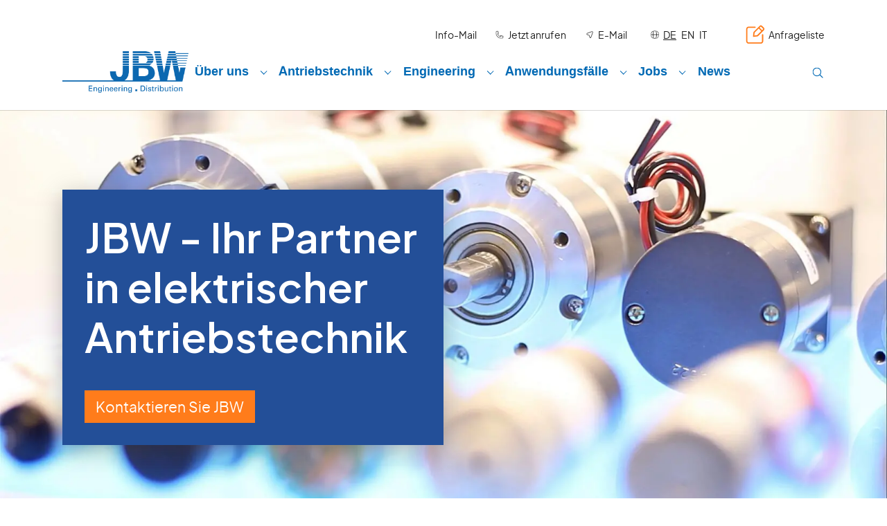

--- FILE ---
content_type: text/html; charset=utf-8
request_url: https://www.elektromotore.eu/index.php?m=anfrageliste&t=add&menutopid=1&menuid=3&menusubid=&ids=77
body_size: 22986
content:
<!DOCTYPE html>
<html lang="de">
<head>

<meta charset="utf-8">
<!-- 
	This website is powered by TYPO3 - inspiring people to share!
	TYPO3 is a free open source Content Management Framework initially created by Kasper Skaarhoj and licensed under GNU/GPL.
	TYPO3 is copyright 1998-2025 of Kasper Skaarhoj. Extensions are copyright of their respective owners.
	Information and contribution at https://typo3.org/
-->


<link rel="icon" href="/_assets/62ee1052d688350a551a528e32b4d83f/Icons/jbw-icon.ico" type="image/vnd.microsoft.icon">
<title>Antriebstechnik von JBW GmbH München</title>
<meta http-equiv="x-ua-compatible" content="IE=edge">
<meta name="generator" content="TYPO3 CMS">
<meta name="description" content="JBW - Partner in elektrischer Antriebstechnik ✅ Elektromotore, Engineering, Montage ✔ rd. 100.000 BLDC- und DC-Motore im eigenen Lager ✔ zufriedene Kunden ✔">
<meta name="viewport" content="width=device-width, initial-scale=1, minimum-scale=1">
<meta name="robots" content="index,follow">
<meta name="twitter:card" content="summary">
<meta name="apple-mobile-web-app-capable" content="no">
<meta name="google" content="notranslate">

<link rel="stylesheet" href="/typo3temp/assets/compressed/merged-0ffb5e1de2f09c81b9204adcd3ce9130-18c734a1f4f285f79009c78c82432c84.css?1716275396" media="all" nonce="uX-LNlsQau8eQNbWT0Y2W5m2aqHc6TGlschqI9Kc5iFnM_6qLMxtjw">

<link rel="stylesheet" href="/typo3temp/assets/compressed/merged-367ee114cee5a5c0472bfe66557acb5f-ae6e7ada15ab14e171b47a513da4c160.css?1742888567" media="all" nonce="uX-LNlsQau8eQNbWT0Y2W5m2aqHc6TGlschqI9Kc5iFnM_6qLMxtjw">



<script src="/typo3temp/assets/compressed/merged-9e43933a25b6a5312133c0c404d37430-14f0f9a025308aa23214d363493a76e5.js?1716275396" nonce="uX-LNlsQau8eQNbWT0Y2W5m2aqHc6TGlschqI9Kc5iFnM_6qLMxtjw"></script>

<script src="/typo3temp/assets/compressed/merged-a3f0b64df1ca683a6596e744a4a51d84-d836f9d252ea98839ab898dc1ff58c2d.js?1742822610" nonce="uX-LNlsQau8eQNbWT0Y2W5m2aqHc6TGlschqI9Kc5iFnM_6qLMxtjw"></script>




<link rel="canonical" href="https://www.elektromotore.eu/"/>

<link rel="alternate" hreflang="de-de" href="https://www.elektromotore.eu/"/>
<link rel="alternate" hreflang="en-US" href="https://www.elektromotore.eu/en/"/>
<link rel="alternate" hreflang="it-it" href="https://www.elektromotore.eu/it/"/>
<link rel="alternate" hreflang="x-default" href="https://www.elektromotore.eu/"/>
</head>
<body id="p1" class="page-1 pagelevel-0 language-0 backendlayout-default layout-default">

<div id="top"></div>
<div class="body-bg body-bg-top">

    



    




    <a class="visually-hidden-focusable page-skip-link" href="#page-content">
        <span>Zum Hauptinhalt springen</span>
    </a>
    <a class="visually-hidden-focusable page-skip-link" href="#page-footer">
        <span>Skip to page footer</span>
    </a>

    





<header id="page-header" class="bp-page-header navbar navbar-mainnavigation navbar-default navbar-has-image navbar-top navbar-fixed-top">
    <div class="container container-mainnavigation">
        <div class="logo">
            
<a class="navbar-brand navbar-brand-image" title="JBW" href="/">
    
            <img class="navbar-brand-logo-normal" src="/_assets/62ee1052d688350a551a528e32b4d83f/Images/logo_jbw.png" alt="JBW" height="60" width="180">
            
        
</a>


        </div>
        
            
<button class="navbar-toggler collapsed" type="button" data-bs-toggle="collapse" data-bs-target="#new-mainnavigation" aria-controls="new-mainnavigation" aria-expanded="false" aria-label="Navigation umschalten">
    <span class="navbar-toggler-icon"></span>
</button>

        
        <div id="new-mainnavigation" class="nav_wrap collapse">
            
                <div class="topbar_wrap">
    <div class="topbar">
        
            

    <ul id="meta_menu" class="meta-menu">
        
            <li>
            <a href="/mailing-an" title="Info-Mail">
            
            <span>Info-Mail</span>
            </a>
            </li>
        
            <li>
            <a href="tel:+498989745430" title="Jetzt anrufen">
            
                        <span class="meta-link-icon">
                            <svg xmlns="http://www.w3.org/2000/svg" xmlns:xlink="http://www.w3.org/1999/xlink" version="1.1" id="Ebene_1" x="0px" y="0px" viewBox="0 0 30 30" style="enable-background:new 0 0 30 30;" xml:space="preserve" class="" width="16" height="16" aria-hidden="true">
<style type="text/css">
	
		.st0{clip-path:url(#SVGID_00000137112279795521522190000017021729437675686548_);fill:none;stroke:#1E1E1E;stroke-width:1.398;stroke-linecap:round;stroke-linejoin:round;stroke-miterlimit:10;}
</style>
<g>
	<defs>
		<rect id="SVGID_1_" x="4.4" y="4.7" width="21.2" height="21.1"/>
	</defs>
	<clipPath id="SVGID_00000040558986100353882080000002405537726545919369_">
		<use xlink:href="#SVGID_1_" style="overflow:visible;"/>
	</clipPath>
	
		<path style="clip-path:url(#SVGID_00000040558986100353882080000002405537726545919369_);fill:none;stroke:#1E1E1E;stroke-width:1.398;stroke-linecap:round;stroke-linejoin:round;stroke-miterlimit:10;" d="   M18.4,18.1l-1.1,2.3c-3.7-0.9-6.6-3.9-7.6-7.6l2-0.8l-1.5-6.7L5.7,6.2c-0.4,1.3-0.6,2.7-0.6,4.1c0,8.1,6.6,14.7,14.7,14.7   c1.4,0,2.8-0.2,4.1-0.6l1-4.9L18.4,18.1z"/>
</g>
</svg>
                        </span>
            
            <span>Jetzt anrufen</span>
            </a>
            </li>
        
            <li>
            <a href="mailto:info@elektromotore.eu" title="E-Mail">
            
                        <span class="meta-link-icon">
                            <svg xmlns="http://www.w3.org/2000/svg" xmlns:xlink="http://www.w3.org/1999/xlink" version="1.1" id="Ebene_1" x="0px" y="0px" viewBox="0 0 30 30" style="enable-background:new 0 0 30 30;" xml:space="preserve" class="" width="16" height="16" aria-hidden="true">
<style type="text/css">
	
		.st0{clip-path:url(#SVGID_00000005955722397640805650000012725435727218183820_);fill:none;stroke:#1E1E1E;stroke-width:1.412;stroke-linecap:round;stroke-linejoin:round;stroke-miterlimit:10;}
</style>
<g>
	<defs>
		<rect id="SVGID_1_" x="6" y="6.2" width="18.1" height="18.1"/>
	</defs>
	<clipPath id="SVGID_00000119824577769346669440000014794520306433366659_">
		<use xlink:href="#SVGID_1_" style="overflow:visible;"/>
	</clipPath>
	
		<path style="clip-path:url(#SVGID_00000119824577769346669440000014794520306433366659_);fill:none;stroke:#1E1E1E;stroke-width:1.412;stroke-linecap:round;stroke-linejoin:round;stroke-miterlimit:10;" d="   M16.8,23.5c-1,0-1.8-1-2.2-2.8c-0.4-1.6-0.8-3.3-1-4.1c-0.8-0.2-2.4-0.6-4.1-1c-1.7-0.4-2.7-1.2-2.8-2.2c0-0.6,0.3-1.4,2-2.1   l12-4.4c1-0.3,1.7-0.3,2.2,0.2c0.5,0.5,0.5,1.2,0.2,2.2l-4.3,12C18.3,22.8,17.6,23.5,16.8,23.5z"/>
</g>
</svg>
                        </span>
            
            <span>E-Mail</span>
            </a>
            </li>
        
    </ul>



        
        
            <div class="top-language">
                

    <span class="meta-link-icon">
                                <svg version="1.1" id="Ebene_1" xmlns="http://www.w3.org/2000/svg" xmlns:xlink="http://www.w3.org/1999/xlink" x="0px" y="0px"
                                     viewBox="0 0 30 30" style="enable-background:new 0 0 30 30;" xml:space="preserve" width="16" height="16">
<style type="text/css">

		.st0{clip-path:url(#SVGID_00000124854135956770072610000017929779035879308218_);fill:none;stroke:#1E1E1E;stroke-width:1.5;stroke-linecap:round;stroke-linejoin:round;stroke-miterlimit:10;}
</style>
<g>
	<defs>
		<rect id="SVGID_1_" x="3.2" y="3.4" width="23.6" height="23.6"/>
	</defs>
	<clipPath id="SVGID_00000017492916360488010950000014108232805014140303_">
		<use xlink:href="#SVGID_1_"  style="overflow:visible;"/>
	</clipPath>

		<path style="clip-path:url(#SVGID_00000017492916360488010950000014108232805014140303_);fill:none;stroke:#1E1E1E;stroke-width:1.5;stroke-linecap:round;stroke-linejoin:round;stroke-miterlimit:10;" d="
		M4,15.2h21.8 M15,26.2c2.6,0,4.8-4.9,4.8-11.1c0-6.1-2.1-11-4.8-11c-2.6,0-4.8,4.9-4.8,11C10.2,21.3,12.4,26.2,15,26.2z M26.1,15.2
		c0,6.1-4.9,11-11,11s-11-4.9-11-11c0-6.1,4.9-11,11-11S26.1,9.1,26.1,15.2z"/>
</g>
</svg>
                            </span>
    <ul id="language_menu" class="language-menu">
        
            <li class="active ">
                
                        <a href="/" hreflang="de-de" title="Default">
                            <span>DE</span>
                        </a>
                    
            </li>
        
            <li class=" ">
                
                        <a href="/en/" hreflang="en-US" title="English">
                            <span>EN</span>
                        </a>
                    
            </li>
        
            <li class=" ">
                
                        <a href="/it/" hreflang="it-it" title="IT">
                            <span>IT</span>
                        </a>
                    
            </li>
        
    </ul>



            </div>
        
        
        <div class="inquiry-list">
            <a href="/anfrageliste">
              <span class="meta-link-icon">
                  <svg xmlns="http://www.w3.org/2000/svg" xmlns:xlink="http://www.w3.org/1999/xlink" version="1.1"
                       id="Ebene_1" x="0px" y="0px" viewBox="0 0 50 50" style="enable-background:new 0 0 50 50;"
                       xml:space="preserve" width="30" height="30">
<style type="text/css">

		.st0 {
            clip-path: url(#SVGID_00000082348499368038513070000006466314832417083052_);
            fill: none;
            stroke: #FF7C1B;
            stroke-width: 3;
            stroke-linecap: round;
            stroke-linejoin: round;
            stroke-miterlimit: 10;
        }
</style>
<g>
	<defs>
		<rect id="SVGID_1_" x="3" y="2.7" width="44" height="44"></rect>
	</defs>
	<clipPath id="SVGID_00000161592246814002079950000010352808496286997933_">
		<use xlink:href="#SVGID_1_" style="overflow:visible;"></use>
	</clipPath>

		<path style="fill:none;stroke:#FF7C1B;stroke-width:3;stroke-linecap:round;stroke-linejoin:round;stroke-miterlimit:10;"
              d="   M21.9,19.6L34.7,6.8L36.5,5c1-1,2.5-1,3.5,0l4.7,4.7c1,1,1,2.5,0,3.5l-0.1,0.1l-1.7,1.7L30.1,27.8l-9.3,1.1L21.9,19.6z M41.4,16.6   l-8.2-8.2 M24.4,7.3H8.8c-2.4,0-4.3,1.9-4.3,4.3V41c0,2.4,1.9,4.3,4.3,4.3h29.4c2.4,0,4.3-1.9,4.3-4.3V25.3"></path>
</g>
</svg>
              </span>
                <span>Anfrageliste</span>
            </a>
        </div>
        
    </div>
</div>

            
            
                <nav aria-label="Main navigation" id="mainnavigation" class="navbar-collapse">
                    



                    

    <ul class="navbar-nav">
        
            
                    
                    
                    
                            
                        

                    
                    
                        
                    
                        
                    
                        
                    
                    <li class="nav-item nav-style-simple">
                        <a
                                id="nav-item-48"
                                href="/ueber-jbw"
                                class="nav-link nav-link-main"
                                
                        
                        aria-current="false"
                        >
                        
                        <span class="nav-link-text">
                                Über uns
                                
                            </span>
                        </a>
                        
                            <button
                                    type="button"
                                    id="nav-toggle-48"
                                    class="nav-link nav-link-toggle"
                                    data-bs-toggle="dropdown"
                                    data-bs-display="static"
                                    aria-haspopup="true"
                                    aria-expanded="false"
                            >
                                <span class="nav-link-indicator" aria-hidden="true"></span>
                                <span class="nav-link-text visually-hidden">Submenu for "Über uns"</span>
                            </button>
                        
                        <div class="dropdown-menu dropdown-menu-simple">
                            
    
        <ul class="dropdown-nav" data-level="2">
            
            
                
                        <li class="nav-item">
                            <a class="nav-link nav-link-dropdown" href="/zertifizierung" title="Zertifizierung">
                                
                                <span class="nav-link-text">
                                    Zertifizierung
                                    
                                </span>
                            </a>
                            
    

                        </li>
                    
            
                
                        <li class="nav-item">
                            <a class="nav-link nav-link-dropdown" href="/historie" title="Historie">
                                
                                <span class="nav-link-text">
                                    Historie
                                    
                                </span>
                            </a>
                            
    

                        </li>
                    
            
                
                        <li class="nav-item">
                            <a class="nav-link nav-link-dropdown" href="/partner" title="Partner">
                                
                                <span class="nav-link-text">
                                    Partner
                                    
                                </span>
                            </a>
                            
    

                        </li>
                    
            
        </ul>
    




                        </div>
                    </li>

                
        
            
                    
                    
                    
                            
                        

                    
                    
                        
                    
                        
                    
                        
                    
                        
                    
                        
                    
                        
                    
                        
                    
                        
                    
                    <li class="nav-item nav-style-simple">
                        <a
                                id="nav-item-2"
                                href="/antriebstechnik"
                                class="nav-link nav-link-main"
                                
                        
                        aria-current="false"
                        >
                        
                        <span class="nav-link-text">
                                Antriebstechnik
                                
                            </span>
                        </a>
                        
                            <button
                                    type="button"
                                    id="nav-toggle-2"
                                    class="nav-link nav-link-toggle"
                                    data-bs-toggle="dropdown"
                                    data-bs-display="static"
                                    aria-haspopup="true"
                                    aria-expanded="false"
                            >
                                <span class="nav-link-indicator" aria-hidden="true"></span>
                                <span class="nav-link-text visually-hidden">Submenu for "Antriebstechnik"</span>
                            </button>
                        
                        <div class="dropdown-menu dropdown-menu-simple">
                            
    
        <ul class="dropdown-nav" data-level="2">
            
            
                
                        <li class="nav-item">
                            <a class="nav-link nav-link-dropdown" href="/antriebstechnik/schneckengetriebemotore" title="Schneckengetriebemotore">
                                
                                <span class="nav-link-text">
                                    Schneckengetriebemotore
                                    
                                </span>
                            </a>
                            
    

                        </li>
                    
            
                
                        <li class="nav-item">
                            <a class="nav-link nav-link-dropdown" href="/antriebstechnik/stirnradgetriebemotore" title="Stirnradgetriebemotore">
                                
                                <span class="nav-link-text">
                                    Stirnradgetriebemotore
                                    
                                </span>
                            </a>
                            
    

                        </li>
                    
            
                
                        <li class="nav-item">
                            <a class="nav-link nav-link-dropdown" href="/antriebstechnik/planetengetriebemotore" title="Planetengetriebemotore">
                                
                                <span class="nav-link-text">
                                    Planetengetriebemotore
                                    
                                </span>
                            </a>
                            
    

                        </li>
                    
            
                
                        <li class="nav-item">
                            <a class="nav-link nav-link-dropdown" href="/antriebstechnik/bldc-motor" title="BLDC-Motor">
                                
                                <span class="nav-link-text">
                                    BLDC-Motor
                                    
                                </span>
                            </a>
                            
    

                        </li>
                    
            
                
                        <li class="nav-item">
                            <a class="nav-link nav-link-dropdown" href="/antriebstechnik/motore-ohne-getriebe" title="Motore ohne Getriebe">
                                
                                <span class="nav-link-text">
                                    Motore ohne Getriebe
                                    
                                </span>
                            </a>
                            
    

                        </li>
                    
            
                
                        <li class="nav-item">
                            <a class="nav-link nav-link-dropdown" href="/antriebstechnik/motorsteuerungen" title="Motorsteuerungen">
                                
                                <span class="nav-link-text">
                                    Motorsteuerungen
                                    
                                </span>
                            </a>
                            
    

                        </li>
                    
            
                
                        <li class="nav-item">
                            <a class="nav-link nav-link-dropdown" href="/antriebstechnik/antriebskomponenten" title="Antriebskomponenten">
                                
                                <span class="nav-link-text">
                                    Antriebskomponenten
                                    
                                </span>
                            </a>
                            
    

                        </li>
                    
            
                
                        <li class="nav-item">
                            <a class="nav-link nav-link-dropdown" href="/antriebstechnik/ringkern-transformatoren" title="Ringkern-Transformatoren">
                                
                                <span class="nav-link-text">
                                    Ringkern-Transformatoren
                                    
                                </span>
                            </a>
                            
    

                        </li>
                    
            
        </ul>
    




                        </div>
                    </li>

                
        
            
                    
                    
                    
                            
                        

                    
                    
                        
                    
                        
                    
                        
                    
                        
                    
                        
                    
                    <li class="nav-item nav-style-simple">
                        <a
                                id="nav-item-55"
                                href="/engineering"
                                class="nav-link nav-link-main"
                                
                        
                        aria-current="false"
                        >
                        
                        <span class="nav-link-text">
                                Engineering
                                
                            </span>
                        </a>
                        
                            <button
                                    type="button"
                                    id="nav-toggle-55"
                                    class="nav-link nav-link-toggle"
                                    data-bs-toggle="dropdown"
                                    data-bs-display="static"
                                    aria-haspopup="true"
                                    aria-expanded="false"
                            >
                                <span class="nav-link-indicator" aria-hidden="true"></span>
                                <span class="nav-link-text visually-hidden">Submenu for "Engineering"</span>
                            </button>
                        
                        <div class="dropdown-menu dropdown-menu-simple">
                            
    
        <ul class="dropdown-nav" data-level="2">
            
            
                
                        <li class="nav-item">
                            <a class="nav-link nav-link-dropdown" href="/antriebsadaption" title="Antriebsadaption">
                                
                                <span class="nav-link-text">
                                    Antriebsadaption
                                    
                                </span>
                            </a>
                            
    

                        </li>
                    
            
                
                        <li class="nav-item">
                            <a class="nav-link nav-link-dropdown" href="/mobile-messungen" title="Mobile Messungen">
                                
                                <span class="nav-link-text">
                                    Mobile Messungen
                                    
                                </span>
                            </a>
                            
    

                        </li>
                    
            
                
                        <li class="nav-item">
                            <a class="nav-link nav-link-dropdown" href="/motor-pruefstand" title="Motor Prüfstand">
                                
                                <span class="nav-link-text">
                                    Motor Prüfstand
                                    
                                </span>
                            </a>
                            
    

                        </li>
                    
            
                
                        <li class="nav-item">
                            <a class="nav-link nav-link-dropdown" href="/kinematik-konzepte" title="Kinematik Konzepte">
                                
                                <span class="nav-link-text">
                                    Kinematik Konzepte
                                    
                                </span>
                            </a>
                            
    

                        </li>
                    
            
                
                        <li class="nav-item">
                            <a class="nav-link nav-link-dropdown" href="/montage" title="Montage">
                                
                                <span class="nav-link-text">
                                    Montage
                                    
                                </span>
                            </a>
                            
    

                        </li>
                    
            
        </ul>
    




                        </div>
                    </li>

                
        
            
                    
                    
                    
                            
                        

                    
                    
                        
                    
                        
                    
                    <li class="nav-item nav-style-simple">
                        <a
                                id="nav-item-56"
                                href="/anwendungsfaelle"
                                class="nav-link nav-link-main"
                                
                        
                        aria-current="false"
                        >
                        
                        <span class="nav-link-text">
                                Anwendungsfälle
                                
                            </span>
                        </a>
                        
                            <button
                                    type="button"
                                    id="nav-toggle-56"
                                    class="nav-link nav-link-toggle"
                                    data-bs-toggle="dropdown"
                                    data-bs-display="static"
                                    aria-haspopup="true"
                                    aria-expanded="false"
                            >
                                <span class="nav-link-indicator" aria-hidden="true"></span>
                                <span class="nav-link-text visually-hidden">Submenu for "Anwendungsfälle"</span>
                            </button>
                        
                        <div class="dropdown-menu dropdown-menu-simple">
                            
    
        <ul class="dropdown-nav" data-level="2">
            
            
                
                        <li class="nav-item">
                            <a class="nav-link nav-link-dropdown" href="/anwendungsfaelle/fahrprofil-demonstrator" title="Fahrprofil-Demonstrator">
                                
                                <span class="nav-link-text">
                                    Fahrprofil-Demonstrator
                                    
                                </span>
                            </a>
                            
    

                        </li>
                    
            
                
                        <li class="nav-item">
                            <a class="nav-link nav-link-dropdown" href="/anwendungsfaelle/demonstrator-antriebssystem-mit-planetengetriebe" title="Demonstrator - Antriebssystem mit Planetengetriebe">
                                
                                <span class="nav-link-text">
                                    Demonstrator - Antriebssystem mit Planetengetriebe
                                    
                                </span>
                            </a>
                            
    

                        </li>
                    
            
        </ul>
    




                        </div>
                    </li>

                
        
            
                    
                    
                    
                            
                        

                    
                    
                        
                    
                        
                    
                        
                    
                        
                    
                        
                    
                        
                    
                    <li class="nav-item nav-style-simple">
                        <a
                                id="nav-item-57"
                                href="/jobs"
                                class="nav-link nav-link-main"
                                
                        
                        aria-current="false"
                        >
                        
                        <span class="nav-link-text">
                                Jobs
                                
                            </span>
                        </a>
                        
                            <button
                                    type="button"
                                    id="nav-toggle-57"
                                    class="nav-link nav-link-toggle"
                                    data-bs-toggle="dropdown"
                                    data-bs-display="static"
                                    aria-haspopup="true"
                                    aria-expanded="false"
                            >
                                <span class="nav-link-indicator" aria-hidden="true"></span>
                                <span class="nav-link-text visually-hidden">Submenu for "Jobs"</span>
                            </button>
                        
                        <div class="dropdown-menu dropdown-menu-simple">
                            
    
        <ul class="dropdown-nav" data-level="2">
            
            
                
                        <li class="nav-item">
                            <a class="nav-link nav-link-dropdown" href="/jobs/gross-aussenhandel-kaufmann-ausbildung-muenchen" title="Groß-/Außenhandelskaufmann (Ausbildung)">
                                
                                <span class="nav-link-text">
                                    Groß-/Außenhandelskaufmann (Ausbildung)
                                    
                                </span>
                            </a>
                            
    

                        </li>
                    
            
                
                        <li class="nav-item">
                            <a class="nav-link nav-link-dropdown" href="/jobs/handelsfachwirt-duales-studium-muenchen" title="Handelsfachwirt (Duales Studium IHK)">
                                
                                <span class="nav-link-text">
                                    Handelsfachwirt (Duales Studium IHK)
                                    
                                </span>
                            </a>
                            
    

                        </li>
                    
            
                
                        <li class="nav-item">
                            <a class="nav-link nav-link-dropdown" href="/jobs/vertrieb-antriebstechnik-muenchen" title="Vertrieb">
                                
                                <span class="nav-link-text">
                                    Vertrieb
                                    
                                </span>
                            </a>
                            
    

                        </li>
                    
            
                
                        <li class="nav-item">
                            <a class="nav-link nav-link-dropdown" href="/jobs/vertriebsassistent-antriebstechnik-muenchen" title="Vertriebsassistent">
                                
                                <span class="nav-link-text">
                                    Vertriebsassistent
                                    
                                </span>
                            </a>
                            
    

                        </li>
                    
            
                
                        <li class="nav-item">
                            <a class="nav-link nav-link-dropdown" href="/jobs/mitarbeiter-montage-antriebstechnik-muenchen" title="Mitarbeiter Montage">
                                
                                <span class="nav-link-text">
                                    Mitarbeiter Montage
                                    
                                </span>
                            </a>
                            
    

                        </li>
                    
            
                
                        <li class="nav-item">
                            <a class="nav-link nav-link-dropdown" href="/jobs/techniker-antriebstechnik-muenchen" title="Techniker Antriebstechnik">
                                
                                <span class="nav-link-text">
                                    Techniker Antriebstechnik
                                    
                                </span>
                            </a>
                            
    

                        </li>
                    
            
        </ul>
    




                        </div>
                    </li>

                
        
            
                    
                    
                    
                            
                        

                    
                    
                    <li class="nav-item">
                        <a
                                id="nav-item-58"
                                href="/news"
                                class="nav-link nav-link-main"
                                
                        
                        aria-current="false"
                        >
                        
                        <span class="nav-link-text">
                                News
                                
                            </span>
                        </a>
                        
                        <div class="dropdown-menu">
                            
    




                        </div>
                    </li>

                
        
    </ul>


                    



                    
                        <div class="search">
                            <a href="/suche">
                                <span class="searchicon">
                                    
                                        <img src="/_assets/62ee1052d688350a551a528e32b4d83f/Icons/search.svg" alt="Suche" width="20" />
                                    
                                </span>
                            </a>
                        </div>
                    
                </nav>
            
        </div>
    </div>
    
</header>



    

    


    
    




    <main id="page-content" class="bp-page-content main-section">
        <!--TYPO3SEARCH_begin-->
        

    

    
    
    
    

    

    <a id="c117"></a><div id="carousel-117" class="carousel carousel-fade slide 
    
" data-interval="5000" data-wrap="true" data-ride="carousel" data-bs-interval="5000" data-bs-wrap="true" data-bs-ride="carousel"><div class="carousel-inner"><div class="item active carousel-item carousel-item-layout-secondary carousel-item-type-call_to_action" data-itemno="0" style=""><div class="carousel-backgroundimage-container"><div id="carousel-backgroundimage-117-30" class="carousel-backgroundimage"><style nonce="uX-LNlsQau8eQNbWT0Y2W5m2aqHc6TGlschqI9Kc5iFnM_6qLMxtjw">#carousel-backgroundimage-117-30 { background-image: url('/fileadmin/_processed_/e/e/csm_Planetengetriebemotore_JBW_002_8a27462e07.jpg'); } @media (-webkit-min-device-pixel-ratio: 1.5), (min-resolution: 1.5dppx) { #carousel-backgroundimage-117-30 { background-image: url('/fileadmin/_processed_/e/e/csm_Planetengetriebemotore_JBW_002_78029fedf6.jpg'); } } @media (-webkit-min-device-pixel-ratio: 2), (min-resolution: 2dppx) { #carousel-backgroundimage-117-30 { background-image: url('/fileadmin/_processed_/e/e/csm_Planetengetriebemotore_JBW_002_05091d1a82.jpg'); } } @media (min-width: 576px) { #carousel-backgroundimage-117-30 { background-image: url('/fileadmin/_processed_/e/e/csm_Planetengetriebemotore_JBW_002_981835bc6b.jpg'); } } @media (-webkit-min-device-pixel-ratio: 1.5) and (min-width: 576px), (min-resolution: 1.5dppx) and (min-width: 576px) { #carousel-backgroundimage-117-30 { background-image: url('/fileadmin/_processed_/e/e/csm_Planetengetriebemotore_JBW_002_0f9edba197.jpg'); } } @media (-webkit-min-device-pixel-ratio: 2) and (min-width: 576px), (min-resolution: 2dppx) and (min-width: 576px) { #carousel-backgroundimage-117-30 { background-image: url('/fileadmin/_processed_/e/e/csm_Planetengetriebemotore_JBW_002_91a5fe724e.jpg'); } } @media (min-width: 768px) { #carousel-backgroundimage-117-30 { background-image: url('/fileadmin/_processed_/e/e/csm_Planetengetriebemotore_JBW_002_859eb7ef8e.jpg'); } } @media (-webkit-min-device-pixel-ratio: 1.5) and (min-width: 768px), (min-resolution: 1.5dppx) and (min-width: 768px) { #carousel-backgroundimage-117-30 { background-image: url('/fileadmin/_processed_/e/e/csm_Planetengetriebemotore_JBW_002_7b61212767.jpg'); } } @media (-webkit-min-device-pixel-ratio: 2) and (min-width: 768px), (min-resolution: 2dppx) and (min-width: 768px) { #carousel-backgroundimage-117-30 { background-image: url('/fileadmin/_processed_/e/e/csm_Planetengetriebemotore_JBW_002_dc4cb16b9e.jpg'); } } @media (min-width: 992px) { #carousel-backgroundimage-117-30 { background-image: url('/fileadmin/_processed_/e/e/csm_Planetengetriebemotore_JBW_002_d17cad76df.jpg'); } } @media (-webkit-min-device-pixel-ratio: 1.5) and (min-width: 992px), (min-resolution: 1.5dppx) and (min-width: 992px) { #carousel-backgroundimage-117-30 { background-image: url('/fileadmin/mediapool/antriebstechnik/planetengetriebemotore/Planetengetriebemotore_JBW_002.jpg'); } } @media (-webkit-min-device-pixel-ratio: 2) and (min-width: 992px), (min-resolution: 2dppx) and (min-width: 992px) { #carousel-backgroundimage-117-30 { background-image: url('/fileadmin/mediapool/antriebstechnik/planetengetriebemotore/Planetengetriebemotore_JBW_002.jpg'); } } @media (min-width: 1200px) { #carousel-backgroundimage-117-30 { background-image: url('/fileadmin/_processed_/e/e/csm_Planetengetriebemotore_JBW_002_5c046dab05.jpg'); } } @media (-webkit-min-device-pixel-ratio: 1.5) and (min-width: 1200px), (min-resolution: 1.5dppx) and (min-width: 1200px) { #carousel-backgroundimage-117-30 { background-image: url('/fileadmin/mediapool/antriebstechnik/planetengetriebemotore/Planetengetriebemotore_JBW_002.jpg'); } } @media (-webkit-min-device-pixel-ratio: 2) and (min-width: 1200px), (min-resolution: 2dppx) and (min-width: 1200px) { #carousel-backgroundimage-117-30 { background-image: url('/fileadmin/mediapool/antriebstechnik/planetengetriebemotore/Planetengetriebemotore_JBW_002.jpg'); } } @media (min-width: 1400px) { #carousel-backgroundimage-117-30 { background-image: url('/fileadmin/mediapool/antriebstechnik/planetengetriebemotore/Planetengetriebemotore_JBW_002.jpg'); } } @media (-webkit-min-device-pixel-ratio: 1.5) and (min-width: 1400px), (min-resolution: 1.5dppx) and (min-width: 1400px) { #carousel-backgroundimage-117-30 { background-image: url('/fileadmin/mediapool/antriebstechnik/planetengetriebemotore/Planetengetriebemotore_JBW_002.jpg'); } } @media (-webkit-min-device-pixel-ratio: 2) and (min-width: 1400px), (min-resolution: 2dppx) and (min-width: 1400px) { #carousel-backgroundimage-117-30 { background-image: url('/fileadmin/mediapool/antriebstechnik/planetengetriebemotore/Planetengetriebemotore_JBW_002.jpg'); } } </style></div></div><div class="carousel-content"><div class="carousel-content-inner"><div class="carousel-box"><h1 class="carousel-item-header h1">JBW - Ihr Partner in elektrischer Antriebstechnik</h1><div class="carousel-item-bodytext"><p><br><a href="/kontakt" class="btn btn-tertiary">Kontaktieren Sie JBW</a></p></div></div></div></div></div></div></div>





    <div class="section section-default">
        

    
    
    
    

    

    <div id="c119" class="frame frame-default frame-type-text frame-layout-default frame-size-default frame-height-default frame-background-primary frame-space-before-none frame-space-after-none frame-no-backgroundimage d-block"><div class="frame-group-container"><div class="frame-group-inner"><div class="frame-container frame-container-default"><div class="frame-inner"><div class="frame-header"><h2 class="element-header h2 "><span>Antriebstechnik | Entwicklung und Lieferung kompletter Antriebssysteme</span></h2></div><p class="lead">Die JBW GmbH ist als zuverlässiger Entwicklungspartner und <strong>Lieferant in der </strong><a href="/antriebstechnik" title="Antriebstechnik"><strong>elektrischen Antriebstechnik</strong></a> bei seinen Industriekunden und Händlern im In- und Ausland gesetzt. Hochwertige <strong>DC- und BLDC-Motore, vielfältige Getriebe, Steuerungen, Ringkerntransformatoren </strong>wie auch zugehörige mechatronische Bauteile gehören zu unseren Baugruppen und spiegeln unsere Kernkompetenz im <a href="/engineering" title="Engineering"><strong>Engineering</strong></a>. Interessante Lösungen für anspruchsvolle Industrieanwendungen zu finden – das wissen unsere Kunden und Händler in der Reha-, Medizin- und Messtechnik wie auch im Maschinen-, Anlagen- und Gerätebau bei uns zu schätzen. Alle Antriebskomponenten werden kundenorientiert beschafft und über ein hauseigenes Lager termingerecht geliefert. Unsere Kunden profitieren von kurzen Reaktionszeiten, hoher Lieferverfügbarkeit und Flexibilität. Diese gebündelten Stärken sind für Kunden entscheidend.</p></div></div></div></div></div>





    
    
    
    

    

    <div id="c139" class="frame frame-default frame-type-card_group frame-layout-default frame-size-default frame-height-default frame-background-secondary frame-space-before-none frame-space-after-none frame-no-backgroundimage d-block"><div class="frame-group-container"><div class="frame-group-inner"><div class="frame-container frame-container-default"><div class="frame-inner"><div class="frame-header"><h2 class="element-header h2 text-center"><a href="/news" title="News / Aktuelles von JBW"><span>Aktuelles von JBW</span></a></h2></div><div class="card-group-element card-group-element-align-left card-group-element-columns-3"><div class="card-group-element-item cardeffect- standard" id="item-711"><div class="card card-background-none"><div class="card-img-top"><picture><source data-variant="default" data-maxwidth="414" media="(min-width: 1400px)" srcset="/fileadmin/_processed_/3/8/csm_JBW_XMAS-2025_3d98331644.png 1x,/fileadmin/_processed_/3/8/csm_JBW_XMAS-2025_950caa7fc1.png 1.5x,/fileadmin/_processed_/3/8/csm_JBW_XMAS-2025_b2a64cd915.png 2x"><source data-variant="xlarge" data-maxwidth="354" media="(min-width: 1200px)" srcset="/fileadmin/_processed_/3/8/csm_JBW_XMAS-2025_95fc873dc7.png 1x,/fileadmin/_processed_/3/8/csm_JBW_XMAS-2025_d37639141b.png 1.5x,/fileadmin/_processed_/3/8/csm_JBW_XMAS-2025_6cdb4d750d.png 2x"><source data-variant="large" data-maxwidth="294" media="(min-width: 992px)" srcset="/fileadmin/_processed_/3/8/csm_JBW_XMAS-2025_3c61bdeeb9.png 1x,/fileadmin/_processed_/3/8/csm_JBW_XMAS-2025_9a42b56b7a.png 1.5x,/fileadmin/_processed_/3/8/csm_JBW_XMAS-2025_e82f324e9d.png 2x"><source data-variant="medium" data-maxwidth="214" media="(min-width: 768px)" srcset="/fileadmin/_processed_/3/8/csm_JBW_XMAS-2025_5a576b9ea8.png 1x,/fileadmin/_processed_/3/8/csm_JBW_XMAS-2025_87040d8c61.png 1.5x,/fileadmin/_processed_/3/8/csm_JBW_XMAS-2025_a0b6391f7f.png 2x"><source data-variant="small" data-maxwidth="498" media="(min-width: 576px)" srcset="/fileadmin/_processed_/3/8/csm_JBW_XMAS-2025_42fa6e5887.png 1x,/fileadmin/_processed_/3/8/csm_JBW_XMAS-2025_8748b4f13f.png 1.5x,/fileadmin/_processed_/3/8/csm_JBW_XMAS-2025_b82717ed36.png 2x"><source data-variant="extrasmall" data-maxwidth="372"  srcset="/fileadmin/_processed_/3/8/csm_JBW_XMAS-2025_01bb47929e.png 1x,/fileadmin/_processed_/3/8/csm_JBW_XMAS-2025_4dd7e019ac.png 1.5x,/fileadmin/_processed_/3/8/csm_JBW_XMAS-2025_40bb3d7241.png 2x"><img loading="lazy" src="/fileadmin/_processed_/3/8/csm_JBW_XMAS-2025_c67c88f82c.png" width="414" height="259" title="JBW wünscht Frohe Festtage 2025!" alt="JBW wünscht Frohe Festtage 2025!"></picture></div><div class="card-body"><h3 class="card-title"><a href="/jahreswechsel-2025-2026-frohe-festtage" title="JBW wünscht Frohe Festtage!">
                            JBW wünscht Frohe Festtage!
                        </a></h3><p class="lead"><span class="text-secondary">Friedliche Festtage für alle - in der Welt wie auch bei jedem zuhause. Gesundheit und besinnliche Weihnachtsstimmung sollen alle genießen können.</span></p><p>GROSSES DANKE an unsere Kunden und Geschäftspartner für die verbindliche Zusammenarbeit! JBW will auch im neuen Jahr Sterne-Qualität bei allen Bausteinen für spezifische Antriebslösungen liefern.</p><p>Jetzt freuen wir uns auf entspannte Festtage!</p></div><div class="card-footer"><a href="/jahreswechsel-2025-2026-frohe-festtage" title="Bitte Lieferlogistik über den Jahreswechsel beachten &gt;&gt;" class="btn btn-tertiary"><span class="btn-text">
                            
                    Bitte Lieferlogistik über den Jahreswechsel beachten &gt;&gt;
                
                        </span></a></div></div></div><div class="card-group-element-item cardeffect- standard" id="item-720"><div class="card card-background-none"><div class="card-img-top"><picture><source data-variant="default" data-maxwidth="414" media="(min-width: 1400px)" srcset="/fileadmin/_processed_/8/0/csm_Solar-Tracker-Motor-P068110_JBW_33217753fe.jpg 1x,/fileadmin/_processed_/8/0/csm_Solar-Tracker-Motor-P068110_JBW_144f6c7045.jpg 1.5x,/fileadmin/mediapool/antriebstechnik/bldc-motor/Solar-Tracker-Motor-P068110_JBW.jpg 2x"><source data-variant="xlarge" data-maxwidth="354" media="(min-width: 1200px)" srcset="/fileadmin/_processed_/8/0/csm_Solar-Tracker-Motor-P068110_JBW_7c8e56d3cc.jpg 1x,/fileadmin/_processed_/8/0/csm_Solar-Tracker-Motor-P068110_JBW_d5d8a7eda3.jpg 1.5x,/fileadmin/_processed_/8/0/csm_Solar-Tracker-Motor-P068110_JBW_8aa3ae31bc.jpg 2x"><source data-variant="large" data-maxwidth="294" media="(min-width: 992px)" srcset="/fileadmin/_processed_/8/0/csm_Solar-Tracker-Motor-P068110_JBW_7742f0b881.jpg 1x,/fileadmin/_processed_/8/0/csm_Solar-Tracker-Motor-P068110_JBW_811763d7df.jpg 1.5x,/fileadmin/_processed_/8/0/csm_Solar-Tracker-Motor-P068110_JBW_c93886b97e.jpg 2x"><source data-variant="medium" data-maxwidth="214" media="(min-width: 768px)" srcset="/fileadmin/_processed_/8/0/csm_Solar-Tracker-Motor-P068110_JBW_82b1d9b592.jpg 1x,/fileadmin/_processed_/8/0/csm_Solar-Tracker-Motor-P068110_JBW_f3b045ad0d.jpg 1.5x,/fileadmin/_processed_/8/0/csm_Solar-Tracker-Motor-P068110_JBW_8b8687fb72.jpg 2x"><source data-variant="small" data-maxwidth="498" media="(min-width: 576px)" srcset="/fileadmin/_processed_/8/0/csm_Solar-Tracker-Motor-P068110_JBW_74cd925c36.jpg 1x,/fileadmin/_processed_/8/0/csm_Solar-Tracker-Motor-P068110_JBW_bf6260d381.jpg 1.5x,/fileadmin/mediapool/antriebstechnik/bldc-motor/Solar-Tracker-Motor-P068110_JBW.jpg 2x"><source data-variant="extrasmall" data-maxwidth="372"  srcset="/fileadmin/_processed_/8/0/csm_Solar-Tracker-Motor-P068110_JBW_d9ad34f64c.jpg 1x,/fileadmin/_processed_/8/0/csm_Solar-Tracker-Motor-P068110_JBW_0bedd39462.jpg 1.5x,/fileadmin/_processed_/8/0/csm_Solar-Tracker-Motor-P068110_JBW_1f7f587253.jpg 2x"><img loading="lazy" src="/fileadmin/_processed_/8/0/csm_Solar-Tracker-Motor-P068110_JBW_4f8814a72d.jpg" width="414" height="413" title="Solar-Tracker-Motor P068110 | JBW" alt="Solar-Tracker-Motor P068110 | JBW"></picture></div><div class="card-body"><h3 class="card-title"><a href="https://www.elektromotore.eu/antriebstechnik/bldc-motor#c2715" title="BLDC-Motor für Solar-Tracking-Systeme">
                            BLDC-Motor für Solar-Tracking-Systeme
                        </a></h3><h4 class="card-subtitle">
                    Produktankündigung Baureihe P068110
                </h4><p>Dieser BLDC-Motor mit Planetengetriebe richtet mit präziser Steuerung die Solarmodule zur Sonne aus, um die maximale Sonnenenergie über den gesamten Tagesverlauf aufzunehmen.</p></div><div class="card-footer"><a href="https://www.elektromotore.eu/antriebstechnik/bldc-motor#c2715" title="NEU | Solar-Tracker-Motor &gt; Baureihe P068110 &gt;&gt;" class="btn btn-tertiary"><span class="btn-text">
                            
                    NEU | Solar-Tracker-Motor &gt; Baureihe P068110 &gt;&gt;
                
                        </span></a></div></div></div><div class="card-group-element-item cardeffect- standard" id="item-499"><div class="card card-background-none"><div class="card-img-top"><picture><source data-variant="default" data-maxwidth="414" media="(min-width: 1400px)" srcset="/fileadmin/_processed_/d/c/csm_BLDC-Planetengetriebemotor_P042066_banner_2_b876086839.png 1x,/fileadmin/_processed_/d/c/csm_BLDC-Planetengetriebemotor_P042066_banner_2_257147bf8d.png 1.5x,/fileadmin/_processed_/d/c/csm_BLDC-Planetengetriebemotor_P042066_banner_2_e5cc1f4513.png 2x"><source data-variant="xlarge" data-maxwidth="354" media="(min-width: 1200px)" srcset="/fileadmin/_processed_/d/c/csm_BLDC-Planetengetriebemotor_P042066_banner_2_775be30892.png 1x,/fileadmin/_processed_/d/c/csm_BLDC-Planetengetriebemotor_P042066_banner_2_4e18067ebd.png 1.5x,/fileadmin/_processed_/d/c/csm_BLDC-Planetengetriebemotor_P042066_banner_2_28c5ca3a35.png 2x"><source data-variant="large" data-maxwidth="294" media="(min-width: 992px)" srcset="/fileadmin/_processed_/d/c/csm_BLDC-Planetengetriebemotor_P042066_banner_2_346cc3acd0.png 1x,/fileadmin/_processed_/d/c/csm_BLDC-Planetengetriebemotor_P042066_banner_2_071d5d3fe6.png 1.5x,/fileadmin/_processed_/d/c/csm_BLDC-Planetengetriebemotor_P042066_banner_2_2f7bca51ac.png 2x"><source data-variant="medium" data-maxwidth="214" media="(min-width: 768px)" srcset="/fileadmin/_processed_/d/c/csm_BLDC-Planetengetriebemotor_P042066_banner_2_253825fddf.png 1x,/fileadmin/_processed_/d/c/csm_BLDC-Planetengetriebemotor_P042066_banner_2_b964524748.png 1.5x,/fileadmin/_processed_/d/c/csm_BLDC-Planetengetriebemotor_P042066_banner_2_c5c88c4c13.png 2x"><source data-variant="small" data-maxwidth="498" media="(min-width: 576px)" srcset="/fileadmin/_processed_/d/c/csm_BLDC-Planetengetriebemotor_P042066_banner_2_dd140ecb34.png 1x,/fileadmin/_processed_/d/c/csm_BLDC-Planetengetriebemotor_P042066_banner_2_0a0cd34d43.png 1.5x,/fileadmin/_processed_/d/c/csm_BLDC-Planetengetriebemotor_P042066_banner_2_1d7deb8a58.png 2x"><source data-variant="extrasmall" data-maxwidth="372"  srcset="/fileadmin/_processed_/d/c/csm_BLDC-Planetengetriebemotor_P042066_banner_2_05fd426488.png 1x,/fileadmin/_processed_/d/c/csm_BLDC-Planetengetriebemotor_P042066_banner_2_43a4157e7f.png 1.5x,/fileadmin/_processed_/d/c/csm_BLDC-Planetengetriebemotor_P042066_banner_2_306d918513.png 2x"><img loading="lazy" src="/fileadmin/_processed_/d/c/csm_BLDC-Planetengetriebemotor_P042066_banner_2_6fadb12b9f.png" width="414" height="98" title="BLDC-Planetengetriebemotore P042066 in 2 Varianten" alt="BLDC-Planetengetriebemotore P042066 in 2 Varianten"></picture></div><div class="card-body"><h3 class="card-title"><a href="/neue-bldc-planetengetriebemotore-p042066" title="Neue BLDC-Planetengetriebemotore">
                            Neue BLDC-Planetengetriebemotore
                        </a></h3><h4 class="card-subtitle">
                    Produktankündigung Baureihe P042066
                </h4><p>Ein Planetengetriebemotor vereint kompakte Bauweise mit hohem Wirkungsgrad. Dieser neue BLDC-Motor mit Planetengetriebe der Baureihe P042066 verspricht neben seiner Leistung auch eine lange Lebensdauer. Dieser BLDC-Planetengetriebemotor ist in zwei Varianten erhältlich. Beide verfügen über ein <strong>Getriebe mit zwei Kugellagern und verstärkten Planetenrädern</strong>, die für ein hohes Drehmoment und geringes Getriebespiel sorgen. Bei der zweiten Variante ist die <strong>erste Stufe des Planetengetriebes schrägverzahnt und aus Kunststoff </strong>gefertigt, was die Laufgeräusche deutlich reduziert.</p></div><div class="card-footer"><a href="/neue-bldc-planetengetriebemotore-p042066" title="BLDC-Planetengetriebemotore P042066 | Details &gt;&gt;" class="btn btn-tertiary"><span class="btn-text">
                            
                    BLDC-Planetengetriebemotore P042066 | Details &gt;&gt;
                
                        </span></a></div></div></div></div></div></div></div></div></div>





    
    
    
    

    

    <div id="c747" class="frame frame-default frame-type-card_group frame-layout-default frame-size-default frame-height-default frame-background-none frame-space-before-none frame-space-after-none frame-no-backgroundimage d-block"><div class="frame-group-container"><div class="frame-group-inner"><div class="frame-container frame-container-default"><div class="frame-inner"><div class="frame-header"><h2 class="element-header h2 text-center"><span>Der passende DC-/BLDC-Getriebemotor in nur drei Schritten</span></h2></div><div class="card-group-element card-group-element-align-center card-group-element-columns-3 card-group-element-border-none"><div class="card-group-element-item cardeffect- standard" id="item-66"><div class="card card-background-none"><div class="card-img-top"><picture><source data-variant="default" data-maxwidth="414" media="(min-width: 1400px)" srcset="/fileadmin/_processed_/a/8/csm_1-von-1-2-3_JBW_f0cf30b1bb.png 1x,/fileadmin/mediapool/JBW/1-von-1-2-3_JBW.png 1.5x,/fileadmin/mediapool/JBW/1-von-1-2-3_JBW.png 2x"><source data-variant="xlarge" data-maxwidth="354" media="(min-width: 1200px)" srcset="/fileadmin/_processed_/a/8/csm_1-von-1-2-3_JBW_1bc06dcf2e.png 1x,/fileadmin/mediapool/JBW/1-von-1-2-3_JBW.png 1.5x,/fileadmin/mediapool/JBW/1-von-1-2-3_JBW.png 2x"><source data-variant="large" data-maxwidth="294" media="(min-width: 992px)" srcset="/fileadmin/_processed_/a/8/csm_1-von-1-2-3_JBW_2f6f8b8091.png 1x,/fileadmin/_processed_/a/8/csm_1-von-1-2-3_JBW_5d281759a1.png 1.5x,/fileadmin/mediapool/JBW/1-von-1-2-3_JBW.png 2x"><source data-variant="medium" data-maxwidth="214" media="(min-width: 768px)" srcset="/fileadmin/_processed_/a/8/csm_1-von-1-2-3_JBW_4da69a2593.png 1x,/fileadmin/_processed_/a/8/csm_1-von-1-2-3_JBW_ff8f49a68c.png 1.5x,/fileadmin/_processed_/a/8/csm_1-von-1-2-3_JBW_1a681732b7.png 2x"><source data-variant="small" data-maxwidth="498" media="(min-width: 576px)" srcset="/fileadmin/_processed_/a/8/csm_1-von-1-2-3_JBW_c4f0706a96.png 1x,/fileadmin/mediapool/JBW/1-von-1-2-3_JBW.png 1.5x,/fileadmin/mediapool/JBW/1-von-1-2-3_JBW.png 2x"><source data-variant="extrasmall" data-maxwidth="372"  srcset="/fileadmin/_processed_/a/8/csm_1-von-1-2-3_JBW_0297a6739b.png 1x,/fileadmin/mediapool/JBW/1-von-1-2-3_JBW.png 1.5x,/fileadmin/mediapool/JBW/1-von-1-2-3_JBW.png 2x"><img loading="lazy" src="/fileadmin/_processed_/a/8/csm_1-von-1-2-3_JBW_b01b5d1365.png" width="414" height="166" title="Schritt 1" alt="Schritt 1"></picture></div><div class="card-body"><h3 class="card-title"></h3><p class="lead">Sie brauchen den passenden DC- oder BLDC-Getriebemotor für Ihren Anwendungsfall.</p></div></div></div><div class="card-group-element-item cardeffect- standard" id="item-67"><div class="card card-background-none"><div class="card-img-top"><picture><source data-variant="default" data-maxwidth="414" media="(min-width: 1400px)" srcset="/fileadmin/_processed_/e/e/csm_2-von-1-2-3_JBW_37ef5f443d.png 1x,/fileadmin/mediapool/JBW/2-von-1-2-3_JBW.png 1.5x,/fileadmin/mediapool/JBW/2-von-1-2-3_JBW.png 2x"><source data-variant="xlarge" data-maxwidth="354" media="(min-width: 1200px)" srcset="/fileadmin/_processed_/e/e/csm_2-von-1-2-3_JBW_d25ecaf24e.png 1x,/fileadmin/mediapool/JBW/2-von-1-2-3_JBW.png 1.5x,/fileadmin/mediapool/JBW/2-von-1-2-3_JBW.png 2x"><source data-variant="large" data-maxwidth="294" media="(min-width: 992px)" srcset="/fileadmin/_processed_/e/e/csm_2-von-1-2-3_JBW_7963504897.png 1x,/fileadmin/_processed_/e/e/csm_2-von-1-2-3_JBW_3c65af7b56.png 1.5x,/fileadmin/mediapool/JBW/2-von-1-2-3_JBW.png 2x"><source data-variant="medium" data-maxwidth="214" media="(min-width: 768px)" srcset="/fileadmin/_processed_/e/e/csm_2-von-1-2-3_JBW_c0d9ee89f8.png 1x,/fileadmin/_processed_/e/e/csm_2-von-1-2-3_JBW_f583b057d8.png 1.5x,/fileadmin/_processed_/e/e/csm_2-von-1-2-3_JBW_362e9ccd4f.png 2x"><source data-variant="small" data-maxwidth="498" media="(min-width: 576px)" srcset="/fileadmin/_processed_/e/e/csm_2-von-1-2-3_JBW_d6e758ec3a.png 1x,/fileadmin/mediapool/JBW/2-von-1-2-3_JBW.png 1.5x,/fileadmin/mediapool/JBW/2-von-1-2-3_JBW.png 2x"><source data-variant="extrasmall" data-maxwidth="372"  srcset="/fileadmin/_processed_/e/e/csm_2-von-1-2-3_JBW_385de31cc3.png 1x,/fileadmin/mediapool/JBW/2-von-1-2-3_JBW.png 1.5x,/fileadmin/mediapool/JBW/2-von-1-2-3_JBW.png 2x"><img loading="lazy" src="/fileadmin/_processed_/e/e/csm_2-von-1-2-3_JBW_ac021fea2a.png" width="414" height="166" title="Schritt 2" alt="Schritt 2Anhand Ihrer Spezifikation schlagen wir Ihnen den optimalen Getriebemotor vor. Neben Detailschemata und Kennlinien liefern wir auch Lastfallergebnisse vom Motorprüfstand."></picture></div><div class="card-body"><h3 class="card-title"></h3><p class="lead">Anhand Ihrer Spezifikation schlagen wir Ihnen den optimalen Getriebemotor vor. Neben Detailschemata und Kennlinien liefern wir auch Lastfallergebnisse vom <a href="/motor-pruefstand" target="_blank" title="JBW | DC-/BLDC-Getriebemotor auf dem Motorprüfstand">Motorprüfstand</a>.</p></div></div></div><div class="card-group-element-item cardeffect- standard" id="item-68"><div class="card card-background-none"><div class="card-img-top"><picture><source data-variant="default" data-maxwidth="414" media="(min-width: 1400px)" srcset="/fileadmin/_processed_/8/c/csm_3-von-1-2-3_JBW_8ec06bcc57.png 1x,/fileadmin/mediapool/JBW/3-von-1-2-3_JBW.png 1.5x,/fileadmin/mediapool/JBW/3-von-1-2-3_JBW.png 2x"><source data-variant="xlarge" data-maxwidth="354" media="(min-width: 1200px)" srcset="/fileadmin/_processed_/8/c/csm_3-von-1-2-3_JBW_c2b7508745.png 1x,/fileadmin/mediapool/JBW/3-von-1-2-3_JBW.png 1.5x,/fileadmin/mediapool/JBW/3-von-1-2-3_JBW.png 2x"><source data-variant="large" data-maxwidth="294" media="(min-width: 992px)" srcset="/fileadmin/_processed_/8/c/csm_3-von-1-2-3_JBW_35f1738824.png 1x,/fileadmin/_processed_/8/c/csm_3-von-1-2-3_JBW_9887cfd5d8.png 1.5x,/fileadmin/mediapool/JBW/3-von-1-2-3_JBW.png 2x"><source data-variant="medium" data-maxwidth="214" media="(min-width: 768px)" srcset="/fileadmin/_processed_/8/c/csm_3-von-1-2-3_JBW_5395691c8d.png 1x,/fileadmin/_processed_/8/c/csm_3-von-1-2-3_JBW_2abbea09f7.png 1.5x,/fileadmin/_processed_/8/c/csm_3-von-1-2-3_JBW_d035c31af4.png 2x"><source data-variant="small" data-maxwidth="498" media="(min-width: 576px)" srcset="/fileadmin/_processed_/8/c/csm_3-von-1-2-3_JBW_5f0bfdd677.png 1x,/fileadmin/mediapool/JBW/3-von-1-2-3_JBW.png 1.5x,/fileadmin/mediapool/JBW/3-von-1-2-3_JBW.png 2x"><source data-variant="extrasmall" data-maxwidth="372"  srcset="/fileadmin/_processed_/8/c/csm_3-von-1-2-3_JBW_9122de7eeb.png 1x,/fileadmin/mediapool/JBW/3-von-1-2-3_JBW.png 1.5x,/fileadmin/mediapool/JBW/3-von-1-2-3_JBW.png 2x"><img loading="lazy" src="/fileadmin/_processed_/8/c/csm_3-von-1-2-3_JBW_ad29699819.png" width="414" height="166" title="Schritt 3" alt="Schritt 3"></picture></div><div class="card-body"><h3 class="card-title"><a href="/kontakt" title="Kontakt zur JBW"></a></h3><p class="lead">Abhängig vom Bestellvolumen bekommen sie unseren besten Preis.<br>&nbsp;</p></div><div class="card-footer"><a href="/kontakt" title="Sprechen Sie uns gern an!" class="btn btn-tertiary"><span class="btn-text">
                            
                    Sprechen Sie uns gern an!
                
                        </span></a></div></div></div></div></div></div></div></div></div>





    
    
    
    

    

    <div id="c749" class="frame frame-default frame-type-text frame-layout-embedded frame-size-default frame-height-default frame-background-light frame-space-before-none frame-space-after-none frame-no-backgroundimage d-block"><div class="frame-group-container"><div class="frame-group-inner"><div class="frame-container frame-container-default"><div class="frame-inner"><div class="frame-header"><h2 class="element-header h2 "><span>Elektromotore | Unser Produktkatalog in der Antriebstechnik</span></h2></div><p class="lead">Als erfahrener Systemlieferant in der elektrischen Antriebstechnik entwickeln, integrieren und modifizieren wir <strong>Elektromotore</strong>, <strong>Getriebe</strong>, <strong>Steuerungen</strong> und weitere Baugruppen zu anforderungsgerechten Antriebssystemen.</p></div></div></div></div></div>





    
    
    
    

    

    <div id="c121" class="frame frame-default frame-type-card_group frame-layout-default frame-size-default frame-height-default frame-background-none frame-space-before-none frame-space-after-nospace frame-no-backgroundimage d-block"><div class="frame-group-container"><div class="frame-group-inner"><div class="frame-container frame-container-default"><div class="frame-inner"><div class="card-group-element card-group-element-align-left card-group-element-columns-3 card-group-element-border-none"><div class="card-group-element-item cardeffect- standard" id="item-205"><div class="card card-background-light"><div class="card-img-top"><picture><source data-variant="default" data-maxwidth="414" media="(min-width: 1400px)" srcset="/fileadmin/_processed_/5/e/csm_Schneckengetriebemotor-DCK31_JBW-GmbH_b35927492a.jpg 1x,/fileadmin/_processed_/5/e/csm_Schneckengetriebemotor-DCK31_JBW-GmbH_c5dcbb14d3.jpg 1.5x,/fileadmin/_processed_/5/e/csm_Schneckengetriebemotor-DCK31_JBW-GmbH_1219ecb15d.jpg 2x"><source data-variant="xlarge" data-maxwidth="354" media="(min-width: 1200px)" srcset="/fileadmin/_processed_/5/e/csm_Schneckengetriebemotor-DCK31_JBW-GmbH_bef660e6c0.jpg 1x,/fileadmin/_processed_/5/e/csm_Schneckengetriebemotor-DCK31_JBW-GmbH_f25941e53a.jpg 1.5x,/fileadmin/_processed_/5/e/csm_Schneckengetriebemotor-DCK31_JBW-GmbH_a02ea826e3.jpg 2x"><source data-variant="large" data-maxwidth="294" media="(min-width: 992px)" srcset="/fileadmin/_processed_/5/e/csm_Schneckengetriebemotor-DCK31_JBW-GmbH_8d93c6055e.jpg 1x,/fileadmin/_processed_/5/e/csm_Schneckengetriebemotor-DCK31_JBW-GmbH_2d720b30e9.jpg 1.5x,/fileadmin/_processed_/5/e/csm_Schneckengetriebemotor-DCK31_JBW-GmbH_1fd37a802d.jpg 2x"><source data-variant="medium" data-maxwidth="214" media="(min-width: 768px)" srcset="/fileadmin/_processed_/5/e/csm_Schneckengetriebemotor-DCK31_JBW-GmbH_d3438d4788.jpg 1x,/fileadmin/_processed_/5/e/csm_Schneckengetriebemotor-DCK31_JBW-GmbH_ce322f8251.jpg 1.5x,/fileadmin/_processed_/5/e/csm_Schneckengetriebemotor-DCK31_JBW-GmbH_4544b70154.jpg 2x"><source data-variant="small" data-maxwidth="498" media="(min-width: 576px)" srcset="/fileadmin/_processed_/5/e/csm_Schneckengetriebemotor-DCK31_JBW-GmbH_008e5a68c6.jpg 1x,/fileadmin/_processed_/5/e/csm_Schneckengetriebemotor-DCK31_JBW-GmbH_2a7ffd6f19.jpg 1.5x,/fileadmin/_processed_/5/e/csm_Schneckengetriebemotor-DCK31_JBW-GmbH_40c9d64b10.jpg 2x"><source data-variant="extrasmall" data-maxwidth="372"  srcset="/fileadmin/_processed_/5/e/csm_Schneckengetriebemotor-DCK31_JBW-GmbH_a6d54f6e7c.jpg 1x,/fileadmin/_processed_/5/e/csm_Schneckengetriebemotor-DCK31_JBW-GmbH_6df75da08b.jpg 1.5x,/fileadmin/_processed_/5/e/csm_Schneckengetriebemotor-DCK31_JBW-GmbH_ca352f1271.jpg 2x"><img loading="lazy" src="/fileadmin/_processed_/5/e/csm_Schneckengetriebemotor-DCK31_JBW-GmbH_afb419c6d0.jpg" width="414" height="233" title="Schneckengetriebemotor DCK31" alt="Schneckengetriebemotor DCK31"></picture></div><div class="card-body"><h2 class="card-title"><a href="/antriebstechnik/schneckengetriebemotore" title="Schneckengetriebemotore">
                            Schneckengetriebemotore
                        </a></h2><p><strong>DC-Motore mit Schneckengetriebe</strong> sind im Zweifel immer eine gute Wahl, denn sie sind <strong>robust</strong> und <strong>preisgünstig</strong>. Ein <strong>Schneckengetriebemotor</strong> ist optimal eingesetzt, wenn der Anwendungsfall nach <strong>hohen Drehmomenten und niedrigen Drehzahlen </strong>verlangt. Sogar bei hoher Belastung <strong>läuft er leise.</strong></p></div><div class="card-footer"><a href="/antriebstechnik/schneckengetriebemotore" title="Schneckengetriebemotore" class="btn btn-tertiary"><span class="btn-text">
                            
                    Schneckengetriebemotore
                
                        </span></a></div></div></div><div class="card-group-element-item cardeffect-none standard" id="item-19"><div class="card card-background-light"><div class="card-img-top"><picture><source data-variant="default" data-maxwidth="414" media="(min-width: 1400px)" srcset="/fileadmin/_processed_/5/e/csm_Stirnradgetriebemotor-S032020_JBW-GmbH_a86ab08a49.jpg 1x,/fileadmin/_processed_/5/e/csm_Stirnradgetriebemotor-S032020_JBW-GmbH_7e7b21c4d2.jpg 1.5x,/fileadmin/_processed_/5/e/csm_Stirnradgetriebemotor-S032020_JBW-GmbH_50ae0cf1a3.jpg 2x"><source data-variant="xlarge" data-maxwidth="354" media="(min-width: 1200px)" srcset="/fileadmin/_processed_/5/e/csm_Stirnradgetriebemotor-S032020_JBW-GmbH_d5e5e64743.jpg 1x,/fileadmin/_processed_/5/e/csm_Stirnradgetriebemotor-S032020_JBW-GmbH_c85f10c780.jpg 1.5x,/fileadmin/_processed_/5/e/csm_Stirnradgetriebemotor-S032020_JBW-GmbH_e43d0b4352.jpg 2x"><source data-variant="large" data-maxwidth="294" media="(min-width: 992px)" srcset="/fileadmin/_processed_/5/e/csm_Stirnradgetriebemotor-S032020_JBW-GmbH_193400f476.jpg 1x,/fileadmin/_processed_/5/e/csm_Stirnradgetriebemotor-S032020_JBW-GmbH_bd3004a5bd.jpg 1.5x,/fileadmin/_processed_/5/e/csm_Stirnradgetriebemotor-S032020_JBW-GmbH_a2bc124c24.jpg 2x"><source data-variant="medium" data-maxwidth="214" media="(min-width: 768px)" srcset="/fileadmin/_processed_/5/e/csm_Stirnradgetriebemotor-S032020_JBW-GmbH_810da58cce.jpg 1x,/fileadmin/_processed_/5/e/csm_Stirnradgetriebemotor-S032020_JBW-GmbH_758b10046e.jpg 1.5x,/fileadmin/_processed_/5/e/csm_Stirnradgetriebemotor-S032020_JBW-GmbH_3e129875c6.jpg 2x"><source data-variant="small" data-maxwidth="498" media="(min-width: 576px)" srcset="/fileadmin/_processed_/5/e/csm_Stirnradgetriebemotor-S032020_JBW-GmbH_df5017c617.jpg 1x,/fileadmin/_processed_/5/e/csm_Stirnradgetriebemotor-S032020_JBW-GmbH_e4760301d1.jpg 1.5x,/fileadmin/_processed_/5/e/csm_Stirnradgetriebemotor-S032020_JBW-GmbH_15a145ed8e.jpg 2x"><source data-variant="extrasmall" data-maxwidth="372"  srcset="/fileadmin/_processed_/5/e/csm_Stirnradgetriebemotor-S032020_JBW-GmbH_56ca7b7dc8.jpg 1x,/fileadmin/_processed_/5/e/csm_Stirnradgetriebemotor-S032020_JBW-GmbH_7cc6c3ea42.jpg 1.5x,/fileadmin/_processed_/5/e/csm_Stirnradgetriebemotor-S032020_JBW-GmbH_171ad56b7f.jpg 2x"><img loading="lazy" src="/fileadmin/_processed_/5/e/csm_Stirnradgetriebemotor-S032020_JBW-GmbH_4cd24a5df1.jpg" width="414" height="233" title="Stirnradgetriebemotore S032020" alt="Stirnradgetriebemotore S032020"></picture></div><div class="card-body"><h2 class="card-title"><a href="/antriebstechnik/stirnradgetriebemotore" title="Stirnradgetriebemotore">
                            Stirnradgetriebemotore
                        </a></h2><p><strong>DC-/BLDC-Motore mit Stirnradgetriebe</strong> sind bestens eingesetzt bei allen Antriebssystemen mit <strong>parallelen Abtrieben</strong> (zentraler oder dezentraler Getriebewellenabgang), genauso wie bei höheren Drehmomenten und niedrigeren Drehzahlen. Zudem sind dieses entscheidende Kriterien: Ein <strong>Stirnradgetriebemotor</strong> ist <strong>leistungsstark</strong> und trotzdem <strong>platzsparend</strong>, was bei <strong>kleinem Bauraum</strong> z.B. bei Bürogeräten und Laborausstattung ausschlaggebend sein kann.</p></div><div class="card-footer"><a href="/antriebstechnik/stirnradgetriebemotore" title="Stirnradgetriebemotore" class="btn btn-tertiary"><span class="btn-text">
                            
                    Stirnradgetriebemotore
                
                        </span></a></div></div></div><div class="card-group-element-item cardeffect-none standard" id="item-20"><div class="card card-background-light"><div class="card-img-top"><picture><source data-variant="default" data-maxwidth="414" media="(min-width: 1400px)" srcset="/fileadmin/_processed_/f/8/csm_Planetengetriebemotor-P044066_JBW-GmbH_835175b0fa.jpg 1x,/fileadmin/_processed_/f/8/csm_Planetengetriebemotor-P044066_JBW-GmbH_0d2fdaa284.jpg 1.5x,/fileadmin/_processed_/f/8/csm_Planetengetriebemotor-P044066_JBW-GmbH_f14cbda47f.jpg 2x"><source data-variant="xlarge" data-maxwidth="354" media="(min-width: 1200px)" srcset="/fileadmin/_processed_/f/8/csm_Planetengetriebemotor-P044066_JBW-GmbH_51c496276b.jpg 1x,/fileadmin/_processed_/f/8/csm_Planetengetriebemotor-P044066_JBW-GmbH_7bfde86cd6.jpg 1.5x,/fileadmin/_processed_/f/8/csm_Planetengetriebemotor-P044066_JBW-GmbH_78a4377fc9.jpg 2x"><source data-variant="large" data-maxwidth="294" media="(min-width: 992px)" srcset="/fileadmin/_processed_/f/8/csm_Planetengetriebemotor-P044066_JBW-GmbH_2817e4e341.jpg 1x,/fileadmin/_processed_/f/8/csm_Planetengetriebemotor-P044066_JBW-GmbH_bda4df73df.jpg 1.5x,/fileadmin/_processed_/f/8/csm_Planetengetriebemotor-P044066_JBW-GmbH_43381d1a8f.jpg 2x"><source data-variant="medium" data-maxwidth="214" media="(min-width: 768px)" srcset="/fileadmin/_processed_/f/8/csm_Planetengetriebemotor-P044066_JBW-GmbH_ce429ba56f.jpg 1x,/fileadmin/_processed_/f/8/csm_Planetengetriebemotor-P044066_JBW-GmbH_35fcd31f21.jpg 1.5x,/fileadmin/_processed_/f/8/csm_Planetengetriebemotor-P044066_JBW-GmbH_7b8cb57674.jpg 2x"><source data-variant="small" data-maxwidth="498" media="(min-width: 576px)" srcset="/fileadmin/_processed_/f/8/csm_Planetengetriebemotor-P044066_JBW-GmbH_c21064a600.jpg 1x,/fileadmin/_processed_/f/8/csm_Planetengetriebemotor-P044066_JBW-GmbH_47527ddf1f.jpg 1.5x,/fileadmin/_processed_/f/8/csm_Planetengetriebemotor-P044066_JBW-GmbH_e8004e9487.jpg 2x"><source data-variant="extrasmall" data-maxwidth="372"  srcset="/fileadmin/_processed_/f/8/csm_Planetengetriebemotor-P044066_JBW-GmbH_fb740673a5.jpg 1x,/fileadmin/_processed_/f/8/csm_Planetengetriebemotor-P044066_JBW-GmbH_2260a3f9c4.jpg 1.5x,/fileadmin/_processed_/f/8/csm_Planetengetriebemotor-P044066_JBW-GmbH_754f9dfb84.jpg 2x"><img loading="lazy" src="/fileadmin/_processed_/f/8/csm_Planetengetriebemotor-P044066_JBW-GmbH_7c989d4bf0.jpg" width="414" height="233" title="Planetengetriebemotor P044066" alt="Planetengetriebemotor P044066"></picture></div><div class="card-body"><h2 class="card-title"><a href="/antriebstechnik/planetengetriebemotore" title="Planetengetriebemotore">
                            Planetengetriebemotore
                        </a></h2><p><strong>DC-/BLDC-Motore mit Planetengetriebe</strong> passen bestens für alle Anwendungen, die <strong>niedrige Abtriebsdrehzahlen</strong> und gleichzeitig ein <strong>hohes Drehmoment</strong> erfordern. Ein <strong>Planetengetriebemotor</strong> ist in allen Baureihen <strong>kompakt</strong> und doch so <strong>kraftvoll</strong> dank der hohen Übersetzungsverhältnisse und der vielfältigen Getriebeübersetzungen. Optional erweitern wir den gewünschten Planetengetriebemotor auch mit Hall-IC und anderen Bauteilen, so dass sie für viele Anwendungsfälle in Industrie, Haushalt oder bei Gebäudeausstattung die technisch beste Lösung bekommen.</p></div><div class="card-footer"><a href="/antriebstechnik/planetengetriebemotore" title="Planetengetriebemotore" class="btn btn-tertiary"><span class="btn-text">
                            
                    Planetengetriebemotore
                
                        </span></a></div></div></div><div class="card-group-element-item cardeffect-none standard" id="item-21"><div class="card card-background-light"><div class="card-img-top"><picture><source data-variant="default" data-maxwidth="414" media="(min-width: 1400px)" srcset="/fileadmin/_processed_/4/6/csm_BLDC-Motor_P036040_JBW_c9cd831e62.jpg 1x,/fileadmin/_processed_/4/6/csm_BLDC-Motor_P036040_JBW_0616c8ae2d.jpg 1.5x,/fileadmin/_processed_/4/6/csm_BLDC-Motor_P036040_JBW_57316711a7.jpg 2x"><source data-variant="xlarge" data-maxwidth="354" media="(min-width: 1200px)" srcset="/fileadmin/_processed_/4/6/csm_BLDC-Motor_P036040_JBW_fa11797e1c.jpg 1x,/fileadmin/_processed_/4/6/csm_BLDC-Motor_P036040_JBW_445bd2b58b.jpg 1.5x,/fileadmin/_processed_/4/6/csm_BLDC-Motor_P036040_JBW_7bbdf75e86.jpg 2x"><source data-variant="large" data-maxwidth="294" media="(min-width: 992px)" srcset="/fileadmin/_processed_/4/6/csm_BLDC-Motor_P036040_JBW_10876f5ce8.jpg 1x,/fileadmin/_processed_/4/6/csm_BLDC-Motor_P036040_JBW_87e3079163.jpg 1.5x,/fileadmin/_processed_/4/6/csm_BLDC-Motor_P036040_JBW_d464161af3.jpg 2x"><source data-variant="medium" data-maxwidth="214" media="(min-width: 768px)" srcset="/fileadmin/_processed_/4/6/csm_BLDC-Motor_P036040_JBW_de655e9b20.jpg 1x,/fileadmin/_processed_/4/6/csm_BLDC-Motor_P036040_JBW_fd6fccb893.jpg 1.5x,/fileadmin/_processed_/4/6/csm_BLDC-Motor_P036040_JBW_39838c1859.jpg 2x"><source data-variant="small" data-maxwidth="498" media="(min-width: 576px)" srcset="/fileadmin/_processed_/4/6/csm_BLDC-Motor_P036040_JBW_fc17ecf103.jpg 1x,/fileadmin/_processed_/4/6/csm_BLDC-Motor_P036040_JBW_ef43128f72.jpg 1.5x,/fileadmin/_processed_/4/6/csm_BLDC-Motor_P036040_JBW_dbc90fbb95.jpg 2x"><source data-variant="extrasmall" data-maxwidth="372"  srcset="/fileadmin/_processed_/4/6/csm_BLDC-Motor_P036040_JBW_994e2269ef.jpg 1x,/fileadmin/_processed_/4/6/csm_BLDC-Motor_P036040_JBW_52f0d2bd9b.jpg 1.5x,/fileadmin/_processed_/4/6/csm_BLDC-Motor_P036040_JBW_b54748eb4c.jpg 2x"><img loading="lazy" src="/fileadmin/_processed_/4/6/csm_BLDC-Motor_P036040_JBW_cf595485f0.jpg" width="414" height="233" title="" alt="BLDC-Motor P036040"></picture></div><div class="card-body"><h2 class="card-title"><a href="/antriebstechnik/bldc-motor" title="BLDC Motor">
                            BLDC Motor
                        </a></h2><p>Ein <strong>bürstenloser DC-Motor</strong> (kurz: <strong>BLDC-Motor</strong>) ist<strong> leistungsstark</strong> und besonders <strong>langlebig</strong>, weil er im mechanischen Aufbau ohne Bürsten und andere Verschleißteile arbeitet. Die <strong>kompakte Bauform</strong>, die zu fast jedem kleinen Bauraum passt, zeigt eine <strong>höhere Leistungsdichte</strong> gegenüber einem bürstenbehafteten DC-Motor. Außerdem ist er <strong>energiesparend</strong>. Aus diesen Gründen findet man einen BLDC-Motor auch oft in der <strong>Medizintechnik</strong> und in <strong>Robotiksystemen</strong>.</p></div><div class="card-footer"><a href="/antriebstechnik/bldc-motor" title="BLDC-Motor" class="btn btn-tertiary"><span class="btn-text">
                            
                    BLDC-Motor
                
                        </span></a></div></div></div><div class="card-group-element-item cardeffect- standard" id="item-209"><div class="card card-background-light"><div class="card-img-top"><picture><source data-variant="default" data-maxwidth="414" media="(min-width: 1400px)" srcset="/fileadmin/_processed_/4/6/csm_JBW_High-Torque-BLDC-Getriebemotor_P070045_1920_872d467a68.jpg 1x,/fileadmin/_processed_/4/6/csm_JBW_High-Torque-BLDC-Getriebemotor_P070045_1920_a9d17b0d97.jpg 1.5x,/fileadmin/_processed_/4/6/csm_JBW_High-Torque-BLDC-Getriebemotor_P070045_1920_1a8ff5ace2.jpg 2x"><source data-variant="xlarge" data-maxwidth="354" media="(min-width: 1200px)" srcset="/fileadmin/_processed_/4/6/csm_JBW_High-Torque-BLDC-Getriebemotor_P070045_1920_0986377b83.jpg 1x,/fileadmin/_processed_/4/6/csm_JBW_High-Torque-BLDC-Getriebemotor_P070045_1920_a23988462e.jpg 1.5x,/fileadmin/_processed_/4/6/csm_JBW_High-Torque-BLDC-Getriebemotor_P070045_1920_760cfe7c69.jpg 2x"><source data-variant="large" data-maxwidth="294" media="(min-width: 992px)" srcset="/fileadmin/_processed_/4/6/csm_JBW_High-Torque-BLDC-Getriebemotor_P070045_1920_45f20fec19.jpg 1x,/fileadmin/_processed_/4/6/csm_JBW_High-Torque-BLDC-Getriebemotor_P070045_1920_cde3c9c928.jpg 1.5x,/fileadmin/_processed_/4/6/csm_JBW_High-Torque-BLDC-Getriebemotor_P070045_1920_872aa6bd44.jpg 2x"><source data-variant="medium" data-maxwidth="214" media="(min-width: 768px)" srcset="/fileadmin/_processed_/4/6/csm_JBW_High-Torque-BLDC-Getriebemotor_P070045_1920_08bd125ae9.jpg 1x,/fileadmin/_processed_/4/6/csm_JBW_High-Torque-BLDC-Getriebemotor_P070045_1920_6f4fa9a2aa.jpg 1.5x,/fileadmin/_processed_/4/6/csm_JBW_High-Torque-BLDC-Getriebemotor_P070045_1920_4026a866c8.jpg 2x"><source data-variant="small" data-maxwidth="498" media="(min-width: 576px)" srcset="/fileadmin/_processed_/4/6/csm_JBW_High-Torque-BLDC-Getriebemotor_P070045_1920_9172bf9f8d.jpg 1x,/fileadmin/_processed_/4/6/csm_JBW_High-Torque-BLDC-Getriebemotor_P070045_1920_5c2e50050f.jpg 1.5x,/fileadmin/_processed_/4/6/csm_JBW_High-Torque-BLDC-Getriebemotor_P070045_1920_9f1fd0dc12.jpg 2x"><source data-variant="extrasmall" data-maxwidth="372"  srcset="/fileadmin/_processed_/4/6/csm_JBW_High-Torque-BLDC-Getriebemotor_P070045_1920_c740eb9060.jpg 1x,/fileadmin/_processed_/4/6/csm_JBW_High-Torque-BLDC-Getriebemotor_P070045_1920_6d15101006.jpg 1.5x,/fileadmin/_processed_/4/6/csm_JBW_High-Torque-BLDC-Getriebemotor_P070045_1920_2d482d2453.jpg 2x"><img loading="lazy" src="/fileadmin/_processed_/4/6/csm_JBW_High-Torque-BLDC-Getriebemotor_P070045_1920_36b41c309e.jpg" width="414" height="233" title="High-Torque BLDC-Motor" alt="High-Torque BLDC-Motor"></picture></div><div class="card-body"><h2 class="card-title"><a href="/antriebstechnik/bldc-motor#c259" title="High-Torque BLDC-Motor">
                            High-Torque BLDC-Motor
                        </a></h2><p>Die <strong>neue Technologie</strong> dieses High-Torque BLDC-Motors erschließt neue Dimensionen in der Antriebstechnik: In Kombination mit den fallrelevanten Getrieben erreicht dieser Motor mit seinen <strong>geringen Abmessungen und Gewicht</strong> einen sehr <strong>hohen Wirkungsgrad</strong>. Er <strong>läuft extrem ruhig, ruckelfrei und geräuscharm</strong> und gewährt eine <strong>hohe Lebensdauer</strong>. Diese <strong>patentierte Motorentechnologie</strong> vereint die Vorzüge klassischer DC-Motoren mit einer vollelektronischen Kommutierung. Die <strong>integrierte elektronische Steuerung mit Encoder</strong> deckt ein breites Einsatzspektrum ab. <strong>Kraftvoll, präzise und rastmomentfrei</strong> sind die feinst justierten Läufe für Systeme und Geräte in der Lasertechnik und Medizintechnik.</p></div><div class="card-footer"><a href="/antriebstechnik/bldc-motor#c259" title="High-Torque BLDC-Motor" class="btn btn-tertiary"><span class="btn-text">
                            
                    High-Torque BLDC-Motor
                
                        </span></a></div></div></div><div class="card-group-element-item cardeffect-none standard" id="item-22"><div class="card card-background-light"><div class="card-img-top"><picture><source data-variant="default" data-maxwidth="414" media="(min-width: 1400px)" srcset="/fileadmin/_processed_/d/2/csm_DC-Motore_ohne_Getriebe_GML_JBW_c2632e01e3.jpg 1x,/fileadmin/_processed_/d/2/csm_DC-Motore_ohne_Getriebe_GML_JBW_b1ac297f1c.jpg 1.5x,/fileadmin/_processed_/d/2/csm_DC-Motore_ohne_Getriebe_GML_JBW_e427d390eb.jpg 2x"><source data-variant="xlarge" data-maxwidth="354" media="(min-width: 1200px)" srcset="/fileadmin/_processed_/d/2/csm_DC-Motore_ohne_Getriebe_GML_JBW_af23c60312.jpg 1x,/fileadmin/_processed_/d/2/csm_DC-Motore_ohne_Getriebe_GML_JBW_cdf07597c3.jpg 1.5x,/fileadmin/_processed_/d/2/csm_DC-Motore_ohne_Getriebe_GML_JBW_7377df263c.jpg 2x"><source data-variant="large" data-maxwidth="294" media="(min-width: 992px)" srcset="/fileadmin/_processed_/d/2/csm_DC-Motore_ohne_Getriebe_GML_JBW_b84ba15fc7.jpg 1x,/fileadmin/_processed_/d/2/csm_DC-Motore_ohne_Getriebe_GML_JBW_d9e0447c2c.jpg 1.5x,/fileadmin/_processed_/d/2/csm_DC-Motore_ohne_Getriebe_GML_JBW_de8b88ca7e.jpg 2x"><source data-variant="medium" data-maxwidth="214" media="(min-width: 768px)" srcset="/fileadmin/_processed_/d/2/csm_DC-Motore_ohne_Getriebe_GML_JBW_2c69f4e8ae.jpg 1x,/fileadmin/_processed_/d/2/csm_DC-Motore_ohne_Getriebe_GML_JBW_14be88d39b.jpg 1.5x,/fileadmin/_processed_/d/2/csm_DC-Motore_ohne_Getriebe_GML_JBW_bc9aca13f3.jpg 2x"><source data-variant="small" data-maxwidth="498" media="(min-width: 576px)" srcset="/fileadmin/_processed_/d/2/csm_DC-Motore_ohne_Getriebe_GML_JBW_4a2e79041b.jpg 1x,/fileadmin/_processed_/d/2/csm_DC-Motore_ohne_Getriebe_GML_JBW_1938ce2838.jpg 1.5x,/fileadmin/_processed_/d/2/csm_DC-Motore_ohne_Getriebe_GML_JBW_545e102d5e.jpg 2x"><source data-variant="extrasmall" data-maxwidth="372"  srcset="/fileadmin/_processed_/d/2/csm_DC-Motore_ohne_Getriebe_GML_JBW_22437274bd.jpg 1x,/fileadmin/_processed_/d/2/csm_DC-Motore_ohne_Getriebe_GML_JBW_6384aca839.jpg 1.5x,/fileadmin/_processed_/d/2/csm_DC-Motore_ohne_Getriebe_GML_JBW_616d9072bb.jpg 2x"><img loading="lazy" src="/fileadmin/_processed_/d/2/csm_DC-Motore_ohne_Getriebe_GML_JBW_1aebdf07e3.jpg" width="414" height="233" title="" alt="DC-Motor ohne Getriebe GML"></picture></div><div class="card-body"><h2 class="card-title"><a href="/antriebstechnik/motore-ohne-getriebe" title="Motore ohne Getriebe">
                            Motore ohne Getriebe
                        </a></h2><p><strong>DC-/BLDC-Motore ohne Getriebe</strong> halten wir in mehreren Varianten vor. Über unseren Produktfilter können Sie ganz einfach den passenden <strong>DC-Motor</strong> für Ihren Anwendungsfall einkreisen, wo bereits Ihre <strong>eigenen Getriebe vorhanden</strong> sind. Oder dort, wo Sie Getriebe für die Minimierung des Getriebespiels in der Applikation fest eingebaut haben, aber wo Sie dennoch <strong>hohe Drehzahlen</strong> brauchen.</p></div><div class="card-footer"><a href="/antriebstechnik/motore-ohne-getriebe" title="Motore ohne Getriebe" class="btn btn-tertiary"><span class="btn-text">
                            
                    Motore ohne Getriebe
                
                        </span></a></div></div></div><div class="card-group-element-item cardeffect-none standard" id="item-23"><div class="card card-background-light"><div class="card-img-top"><picture><source data-variant="default" data-maxwidth="414" media="(min-width: 1400px)" srcset="/fileadmin/_processed_/8/8/csm_Motorsteuerungen-Modbus-RTU_JBW_mH_6d4564713f.png 1x,/fileadmin/_processed_/8/8/csm_Motorsteuerungen-Modbus-RTU_JBW_mH_d2e7b67e52.png 1.5x,/fileadmin/_processed_/8/8/csm_Motorsteuerungen-Modbus-RTU_JBW_mH_447664ae3e.png 2x"><source data-variant="xlarge" data-maxwidth="354" media="(min-width: 1200px)" srcset="/fileadmin/_processed_/8/8/csm_Motorsteuerungen-Modbus-RTU_JBW_mH_38632247f3.png 1x,/fileadmin/_processed_/8/8/csm_Motorsteuerungen-Modbus-RTU_JBW_mH_88d2e7f896.png 1.5x,/fileadmin/_processed_/8/8/csm_Motorsteuerungen-Modbus-RTU_JBW_mH_54843ea8b4.png 2x"><source data-variant="large" data-maxwidth="294" media="(min-width: 992px)" srcset="/fileadmin/_processed_/8/8/csm_Motorsteuerungen-Modbus-RTU_JBW_mH_bef5fca3c7.png 1x,/fileadmin/_processed_/8/8/csm_Motorsteuerungen-Modbus-RTU_JBW_mH_8806061882.png 1.5x,/fileadmin/_processed_/8/8/csm_Motorsteuerungen-Modbus-RTU_JBW_mH_930f2f11bb.png 2x"><source data-variant="medium" data-maxwidth="214" media="(min-width: 768px)" srcset="/fileadmin/_processed_/8/8/csm_Motorsteuerungen-Modbus-RTU_JBW_mH_011e4c9de1.png 1x,/fileadmin/_processed_/8/8/csm_Motorsteuerungen-Modbus-RTU_JBW_mH_91386c752f.png 1.5x,/fileadmin/_processed_/8/8/csm_Motorsteuerungen-Modbus-RTU_JBW_mH_baba1cb982.png 2x"><source data-variant="small" data-maxwidth="498" media="(min-width: 576px)" srcset="/fileadmin/_processed_/8/8/csm_Motorsteuerungen-Modbus-RTU_JBW_mH_72480c86a0.png 1x,/fileadmin/_processed_/8/8/csm_Motorsteuerungen-Modbus-RTU_JBW_mH_2cd0068a1e.png 1.5x,/fileadmin/_processed_/8/8/csm_Motorsteuerungen-Modbus-RTU_JBW_mH_6316db1316.png 2x"><source data-variant="extrasmall" data-maxwidth="372"  srcset="/fileadmin/_processed_/8/8/csm_Motorsteuerungen-Modbus-RTU_JBW_mH_41ea760e63.png 1x,/fileadmin/_processed_/8/8/csm_Motorsteuerungen-Modbus-RTU_JBW_mH_76e21b545d.png 1.5x,/fileadmin/_processed_/8/8/csm_Motorsteuerungen-Modbus-RTU_JBW_mH_f4a8ae1547.png 2x"><img loading="lazy" src="/fileadmin/_processed_/8/8/csm_Motorsteuerungen-Modbus-RTU_JBW_mH_c28dd2816f.png" width="414" height="233" title="Motorsteuerungen-Modubs-RTU von JBW" alt="Motorsteuerungen-Modubs-RTU von JBW"></picture></div><div class="card-body"><h2 class="card-title"><a href="/antriebstechnik/motorsteuerungen" title="Motorsteuerungen">
                            Motorsteuerungen
                        </a></h2><p>Unsere <strong>elektronischen Steuerungen für DC-Motore und BLDC-Motore</strong> - sowohl in Standardausführungen als auch in kundenspezifischer Ausführung - passen gleichermaßen zu den unterschiedlichsten Anforderungen. Sie sind <strong>kompakt</strong> und <strong>robust</strong> gebaut und lassen sich über <strong>handelsübliche Steckkontakte</strong> anschließen. Jede <strong>Steuerung</strong> ist <strong>programmierbar</strong> und steuert über digitale und analoge Ein- und Ausgänge alles von Drehrichtung und Drehzahl über Rampen und dynamische Bremsung bis hin zur Stromzufuhr etc.</p></div><div class="card-footer"><a href="/antriebstechnik/motorsteuerungen" title="Motorsteuerungen" class="btn btn-tertiary"><span class="btn-text">
                            
                    Motorsteuerungen
                
                        </span></a></div></div></div><div class="card-group-element-item cardeffect-none standard" id="item-25"><div class="card card-background-light"><div class="card-img-top"><picture><source data-variant="default" data-maxwidth="414" media="(min-width: 1400px)" srcset="/fileadmin/_processed_/b/e/csm_Ringkern-Transformator_150.24.2.03_JBW_3988767cb1.jpg 1x,/fileadmin/_processed_/b/e/csm_Ringkern-Transformator_150.24.2.03_JBW_944af80bb6.jpg 1.5x,/fileadmin/_processed_/b/e/csm_Ringkern-Transformator_150.24.2.03_JBW_1eef144697.jpg 2x"><source data-variant="xlarge" data-maxwidth="354" media="(min-width: 1200px)" srcset="/fileadmin/_processed_/b/e/csm_Ringkern-Transformator_150.24.2.03_JBW_92b8046973.jpg 1x,/fileadmin/_processed_/b/e/csm_Ringkern-Transformator_150.24.2.03_JBW_5595bd08a1.jpg 1.5x,/fileadmin/_processed_/b/e/csm_Ringkern-Transformator_150.24.2.03_JBW_541b8d4e90.jpg 2x"><source data-variant="large" data-maxwidth="294" media="(min-width: 992px)" srcset="/fileadmin/_processed_/b/e/csm_Ringkern-Transformator_150.24.2.03_JBW_fefbfbc1e1.jpg 1x,/fileadmin/_processed_/b/e/csm_Ringkern-Transformator_150.24.2.03_JBW_6d34178899.jpg 1.5x,/fileadmin/_processed_/b/e/csm_Ringkern-Transformator_150.24.2.03_JBW_ee1facf2c2.jpg 2x"><source data-variant="medium" data-maxwidth="214" media="(min-width: 768px)" srcset="/fileadmin/_processed_/b/e/csm_Ringkern-Transformator_150.24.2.03_JBW_850654d12a.jpg 1x,/fileadmin/_processed_/b/e/csm_Ringkern-Transformator_150.24.2.03_JBW_db18319381.jpg 1.5x,/fileadmin/_processed_/b/e/csm_Ringkern-Transformator_150.24.2.03_JBW_1d1c716cd4.jpg 2x"><source data-variant="small" data-maxwidth="498" media="(min-width: 576px)" srcset="/fileadmin/_processed_/b/e/csm_Ringkern-Transformator_150.24.2.03_JBW_5b237788dd.jpg 1x,/fileadmin/_processed_/b/e/csm_Ringkern-Transformator_150.24.2.03_JBW_e6f4363340.jpg 1.5x,/fileadmin/_processed_/b/e/csm_Ringkern-Transformator_150.24.2.03_JBW_77f79ac644.jpg 2x"><source data-variant="extrasmall" data-maxwidth="372"  srcset="/fileadmin/_processed_/b/e/csm_Ringkern-Transformator_150.24.2.03_JBW_16272a7093.jpg 1x,/fileadmin/_processed_/b/e/csm_Ringkern-Transformator_150.24.2.03_JBW_6159a88c3b.jpg 1.5x,/fileadmin/_processed_/b/e/csm_Ringkern-Transformator_150.24.2.03_JBW_59fbd362fb.jpg 2x"><img loading="lazy" src="/fileadmin/_processed_/b/e/csm_Ringkern-Transformator_150.24.2.03_JBW_a229de9a9b.jpg" width="414" height="233" title="" alt="Ringkerntransformator 150.24.2.03"></picture></div><div class="card-body"><h2 class="card-title"><a href="/antriebstechnik/ringkern-transformatoren" title="Ringkern-Transformatoren">
                            Ringkern-Transformatoren
                        </a></h2><p>Speziell für Anwendungen in der <strong>Steuerungstechnik und im Anlagen- und Gerätebau</strong> produzieren wir eigene <strong>geräuscharme Ringkerntransformatoren</strong> in gängigen Standardausführungen. Sie versprechen einen <strong>hohen Wirkungsgrad, geringe Verlustleistung und ein optimales Temperaturverhalten</strong>. Auf Anfrage liefern wir Ihnen auch spezielle Varianten weiterer Größen, Leistungen oder mit zusätzlicher magnetischer oder elektrostatischer Abschirmung. Und immer gilt: Jeder <strong>Ringkerntransformator</strong> ist <strong>gemäß geltender Richtlinien für Sicherheitstransformatoren gefertigt und geprüft</strong>.</p></div><div class="card-footer"><a href="/antriebstechnik/ringkern-transformatoren" title="Ringkern-Transformatoren" class="btn btn-tertiary"><span class="btn-text">
                            
                    Ringkern-Transformatoren
                
                        </span></a></div></div></div></div></div></div></div></div></div>





    
    
    
    

    

    <div id="c983" class="frame frame-default frame-type-text frame-layout-default frame-size-default frame-height-default frame-background-none frame-space-before-nospace frame-space-after-nospace frame-has-backgroundimage d-block"><div class="frame-group-container"><div class="frame-group-inner"><div class="frame-backgroundimage-container"><div id="frame-backgroundimage-c983" class="frame-backgroundimage frame-backgroundimage-behaviour-cover"><style nonce="uX-LNlsQau8eQNbWT0Y2W5m2aqHc6TGlschqI9Kc5iFnM_6qLMxtjw">#frame-backgroundimage-c983 { background-image: url('/fileadmin/_processed_/2/2/csm_Schneckengetriebemotore_JBW_003_700748b3bc.jpg'); } @media (-webkit-min-device-pixel-ratio: 1.5), (min-resolution: 1.5dppx) { #frame-backgroundimage-c983 { background-image: url('/fileadmin/_processed_/2/2/csm_Schneckengetriebemotore_JBW_003_26c19fd7c2.jpg'); } } @media (-webkit-min-device-pixel-ratio: 2), (min-resolution: 2dppx) { #frame-backgroundimage-c983 { background-image: url('/fileadmin/_processed_/2/2/csm_Schneckengetriebemotore_JBW_003_448d377ac7.jpg'); } } @media (min-width: 576px) { #frame-backgroundimage-c983 { background-image: url('/fileadmin/_processed_/2/2/csm_Schneckengetriebemotore_JBW_003_655d56e12e.jpg'); } } @media (-webkit-min-device-pixel-ratio: 1.5) and (min-width: 576px), (min-resolution: 1.5dppx) and (min-width: 576px) { #frame-backgroundimage-c983 { background-image: url('/fileadmin/_processed_/2/2/csm_Schneckengetriebemotore_JBW_003_22405e1271.jpg'); } } @media (-webkit-min-device-pixel-ratio: 2) and (min-width: 576px), (min-resolution: 2dppx) and (min-width: 576px) { #frame-backgroundimage-c983 { background-image: url('/fileadmin/_processed_/2/2/csm_Schneckengetriebemotore_JBW_003_0e666c1863.jpg'); } } @media (min-width: 768px) { #frame-backgroundimage-c983 { background-image: url('/fileadmin/_processed_/2/2/csm_Schneckengetriebemotore_JBW_003_17242cafac.jpg'); } } @media (-webkit-min-device-pixel-ratio: 1.5) and (min-width: 768px), (min-resolution: 1.5dppx) and (min-width: 768px) { #frame-backgroundimage-c983 { background-image: url('/fileadmin/_processed_/2/2/csm_Schneckengetriebemotore_JBW_003_ae90c10cbe.jpg'); } } @media (-webkit-min-device-pixel-ratio: 2) and (min-width: 768px), (min-resolution: 2dppx) and (min-width: 768px) { #frame-backgroundimage-c983 { background-image: url('/fileadmin/_processed_/2/2/csm_Schneckengetriebemotore_JBW_003_cc7c270c8b.jpg'); } } @media (min-width: 992px) { #frame-backgroundimage-c983 { background-image: url('/fileadmin/_processed_/2/2/csm_Schneckengetriebemotore_JBW_003_cad44434ac.jpg'); } } @media (-webkit-min-device-pixel-ratio: 1.5) and (min-width: 992px), (min-resolution: 1.5dppx) and (min-width: 992px) { #frame-backgroundimage-c983 { background-image: url('/fileadmin/_processed_/2/2/csm_Schneckengetriebemotore_JBW_003_56a68fdc18.jpg'); } } @media (-webkit-min-device-pixel-ratio: 2) and (min-width: 992px), (min-resolution: 2dppx) and (min-width: 992px) { #frame-backgroundimage-c983 { background-image: url('/fileadmin/_processed_/2/2/csm_Schneckengetriebemotore_JBW_003_5fe3ee4a1c.jpg'); } } @media (min-width: 1200px) { #frame-backgroundimage-c983 { background-image: url('/fileadmin/_processed_/2/2/csm_Schneckengetriebemotore_JBW_003_0eaadbcfe2.jpg'); } } @media (-webkit-min-device-pixel-ratio: 1.5) and (min-width: 1200px), (min-resolution: 1.5dppx) and (min-width: 1200px) { #frame-backgroundimage-c983 { background-image: url('/fileadmin/_processed_/2/2/csm_Schneckengetriebemotore_JBW_003_15393a5345.jpg'); } } @media (-webkit-min-device-pixel-ratio: 2) and (min-width: 1200px), (min-resolution: 2dppx) and (min-width: 1200px) { #frame-backgroundimage-c983 { background-image: url('/fileadmin/mediapool/antriebstechnik/schneckengetriebemotore/Schneckengetriebemotore_JBW_003.jpg'); } } @media (min-width: 1400px) { #frame-backgroundimage-c983 { background-image: url('/fileadmin/_processed_/2/2/csm_Schneckengetriebemotore_JBW_003_0005452f34.jpg'); } } @media (-webkit-min-device-pixel-ratio: 1.5) and (min-width: 1400px), (min-resolution: 1.5dppx) and (min-width: 1400px) { #frame-backgroundimage-c983 { background-image: url('/fileadmin/mediapool/antriebstechnik/schneckengetriebemotore/Schneckengetriebemotore_JBW_003.jpg'); } } @media (-webkit-min-device-pixel-ratio: 2) and (min-width: 1400px), (min-resolution: 2dppx) and (min-width: 1400px) { #frame-backgroundimage-c983 { background-image: url('/fileadmin/mediapool/antriebstechnik/schneckengetriebemotore/Schneckengetriebemotore_JBW_003.jpg'); } } </style></div></div><div class="frame-container frame-container-default"><div class="frame-inner"><p class="text-center">&nbsp;</p><p class="text-center"><i><span class="text-big text-white">Technisch ausgereift.</span></i></p><p class="text-center"><i><span class="text-big text-white">Individuell konzipiert.</span></i></p><p class="text-center"><i><span class="text-big text-white">Wirtschaftlich machbar.</span></i></p><p class="text-center">&nbsp;</p></div></div></div></div></div>





    
    
    
    

    

    <div id="c484" class="frame frame-default frame-type-text frame-layout-embedded frame-size-default frame-height-default frame-background-light frame-space-before-nospace frame-space-after-none frame-no-backgroundimage d-block"><div class="frame-group-container"><div class="frame-group-inner"><div class="frame-container frame-container-default"><div class="frame-inner"><div class="frame-header"><h2 class="element-header h2 "><span>Engineering | Entwicklungsdienstleistungen in der elektrischen Antriebstechnik</span></h2></div><ul class="list-normal"><li><p class="lead">Suchen Sie den <strong>passenden Motor für Ihren Anwendungsfall?</strong></p></li><li><p class="lead">Benötigen Sie ein <strong>ganz neues Antriebskonzept</strong>?&nbsp;</p></li><li><p class="lead">Wollen Sie ein vorhandenes <strong>Antriebssystem verbessern oder anpassen</strong>?&nbsp;</p></li></ul><p class="lead">Unsere Ingenieure sind auf solche Fragen zur Antriebstechnik und <strong>mechatronischen Automatisierung</strong> spezialisiert. Mit unseren umfassenden Produkt- und Systemkenntnissen und unserer langjährigen Erfahrung in der Antriebstechnik, mit Elektromotoren, Getrieben und Steuerungen, stehen wir unseren Industriekunden lösungsorientiert und zuverlässig zur Seite. Wir verstehen uns als Ihr <a href="/engineering"><strong>Engineering</strong></a><strong> Partner</strong>.</p></div></div></div></div></div>





    
    
    
    

    

    <div id="c485" class="frame frame-default frame-type-card_group frame-layout-default frame-size-default frame-height-default frame-background-none frame-space-before-nospace frame-space-after-none frame-no-backgroundimage d-block"><div class="frame-group-container"><div class="frame-group-inner"><div class="frame-container frame-container-default"><div class="frame-inner"><div class="card-group-element card-group-element-align-left card-group-element-columns-3 card-group-element-border-none"><div class="card-group-element-item cardeffect- standard" id="item-45"><div class="card card-background-light"><div class="card-img-top"><picture><source data-variant="default" data-maxwidth="414" media="(min-width: 1400px)" srcset="/fileadmin/_processed_/d/5/csm_Engineering_JBW_003_493ee9756e.jpg 1x,/fileadmin/_processed_/d/5/csm_Engineering_JBW_003_6825f67426.jpg 1.5x,/fileadmin/_processed_/d/5/csm_Engineering_JBW_003_24bf7ad54e.jpg 2x"><source data-variant="xlarge" data-maxwidth="354" media="(min-width: 1200px)" srcset="/fileadmin/_processed_/d/5/csm_Engineering_JBW_003_24ef8f4180.jpg 1x,/fileadmin/_processed_/d/5/csm_Engineering_JBW_003_419ae546ec.jpg 1.5x,/fileadmin/_processed_/d/5/csm_Engineering_JBW_003_3d8e26e5f9.jpg 2x"><source data-variant="large" data-maxwidth="294" media="(min-width: 992px)" srcset="/fileadmin/_processed_/d/5/csm_Engineering_JBW_003_5b1097cfd7.jpg 1x,/fileadmin/_processed_/d/5/csm_Engineering_JBW_003_6124e74e31.jpg 1.5x,/fileadmin/_processed_/d/5/csm_Engineering_JBW_003_9a67b9f417.jpg 2x"><source data-variant="medium" data-maxwidth="214" media="(min-width: 768px)" srcset="/fileadmin/_processed_/d/5/csm_Engineering_JBW_003_1d759e7896.jpg 1x,/fileadmin/_processed_/d/5/csm_Engineering_JBW_003_80d8070347.jpg 1.5x,/fileadmin/_processed_/d/5/csm_Engineering_JBW_003_2dc1949d84.jpg 2x"><source data-variant="small" data-maxwidth="498" media="(min-width: 576px)" srcset="/fileadmin/_processed_/d/5/csm_Engineering_JBW_003_b459128ecd.jpg 1x,/fileadmin/_processed_/d/5/csm_Engineering_JBW_003_1678ee9cec.jpg 1.5x,/fileadmin/_processed_/d/5/csm_Engineering_JBW_003_ccb8d559fb.jpg 2x"><source data-variant="extrasmall" data-maxwidth="372"  srcset="/fileadmin/_processed_/d/5/csm_Engineering_JBW_003_2a32f99db0.jpg 1x,/fileadmin/_processed_/d/5/csm_Engineering_JBW_003_15de3778ef.jpg 1.5x,/fileadmin/_processed_/d/5/csm_Engineering_JBW_003_aa3d566b58.jpg 2x"><img loading="lazy" src="/fileadmin/_processed_/d/5/csm_Engineering_JBW_003_dade493c52.jpg" width="414" height="233" title="Antriebsadaption durch JBW" alt="Antriebsadaption durch JBW"></picture></div><div class="card-body"><h2 class="card-title"><a href="/antriebsadaption" title="Antriebsadaption">
                            Antriebsadaption
                        </a></h2><p>Ohne passgenau abgestimmte Antriebstechnik wäre eine mechatronische Automatisierung undenkbar. Komfort, Zuverlässigkeit und Sicherheit sind sofort hinfällig, sobald das Antriebssystem nicht den jeweiligen technischen Anforderungen entspricht. Somit gibt es immer zwei Seiten für die Anpassungen – Adaption der Antriebstechnik oder der Anwendung.</p></div><div class="card-footer"><a href="/antriebsadaption" title="Antriebsadaption" class="btn btn-tertiary"><span class="btn-text">
                            
                    Antriebsadaption
                
                        </span></a></div></div></div><div class="card-group-element-item cardeffect- standard" id="item-46"><div class="card card-background-light"><div class="card-body"><h2 class="card-title"><a href="/mobile-messungen" title="Mobile Messungen">
                            Mobile Messungen
                        </a></h2><p>Unsere Industriekunden rufen uns zu Hilfe, wenn deren Kunden bei Seriengeräten, in denen sie unsere Elektromotore verbauen, <strong>unerwartete Probleme</strong> melden. Wir diagnostizieren ursachengerecht das Problem und identifizieren damit oft ganz schnell die einzig richtige Lösung. Ebenso ist unsere Expertise gefragt, wenn im <strong>Prototyping</strong> über die passende elektrische Antriebstechnik zu entscheiden ist. Da liefern wir mit unseren Messungen <strong>klare, unwiderlegbare Fakten</strong>.</p></div><div class="card-footer"><a href="/mobile-messungen" title="Mobile Messungen" class="btn btn-tertiary"><span class="btn-text">
                            
                    Mobile Messungen
                
                        </span></a></div></div></div><div class="card-group-element-item cardeffect- standard" id="item-47"><div class="card card-background-light"><div class="card-img-top"><picture><source data-variant="default" data-maxwidth="414" media="(min-width: 1400px)" srcset="/fileadmin/_processed_/c/1/csm_JBW_Motorpruefstand_DSC_0021_dcb3e8ca9b.jpg 1x,/fileadmin/_processed_/c/1/csm_JBW_Motorpruefstand_DSC_0021_ea9500db2c.jpg 1.5x,/fileadmin/_processed_/c/1/csm_JBW_Motorpruefstand_DSC_0021_cb9e851f05.jpg 2x"><source data-variant="xlarge" data-maxwidth="354" media="(min-width: 1200px)" srcset="/fileadmin/_processed_/c/1/csm_JBW_Motorpruefstand_DSC_0021_e6697c8a96.jpg 1x,/fileadmin/_processed_/c/1/csm_JBW_Motorpruefstand_DSC_0021_1877f47272.jpg 1.5x,/fileadmin/_processed_/c/1/csm_JBW_Motorpruefstand_DSC_0021_b12ed11c53.jpg 2x"><source data-variant="large" data-maxwidth="294" media="(min-width: 992px)" srcset="/fileadmin/_processed_/c/1/csm_JBW_Motorpruefstand_DSC_0021_95ba9d8ef7.jpg 1x,/fileadmin/_processed_/c/1/csm_JBW_Motorpruefstand_DSC_0021_d2af4d9c99.jpg 1.5x,/fileadmin/_processed_/c/1/csm_JBW_Motorpruefstand_DSC_0021_1f3e0e5287.jpg 2x"><source data-variant="medium" data-maxwidth="214" media="(min-width: 768px)" srcset="/fileadmin/_processed_/c/1/csm_JBW_Motorpruefstand_DSC_0021_c6ff7b04f0.jpg 1x,/fileadmin/_processed_/c/1/csm_JBW_Motorpruefstand_DSC_0021_5db040c637.jpg 1.5x,/fileadmin/_processed_/c/1/csm_JBW_Motorpruefstand_DSC_0021_89ebd8b5ec.jpg 2x"><source data-variant="small" data-maxwidth="498" media="(min-width: 576px)" srcset="/fileadmin/_processed_/c/1/csm_JBW_Motorpruefstand_DSC_0021_b541906904.jpg 1x,/fileadmin/_processed_/c/1/csm_JBW_Motorpruefstand_DSC_0021_2f003c91db.jpg 1.5x,/fileadmin/_processed_/c/1/csm_JBW_Motorpruefstand_DSC_0021_15727e1dc5.jpg 2x"><source data-variant="extrasmall" data-maxwidth="372"  srcset="/fileadmin/_processed_/c/1/csm_JBW_Motorpruefstand_DSC_0021_f849d9ddf4.jpg 1x,/fileadmin/_processed_/c/1/csm_JBW_Motorpruefstand_DSC_0021_bd5eb9f6dd.jpg 1.5x,/fileadmin/_processed_/c/1/csm_JBW_Motorpruefstand_DSC_0021_c80ee9c058.jpg 2x"><img loading="lazy" src="/fileadmin/_processed_/c/1/csm_JBW_Motorpruefstand_DSC_0021_31d5bd6670.jpg" width="414" height="233" title="JBW Motorprüfstand" alt="JBW Motorprüfstand"></picture></div><div class="card-body"><h2 class="card-title"><a href="/motor-pruefstand" title="Motorprüfstand">
                            Motorprüfstand
                        </a></h2><p>Unser Service für die <strong>richtige Auswahl und Ausstattung der Antriebstechnik</strong>: Für die Bewertung der Belastbarkeit und Funktionsfähigkeit von Elektromotoren erfassen wir auf unseren teilweise selbstentwickelten Motorprüfständen u.a. die Leistungsfakten mit den <strong>Kennlinien zu Strom, Spannung, Drehzahl, Drehmoment und Temperatur</strong>. Zusammen mit den Messdaten der anwendungsspezifischen Belastungskennlinien, die mit einem digitalen Speicheroszilloskop am Prototypen gewonnen werden, wird das Optimum für ein Antriebssystem ermittelt. Das liefert vor der finalen Motorwahl und vor der <strong>Freigabe zur Serienfertigung</strong> wertvolle Hinweise und Bestätigung.&nbsp;</p></div><div class="card-footer"><a href="/motor-pruefstand" title="Motorprüfstand" class="btn btn-tertiary"><span class="btn-text">
                            
                    Motorprüfstand
                
                        </span></a></div></div></div><div class="card-group-element-item cardeffect- standard" id="item-48"><div class="card card-background-light"><div class="card-body"><h2 class="card-title"><a href="/kinematik-konzepte" title="Kinematikkonzepte">
                            Kinematikkonzepte
                        </a></h2><p>Der Schlüssel liegt wie so oft in <strong>Aufbau und Ablauf</strong>, deshalb unterstützen wir Sie gern bei der <strong>Entwicklung anwendungsspezifischer Kinematikkonzepte</strong>, denn so lassen sich die gewünschte <strong>Leistung mit der eingesetzten Antriebstechnik optimal korrelieren</strong>. Sei es ein Fernseher im Luxussegment, ein Badewannenlift oder eine Fertigungsmaschine – wir testen beim Kunden vor Ort für eine Momentaufnahme mit einer mobilen Messung oder mit Dauerlauftests in unseren eigenen Räumen, ob und wie weit die vorausgewählten Bauteile der Antriebstechnik mit den Anforderungen des jeweiligen Anwendungsfalls harmonieren. Das liefert wertvolle Erkenntnisse bei&nbsp;<strong>Prototypen wie auch Seriengeräten</strong>. Dokumentiert wird detailliert, welche Kräfte wirken und wann es z.B. ungewollt zu einer zu frühen Abschaltung kommt. Unsere Ingenieure denken dabei mit, wie <strong>Bewegungsabläufe und verwendete Antriebstechnik optimal aufeinander abgestimmt</strong> wären.</p></div><div class="card-footer"><a href="/kinematik-konzepte" title="Kinematikkonzepte" class="btn btn-tertiary"><span class="btn-text">
                            
                    Kinematikkonzepte
                
                        </span></a></div></div></div><div class="card-group-element-item cardeffect- standard" id="item-49"><div class="card card-background-light"><div class="card-img-top"><picture><source data-variant="default" data-maxwidth="414" media="(min-width: 1400px)" srcset="/fileadmin/_processed_/0/d/csm_JBW-GmbH_Montage_DSC_0072_d36b52b237.jpg 1x,/fileadmin/_processed_/0/d/csm_JBW-GmbH_Montage_DSC_0072_5209b5fbc9.jpg 1.5x,/fileadmin/_processed_/0/d/csm_JBW-GmbH_Montage_DSC_0072_3bc53d3b1e.jpg 2x"><source data-variant="xlarge" data-maxwidth="354" media="(min-width: 1200px)" srcset="/fileadmin/_processed_/0/d/csm_JBW-GmbH_Montage_DSC_0072_5ae5a38ed5.jpg 1x,/fileadmin/_processed_/0/d/csm_JBW-GmbH_Montage_DSC_0072_71e4110228.jpg 1.5x,/fileadmin/_processed_/0/d/csm_JBW-GmbH_Montage_DSC_0072_c6774ff365.jpg 2x"><source data-variant="large" data-maxwidth="294" media="(min-width: 992px)" srcset="/fileadmin/_processed_/0/d/csm_JBW-GmbH_Montage_DSC_0072_e072c95c20.jpg 1x,/fileadmin/_processed_/0/d/csm_JBW-GmbH_Montage_DSC_0072_e4dcca76f9.jpg 1.5x,/fileadmin/_processed_/0/d/csm_JBW-GmbH_Montage_DSC_0072_c1f2bba6c7.jpg 2x"><source data-variant="medium" data-maxwidth="214" media="(min-width: 768px)" srcset="/fileadmin/_processed_/0/d/csm_JBW-GmbH_Montage_DSC_0072_86c272fa7a.jpg 1x,/fileadmin/_processed_/0/d/csm_JBW-GmbH_Montage_DSC_0072_64b134cc89.jpg 1.5x,/fileadmin/_processed_/0/d/csm_JBW-GmbH_Montage_DSC_0072_1182cdc572.jpg 2x"><source data-variant="small" data-maxwidth="498" media="(min-width: 576px)" srcset="/fileadmin/_processed_/0/d/csm_JBW-GmbH_Montage_DSC_0072_5374079909.jpg 1x,/fileadmin/_processed_/0/d/csm_JBW-GmbH_Montage_DSC_0072_087f802fc0.jpg 1.5x,/fileadmin/_processed_/0/d/csm_JBW-GmbH_Montage_DSC_0072_fac33c8196.jpg 2x"><source data-variant="extrasmall" data-maxwidth="372"  srcset="/fileadmin/_processed_/0/d/csm_JBW-GmbH_Montage_DSC_0072_a4a126e355.jpg 1x,/fileadmin/_processed_/0/d/csm_JBW-GmbH_Montage_DSC_0072_858e969b91.jpg 1.5x,/fileadmin/_processed_/0/d/csm_JBW-GmbH_Montage_DSC_0072_9e3c558e04.jpg 2x"><img loading="lazy" src="/fileadmin/_processed_/0/d/csm_JBW-GmbH_Montage_DSC_0072_f5dd7553fa.jpg" width="414" height="233" title="JBW Motormontage" alt="JBW Motormontage"></picture></div><div class="card-body"><h2 class="card-title"><a href="/montage" title="Montage">
                            Montage
                        </a></h2><p>Die <strong>Montage von der Kleinserie bis hin zu Großserien kompletter Antriebssysteme</strong> übernehmen wir gern. Für unsere Partner und Industriekunden bauen wir in unseren eigenen Werkstätten fachgerecht alle festgelegten Bauteile zusammen: DC-Motore mit Antriebswellen, Steuerungen, Netzteilen sowie zugehörigen Einbauteile wie Metallwinkel etc. Dabei kommt uns die langjährige Zusammenarbeit zwischen unseren Entwicklungsingenieuren und dem Montagepersonal zugute, denn damit arbeiten wir vom Prototyping bis zur Serienfertiung Hand in Hand und erkennen ganz schnell kleinste Abweichungen in den Montageabläufen. Unseren <strong>hohen Qualitätsanspruch</strong> setzen wir auch hier akribisch um, d.h. fremdes Montagepersonal wird erst sorgfältig Schritt für Schritt eingewiesen.</p></div><div class="card-footer"><a href="/montage" title="Montage" class="btn btn-tertiary"><span class="btn-text">
                            
                    Montage
                
                        </span></a></div></div></div></div></div></div></div></div></div>





    
    
    
    

    

    <div id="c487" class="frame frame-default frame-type-textmedia frame-layout-default frame-size-default frame-height-default frame-background-secondary frame-space-before-nospace frame-space-after-nospace frame-no-backgroundimage d-block"><div class="frame-group-container"><div class="frame-group-inner"><div class="frame-container frame-container-default"><div class="frame-inner"><div class="textmedia textmedia-centered textmedia-right"><div class="textmedia-item textmedia-gallery"><div class="gallery-row"><div class="gallery-item gallery-item-size-1"><figure class="image"><picture><source data-variant="default" data-maxwidth="620" media="(min-width: 1400px)" srcset="/fileadmin/_processed_/f/0/csm_JBW-Elektromotore_Anwendungsfelder_9b4ff3a17a.jpg 1x,/fileadmin/mediapool/start/JBW-Elektromotore_Anwendungsfelder.jpg 1.5x,/fileadmin/mediapool/start/JBW-Elektromotore_Anwendungsfelder.jpg 2x"><source data-variant="xlarge" data-maxwidth="530" media="(min-width: 1200px)" srcset="/fileadmin/_processed_/f/0/csm_JBW-Elektromotore_Anwendungsfelder_e2b9475105.jpg 1x,/fileadmin/mediapool/start/JBW-Elektromotore_Anwendungsfelder.jpg 1.5x,/fileadmin/mediapool/start/JBW-Elektromotore_Anwendungsfelder.jpg 2x"><source data-variant="large" data-maxwidth="440" media="(min-width: 992px)" srcset="/fileadmin/_processed_/f/0/csm_JBW-Elektromotore_Anwendungsfelder_5ffece1535.jpg 1x,/fileadmin/_processed_/f/0/csm_JBW-Elektromotore_Anwendungsfelder_d5314fd719.jpg 1.5x,/fileadmin/mediapool/start/JBW-Elektromotore_Anwendungsfelder.jpg 2x"><source data-variant="medium" data-maxwidth="320" media="(min-width: 768px)" srcset="/fileadmin/_processed_/f/0/csm_JBW-Elektromotore_Anwendungsfelder_875dc518a0.jpg 1x,/fileadmin/_processed_/f/0/csm_JBW-Elektromotore_Anwendungsfelder_3685e7901a.jpg 1.5x,/fileadmin/_processed_/f/0/csm_JBW-Elektromotore_Anwendungsfelder_a7b4f0c421.jpg 2x"><source data-variant="small" data-maxwidth="500" media="(min-width: 576px)" srcset="/fileadmin/_processed_/f/0/csm_JBW-Elektromotore_Anwendungsfelder_bbe2e6b5ed.jpg 1x,/fileadmin/_processed_/f/0/csm_JBW-Elektromotore_Anwendungsfelder_2bd25c169e.jpg 1.5x,/fileadmin/mediapool/start/JBW-Elektromotore_Anwendungsfelder.jpg 2x"><source data-variant="extrasmall" data-maxwidth="374"  srcset="/fileadmin/_processed_/f/0/csm_JBW-Elektromotore_Anwendungsfelder_8d99591066.jpg 1x,/fileadmin/_processed_/f/0/csm_JBW-Elektromotore_Anwendungsfelder_88551492de.jpg 1.5x,/fileadmin/_processed_/f/0/csm_JBW-Elektromotore_Anwendungsfelder_ff7fc88f0a.jpg 2x"><img loading="lazy" src="/fileadmin/_processed_/f/0/csm_JBW-Elektromotore_Anwendungsfelder_b02e93e328.jpg" width="620" height="727" title="Elektromotor Antriebstechnik | Branchen und Anwendungsfelder" alt="Elektromotor Antriebstechnik | Branchen und Anwendungsfelder"></picture></figure></div></div></div><div class="textmedia-item textmedia-text"><div class="frame-header"><h2 class="element-header h2 "><span>Anwendungsfelder | Automatisierung in Industrie und Haushalt</span></h2></div><ul class="list-normal"><li><p class="lead">Industrieautomatisierung und Robotik</p></li><li><p class="lead">Bürotechnik und Haushaltsgeräte</p></li><li><p class="lead">Anlagenbau und Pumpentechnik</p></li><li><p class="lead">Sonderfahrzeugbau und Landmaschinen</p></li><li><p class="lead">Maschinenbau</p></li><li><p class="lead">Energietechnik</p></li><li><p class="lead">Bild- und Messdatengewinnung</p></li><li><p class="lead">Medizintechnik und Rehatechnik</p></li></ul></div></div></div></div></div></div></div>





    
    
    
    

    

    <div id="c488" class="frame frame-default frame-type-textmedia frame-layout-default frame-size-default frame-height-default frame-background-none frame-space-before-none frame-space-after-none frame-no-backgroundimage d-block"><div class="frame-group-container"><div class="frame-group-inner"><div class="frame-container frame-container-default"><div class="frame-inner"><div class="textmedia textmedia-left media-small"><div class="textmedia-item textmedia-gallery"><div class="gallery-row"><div class="gallery-item gallery-item-size-1"><figure class="image"><picture><source data-variant="default" data-maxwidth="620" media="(min-width: 1400px)" srcset="/fileadmin/_processed_/3/f/csm_vorteile_dbc1735f9d.jpg 1x,/fileadmin/mediapool/antriebstechnik/vorteile.jpg 1.5x,/fileadmin/mediapool/antriebstechnik/vorteile.jpg 2x"><source data-variant="xlarge" data-maxwidth="530" media="(min-width: 1200px)" srcset="/fileadmin/_processed_/3/f/csm_vorteile_6569a188f1.jpg 1x,/fileadmin/mediapool/antriebstechnik/vorteile.jpg 1.5x,/fileadmin/mediapool/antriebstechnik/vorteile.jpg 2x"><source data-variant="large" data-maxwidth="440" media="(min-width: 992px)" srcset="/fileadmin/_processed_/3/f/csm_vorteile_cddbb6229e.jpg 1x,/fileadmin/_processed_/3/f/csm_vorteile_0d82c09d94.jpg 1.5x,/fileadmin/mediapool/antriebstechnik/vorteile.jpg 2x"><source data-variant="medium" data-maxwidth="320" media="(min-width: 768px)" srcset="/fileadmin/_processed_/3/f/csm_vorteile_f2fbca3bf4.jpg 1x,/fileadmin/_processed_/3/f/csm_vorteile_66f50abc09.jpg 1.5x,/fileadmin/_processed_/3/f/csm_vorteile_73e9029fee.jpg 2x"><source data-variant="small" data-maxwidth="500" media="(min-width: 576px)" srcset="/fileadmin/_processed_/3/f/csm_vorteile_0432ec7121.jpg 1x,/fileadmin/_processed_/3/f/csm_vorteile_9f5d777cc3.jpg 1.5x,/fileadmin/mediapool/antriebstechnik/vorteile.jpg 2x"><source data-variant="extrasmall" data-maxwidth="374"  srcset="/fileadmin/_processed_/3/f/csm_vorteile_cbd27965d7.jpg 1x,/fileadmin/_processed_/3/f/csm_vorteile_04be057a06.jpg 1.5x,/fileadmin/_processed_/3/f/csm_vorteile_fe942b8e11.jpg 2x"><img loading="lazy" src="/fileadmin/_processed_/3/f/csm_vorteile_1fbcdce6e0.jpg" width="620" height="377" title="" alt="Vorteile JBW - Antriebstechnik Elektromotore Engineering"></picture></figure></div></div></div><div class="textmedia-item textmedia-text"><div class="frame-header"><h2 class="element-header h2 "><span>Anerkannte Vorteile für Antriebstechnik von JBW</span></h2></div><ul class="list-normal"><li><p class="lead">Engineering und Distribution aus einer Hand</p></li><li><p class="lead">Breites Produktportfolio an DC-Getriebemotoren</p></li><li><p class="lead">Alle Bauelemente für komplette Antriebssysteme</p></li><li><p class="lead">Antriebsmodul - geprüft und protokolliert</p></li><li><p class="lead">Engineering Support - Entwicklung, Testing, Optimierung</p></li><li><p class="lead">Hohe Lieferfähigkeit dank großem Lager</p></li></ul></div></div></div></div></div></div></div>





    
    
    
    

    

    <div id="c493" class="frame frame-default frame-type-div frame-layout-default frame-size-default frame-height-default frame-background-none frame-space-before-none frame-space-after-none frame-no-backgroundimage d-block"><div class="frame-group-container"><div class="frame-group-inner"><div class="frame-container frame-container-default"><div class="frame-inner"><hr></div></div></div></div></div>





    
    
    
    

    

    <div id="c499" class="frame frame-default frame-type-card_group frame-layout-default frame-size-default frame-height-default frame-background-none frame-space-before-none frame-space-after-none frame-no-backgroundimage d-block"><div class="frame-group-container"><div class="frame-group-inner"><div class="frame-container frame-container-default"><div class="frame-inner"><div class="frame-header"><h2 class="element-header h2 text-center"><span>Wir tun viel, um ein starker Partner in der Antriebstechnik zu bleiben</span></h2></div><div class="card-group-element card-group-element-align-center card-group-element-columns-3 card-group-element-border-none"><div class="card-group-element-item cardeffect- standard" id="item-64"><a href="https://www.tuev-sued.de/ms-zert" target="_blank" rel="noreferrer" title="JBW ist ISO 9001-zertifiziert | TÜV Süd" class="card-item-link"><div class="card card-background-none"><div class="card-img-top"><picture><source data-variant="default" data-maxwidth="414" media="(min-width: 1400px)" srcset="/fileadmin/_processed_/9/1/csm_ISO_9001_farbe_de_250_c73d7d7d01.png 1x,/fileadmin/mediapool/logos/ISO_9001_farbe_de_250.png 1.5x,/fileadmin/mediapool/logos/ISO_9001_farbe_de_250.png 2x"><source data-variant="xlarge" data-maxwidth="354" media="(min-width: 1200px)" srcset="/fileadmin/_processed_/9/1/csm_ISO_9001_farbe_de_250_b1d27beceb.png 1x,/fileadmin/mediapool/logos/ISO_9001_farbe_de_250.png 1.5x,/fileadmin/mediapool/logos/ISO_9001_farbe_de_250.png 2x"><source data-variant="large" data-maxwidth="294" media="(min-width: 992px)" srcset="/fileadmin/_processed_/9/1/csm_ISO_9001_farbe_de_250_c2948c15e6.png 1x,/fileadmin/_processed_/9/1/csm_ISO_9001_farbe_de_250_ff56518c41.png 1.5x,/fileadmin/mediapool/logos/ISO_9001_farbe_de_250.png 2x"><source data-variant="medium" data-maxwidth="214" media="(min-width: 768px)" srcset="/fileadmin/_processed_/9/1/csm_ISO_9001_farbe_de_250_abc80f3241.png 1x,/fileadmin/_processed_/9/1/csm_ISO_9001_farbe_de_250_755ae4fdcd.png 1.5x,/fileadmin/_processed_/9/1/csm_ISO_9001_farbe_de_250_105219720c.png 2x"><source data-variant="small" data-maxwidth="498" media="(min-width: 576px)" srcset="/fileadmin/_processed_/9/1/csm_ISO_9001_farbe_de_250_537d71fbbb.png 1x,/fileadmin/mediapool/logos/ISO_9001_farbe_de_250.png 1.5x,/fileadmin/mediapool/logos/ISO_9001_farbe_de_250.png 2x"><source data-variant="extrasmall" data-maxwidth="372"  srcset="/fileadmin/_processed_/9/1/csm_ISO_9001_farbe_de_250_8c9a4b7b79.png 1x,/fileadmin/mediapool/logos/ISO_9001_farbe_de_250.png 1.5x,/fileadmin/mediapool/logos/ISO_9001_farbe_de_250.png 2x"><img loading="lazy" src="/fileadmin/_processed_/9/1/csm_ISO_9001_farbe_de_250_5e25de0d05.png" width="414" height="207" title="JBW ist ISO 9001-zertifiziert" alt="JBW ist ISO 9001-zertifiziert"></picture></div><div class="card-body"><h3 class="card-title"></h3></div><div class="card-footer"><button class="btn btn-default" title="JBW ist ISO 9001-zertifiziert | TÜV Süd"><span class="btn-text">
                            
        JBW ist ISO 9001-zertifiziert | TÜV Süd
    
                        </span></button></div></div></a></div></div></div></div></div></div></div>





    
    
    
    

    

    <div id="c489" class="frame frame-default frame-type-textmedia frame-layout-default frame-size-default frame-height-default frame-background-light frame-space-before-nospace frame-space-after-nospace frame-no-backgroundimage d-block"><div class="frame-group-container"><div class="frame-group-inner"><div class="frame-container frame-container-default"><div class="frame-inner"><div class="textmedia textmedia-centered textmedia-right"><div class="textmedia-item textmedia-gallery"><div class="gallery-row"><div class="gallery-item gallery-item-size-1"><figure class="image"><picture><source data-variant="default" data-maxwidth="620" media="(min-width: 1400px)" srcset="/fileadmin/_processed_/4/5/csm_Mirko-Wilden_CEO_JBW-GmbH_4534381c74.jpg 1x,/fileadmin/_processed_/4/5/csm_Mirko-Wilden_CEO_JBW-GmbH_aabad1c17b.jpg 1.5x,/fileadmin/_processed_/4/5/csm_Mirko-Wilden_CEO_JBW-GmbH_149d7a4fc2.jpg 2x"><source data-variant="xlarge" data-maxwidth="530" media="(min-width: 1200px)" srcset="/fileadmin/_processed_/4/5/csm_Mirko-Wilden_CEO_JBW-GmbH_f7b4f11730.jpg 1x,/fileadmin/_processed_/4/5/csm_Mirko-Wilden_CEO_JBW-GmbH_9f21f2247d.jpg 1.5x,/fileadmin/_processed_/4/5/csm_Mirko-Wilden_CEO_JBW-GmbH_e6e6142a47.jpg 2x"><source data-variant="large" data-maxwidth="440" media="(min-width: 992px)" srcset="/fileadmin/_processed_/4/5/csm_Mirko-Wilden_CEO_JBW-GmbH_0faf5f0dd1.jpg 1x,/fileadmin/_processed_/4/5/csm_Mirko-Wilden_CEO_JBW-GmbH_71db48271b.jpg 1.5x,/fileadmin/_processed_/4/5/csm_Mirko-Wilden_CEO_JBW-GmbH_ebd24a30e4.jpg 2x"><source data-variant="medium" data-maxwidth="320" media="(min-width: 768px)" srcset="/fileadmin/_processed_/4/5/csm_Mirko-Wilden_CEO_JBW-GmbH_74a0357c4b.jpg 1x,/fileadmin/_processed_/4/5/csm_Mirko-Wilden_CEO_JBW-GmbH_3524a99d1d.jpg 1.5x,/fileadmin/_processed_/4/5/csm_Mirko-Wilden_CEO_JBW-GmbH_8d29f6d3cf.jpg 2x"><source data-variant="small" data-maxwidth="500" media="(min-width: 576px)" srcset="/fileadmin/_processed_/4/5/csm_Mirko-Wilden_CEO_JBW-GmbH_76330d8708.jpg 1x,/fileadmin/_processed_/4/5/csm_Mirko-Wilden_CEO_JBW-GmbH_eb9992bf50.jpg 1.5x,/fileadmin/_processed_/4/5/csm_Mirko-Wilden_CEO_JBW-GmbH_bb7ca0fa1a.jpg 2x"><source data-variant="extrasmall" data-maxwidth="374"  srcset="/fileadmin/_processed_/4/5/csm_Mirko-Wilden_CEO_JBW-GmbH_ddae5f9472.jpg 1x,/fileadmin/_processed_/4/5/csm_Mirko-Wilden_CEO_JBW-GmbH_53841b2cb5.jpg 1.5x,/fileadmin/_processed_/4/5/csm_Mirko-Wilden_CEO_JBW-GmbH_e08c8c1ae1.jpg 2x"><img loading="lazy" src="/fileadmin/_processed_/4/5/csm_Mirko-Wilden_CEO_JBW-GmbH_8a97e261c9.jpg" width="620" height="930" title="Mirko Wilden | Inhaber und Geschäftsführer JBW GmbH" alt="Mirko Wilden | Inhaber und Geschäftsführer JBW GmbH"></picture><figcaption class="caption">Mirko Wilden<br />
Inhaber und Geschäftsführer JBW GmbH</figcaption></figure></div></div></div><div class="textmedia-item textmedia-text"><div class="frame-header"><h2 class="element-header h2 "><span>Langjährige Kunden-Lieferanten-Beziehungen geben Stabilität</span></h2></div><p class="lead">"Unsere Industriekunden wie auch wir schätzen die konstruktive Zusammenarbeit auf Augenhöhe. Lösungen in der Antriebstechnik verlangen heutzutage die gekonnte Kombination aus hochwertigen Elektromotoren, optimalen Getrieben, intelligenten Steuerungen und Variationsvielfalt bei allen zugehörigen Bauelementen. Zudem brauchen die besten technische Lösungen auch zuverlässig vereinbarte Lieferfähigkeit. Das alles bekommen Sie bei uns aus einer Hand - von der JBW GmbH in München."</p><p>Ich freue mich auf Ihren Anruf &nbsp;<br><a href="tel:+498989745430" class="link-arrow">Tel. +49 89 89745430</a></p></div></div></div></div></div></div></div>





    
    
    
    

    

    <div id="c123" class="frame frame-default frame-type-card_group frame-layout-default frame-size-default frame-height-default frame-background-primary frame-space-before-large frame-space-after-extra-small frame-no-backgroundimage d-block"><div class="frame-group-container"><div class="frame-group-inner"><div class="frame-container frame-container-default"><div class="frame-inner"><div class="frame-header"><h2 class="element-header h2 "><a href="/partner" title="JBW-Partner und Hauptlieferanten Antriebstechnik"><span>Unsere Partner - unsere Hauptlieferanten der Antriebstechnik</span></a></h2></div><div class="card-group-element card-group-element-align-left card-group-element-columns-3"><div class="card-group-element-item cardeffect- standard" id="item-65"><div class="card card-background-none"><div class="card-img-top"><picture><source data-variant="default" data-maxwidth="414" media="(min-width: 1400px)" srcset="/fileadmin/_processed_/6/1/csm_NMA-ANGC-AfDtm-C-RGB-small_8c5fbb268f.jpg 1x,/fileadmin/mediapool/logos/NMA-ANGC-AfDtm-C-RGB-small.jpg 1.5x,/fileadmin/mediapool/logos/NMA-ANGC-AfDtm-C-RGB-small.jpg 2x"><source data-variant="xlarge" data-maxwidth="354" media="(min-width: 1200px)" srcset="/fileadmin/_processed_/6/1/csm_NMA-ANGC-AfDtm-C-RGB-small_d3169c4b99.jpg 1x,/fileadmin/_processed_/6/1/csm_NMA-ANGC-AfDtm-C-RGB-small_4c04bd033e.jpg 1.5x,/fileadmin/mediapool/logos/NMA-ANGC-AfDtm-C-RGB-small.jpg 2x"><source data-variant="large" data-maxwidth="294" media="(min-width: 992px)" srcset="/fileadmin/_processed_/6/1/csm_NMA-ANGC-AfDtm-C-RGB-small_c180e8edd4.jpg 1x,/fileadmin/_processed_/6/1/csm_NMA-ANGC-AfDtm-C-RGB-small_816f8e08d6.jpg 1.5x,/fileadmin/mediapool/logos/NMA-ANGC-AfDtm-C-RGB-small.jpg 2x"><source data-variant="medium" data-maxwidth="214" media="(min-width: 768px)" srcset="/fileadmin/_processed_/6/1/csm_NMA-ANGC-AfDtm-C-RGB-small_7a8111d9b9.jpg 1x,/fileadmin/_processed_/6/1/csm_NMA-ANGC-AfDtm-C-RGB-small_ec83a49c35.jpg 1.5x,/fileadmin/_processed_/6/1/csm_NMA-ANGC-AfDtm-C-RGB-small_bb2b5a629f.jpg 2x"><source data-variant="small" data-maxwidth="498" media="(min-width: 576px)" srcset="/fileadmin/_processed_/6/1/csm_NMA-ANGC-AfDtm-C-RGB-small_f58d897aba.jpg 1x,/fileadmin/mediapool/logos/NMA-ANGC-AfDtm-C-RGB-small.jpg 1.5x,/fileadmin/mediapool/logos/NMA-ANGC-AfDtm-C-RGB-small.jpg 2x"><source data-variant="extrasmall" data-maxwidth="372"  srcset="/fileadmin/_processed_/6/1/csm_NMA-ANGC-AfDtm-C-RGB-small_97c2a976ed.jpg 1x,/fileadmin/_processed_/6/1/csm_NMA-ANGC-AfDtm-C-RGB-small_87e1e4db44.jpg 1.5x,/fileadmin/mediapool/logos/NMA-ANGC-AfDtm-C-RGB-small.jpg 2x"><img loading="lazy" src="/fileadmin/_processed_/6/1/csm_NMA-ANGC-AfDtm-C-RGB-small_27f285ed3a.jpg" width="414" height="244" title="JBW-Partner NIDEC" alt="JBW-Partner NIDEC"></picture></div><div class="card-body"><h2 class="card-title">
                        JBW-Partner NIDEC
                    </h2></div><div class="card-footer"><a href="/partner#c736" title="JBW-Partner NIDEC" class="btn btn-tertiary"><span class="btn-text">
                            
                    JBW-Partner NIDEC
                
                        </span></a></div></div></div><div class="card-group-element-item cardeffect- standard" id="item-70"><div class="card card-background-none"><div class="card-img-top"><picture><source data-variant="default" data-maxwidth="414" media="(min-width: 1400px)" srcset="/fileadmin/_processed_/0/d/csm_kaleja-logo_weiss_500x100_c3d439e0b4.png 1x,/fileadmin/mediapool/logos/kaleja-logo_weiss_500x100.png 1.5x,/fileadmin/mediapool/logos/kaleja-logo_weiss_500x100.png 2x"><source data-variant="xlarge" data-maxwidth="354" media="(min-width: 1200px)" srcset="/fileadmin/_processed_/0/d/csm_kaleja-logo_weiss_500x100_63975a15ff.png 1x,/fileadmin/mediapool/logos/kaleja-logo_weiss_500x100.png 1.5x,/fileadmin/mediapool/logos/kaleja-logo_weiss_500x100.png 2x"><source data-variant="large" data-maxwidth="294" media="(min-width: 992px)" srcset="/fileadmin/_processed_/0/d/csm_kaleja-logo_weiss_500x100_ddcb90bfa8.png 1x,/fileadmin/_processed_/0/d/csm_kaleja-logo_weiss_500x100_f24bf768be.png 1.5x,/fileadmin/mediapool/logos/kaleja-logo_weiss_500x100.png 2x"><source data-variant="medium" data-maxwidth="214" media="(min-width: 768px)" srcset="/fileadmin/_processed_/0/d/csm_kaleja-logo_weiss_500x100_584f047cfa.png 1x,/fileadmin/_processed_/0/d/csm_kaleja-logo_weiss_500x100_a11f9577b4.png 1.5x,/fileadmin/_processed_/0/d/csm_kaleja-logo_weiss_500x100_dcf5cd762f.png 2x"><source data-variant="small" data-maxwidth="498" media="(min-width: 576px)" srcset="/fileadmin/_processed_/0/d/csm_kaleja-logo_weiss_500x100_9afbf9435f.png 1x,/fileadmin/mediapool/logos/kaleja-logo_weiss_500x100.png 1.5x,/fileadmin/mediapool/logos/kaleja-logo_weiss_500x100.png 2x"><source data-variant="extrasmall" data-maxwidth="372"  srcset="/fileadmin/_processed_/0/d/csm_kaleja-logo_weiss_500x100_022a075e42.png 1x,/fileadmin/mediapool/logos/kaleja-logo_weiss_500x100.png 1.5x,/fileadmin/mediapool/logos/kaleja-logo_weiss_500x100.png 2x"><img loading="lazy" src="/fileadmin/_processed_/0/d/csm_kaleja-logo_weiss_500x100_31b9f46cfe.png" width="414" height="83" title="JBW-Partner KALEJA" alt="JBW-Partner KALEJA"></picture></div><div class="card-body"><h2 class="card-title">
                        JBW-Partner KALEJA
                    </h2></div><div class="card-footer"><a href="/partner#c738" title="JBW-Partner KALEJA" class="btn btn-tertiary"><span class="btn-text">
                            
                    JBW-Partner KALEJA
                
                        </span></a></div></div></div><div class="card-group-element-item cardeffect- standard" id="item-71"><div class="card card-background-none"><div class="card-img-top"><picture><source data-variant="default" data-maxwidth="414" media="(min-width: 1400px)" srcset="/fileadmin/_processed_/1/c/csm_mechtex-logo_weiss_500x300_0acd503d07.png 1x,/fileadmin/mediapool/logos/mechtex-logo_weiss_500x300.png 1.5x,/fileadmin/mediapool/logos/mechtex-logo_weiss_500x300.png 2x"><source data-variant="xlarge" data-maxwidth="354" media="(min-width: 1200px)" srcset="/fileadmin/_processed_/1/c/csm_mechtex-logo_weiss_500x300_443a7db881.png 1x,/fileadmin/mediapool/logos/mechtex-logo_weiss_500x300.png 1.5x,/fileadmin/mediapool/logos/mechtex-logo_weiss_500x300.png 2x"><source data-variant="large" data-maxwidth="294" media="(min-width: 992px)" srcset="/fileadmin/_processed_/1/c/csm_mechtex-logo_weiss_500x300_868ff0a1f0.png 1x,/fileadmin/_processed_/1/c/csm_mechtex-logo_weiss_500x300_4cb0c2a970.png 1.5x,/fileadmin/mediapool/logos/mechtex-logo_weiss_500x300.png 2x"><source data-variant="medium" data-maxwidth="214" media="(min-width: 768px)" srcset="/fileadmin/_processed_/1/c/csm_mechtex-logo_weiss_500x300_276a233514.png 1x,/fileadmin/_processed_/1/c/csm_mechtex-logo_weiss_500x300_08f59fae27.png 1.5x,/fileadmin/_processed_/1/c/csm_mechtex-logo_weiss_500x300_ff4b8c5a67.png 2x"><source data-variant="small" data-maxwidth="498" media="(min-width: 576px)" srcset="/fileadmin/_processed_/1/c/csm_mechtex-logo_weiss_500x300_ef59ee85ec.png 1x,/fileadmin/mediapool/logos/mechtex-logo_weiss_500x300.png 1.5x,/fileadmin/mediapool/logos/mechtex-logo_weiss_500x300.png 2x"><source data-variant="extrasmall" data-maxwidth="372"  srcset="/fileadmin/_processed_/1/c/csm_mechtex-logo_weiss_500x300_e784ed51cf.png 1x,/fileadmin/mediapool/logos/mechtex-logo_weiss_500x300.png 1.5x,/fileadmin/mediapool/logos/mechtex-logo_weiss_500x300.png 2x"><img loading="lazy" src="/fileadmin/_processed_/1/c/csm_mechtex-logo_weiss_500x300_96765d27b9.png" width="414" height="249" title="JBW-Partner MECHTEX" alt="JBW-Partner MECHTEX"></picture></div><div class="card-body"><h2 class="card-title">
                        JBW-Partner MECHTEX
                    </h2></div><div class="card-footer"><a href="/partner#c740" title="JBW-Partner MECHTEX" class="btn btn-tertiary"><span class="btn-text">
                            
                    JBW-Partner MECHTEX
                
                        </span></a></div></div></div></div></div></div></div></div></div>





    
    
    
    

    

    <div id="c1402" class="frame frame-default frame-type-html frame-layout-default frame-size-default frame-height-default frame-background-none frame-space-before-nospace frame-space-after-nospace frame-no-backgroundimage d-block"><div class="frame-group-container"><div class="frame-group-inner"><div class="frame-container frame-container-default"><div class="frame-inner"><script type="application/ld+json">
{
  "@context": "https://schema.org",
  "@type": "FAQPage",
  "mainEntity": [{
    "@type": "Question",
    "name": "Welcher Getriebemotor ist besonders langlebig?",
    "acceptedAnswer": {
      "@type": "Answer",
      "text": "Das hängt immer vom Anwendungsfall ab. Ein bürstenloser Motor mit weniger Verschleißteilen hat seine Vorteile genauso wie ein robuster Schneckengetriebemotor. Aber es gibt verschiedene Möglichkeiten, um z.B. eine hohe Langlebigkeit zu erzielen, indem die Schmierung die Getriebemotore je nach Anwendung ausgelegt wird."
    }
  },{
    "@type": "Question",
    "name": "Wie bekomme ich CAD-Daten zu einem DC- oder BLDC-Getriebemotor?",
    "acceptedAnswer": {
      "@type": "Answer",
      "text": "Zu allen Elektromotoren liegen uns die zugehörigen CAD-Daten wie auch Motorkennlinien, Schaltungs- und Anschlussdaten vor. Bitte senden Sie uns eine E-Mail an info@elektromotore.eu mit Ihren Kontaktdaten und zu welchem Motor Sie das CAD-Modell benötigen."
    }
  }]
}
</script></div></div></div></div></div>





    
    
    
    

    

    <div id="c491" class="frame frame-default frame-type-accordion frame-layout-default frame-size-default frame-height-default frame-background-none frame-space-before-large frame-space-after-none frame-no-backgroundimage d-block"><div class="frame-group-container"><div class="frame-group-inner"><div class="frame-container frame-container-default"><div class="frame-inner"><div class="frame-header"><h2 class="element-header h2 "><span>Elektromotore und Antriebstechnik | Ihre Fragen &amp; Antworten</span></h2></div><div class="accordion" id="accordion-491"><div class="accordion-item"><h3 class="accordion-header" id="accordion-heading-491-38"><button
                            class="accordion-button collapsed"
                            type="button"
                            data-bs-toggle="collapse"
                            data-bs-target="#accordion-491-38"
                            data-bs-parent="#accordion-491"
                            aria-expanded="false"
                            aria-controls="accordion-491-38"
                        >
                            Welcher Getriebemotor ist besonders langlebig?
                        </button></h3><div
                        id="accordion-491-38"
                        class="accordion-collapse collapse"
                        aria-labelledby="accordion-heading-491-38"
                        data-bs-parent="#accordion-491"
                        ><div class="accordion-body"><div class="accordion-content accordion-content-left"><div class="accordion-content-item accordion-content-text"><p>Das hängt immer vom Anwendungsfall ab. Ein bürstenloser Motor mit weniger Verschleißteilen hat seine Vorteile genauso wie ein robuster Schneckengetriebemotor. Aber es gibt verschiedene Möglichkeiten, um z.B. eine hohe Langlebigkeit zu erzielen, indem die Schmierung die Getriebemotore je nach Anwendung ausgelegt wird.</p></div></div></div></div></div><div class="accordion-item"><h3 class="accordion-header" id="accordion-heading-491-39"><button
                            class="accordion-button collapsed"
                            type="button"
                            data-bs-toggle="collapse"
                            data-bs-target="#accordion-491-39"
                            data-bs-parent="#accordion-491"
                            aria-expanded="false"
                            aria-controls="accordion-491-39"
                        >
                            Wie bekomme ich CAD-Daten zu einem DC-Getriebemotor?
                        </button></h3><div
                        id="accordion-491-39"
                        class="accordion-collapse collapse"
                        aria-labelledby="accordion-heading-491-39"
                        data-bs-parent="#accordion-491"
                        ><div class="accordion-body"><div class="accordion-content accordion-content-left"><div class="accordion-content-item accordion-content-text"><p>Zu allen Elektromotoren liegen uns die zugehörigen CAD-Daten wie auch Motorkennlinien, Schaltungs- und Anschlussdaten vor. Bitte senden Sie uns eine E-Mail an <a href="mailto:info@elektromotore.eu" target="_blank" title="mailto:info@elektromotore.eu">info@elektromotore.eu</a> mit Ihren Kontaktdaten und zu welchem Motor Sie das CAD-Modell benötigen.</p></div></div></div></div></div></div></div></div></div></div></div>





    
    
    
    

    

    <div id="c492" class="frame frame-default frame-type-text frame-layout-default frame-size-default frame-height-default frame-background-none frame-space-before-none frame-space-after-none frame-no-backgroundimage d-block"><div class="frame-group-container"><div class="frame-group-inner"><div class="frame-container frame-container-default"><div class="frame-inner"><p class="text-center"><a href="/kontakt" class="btn btn-tertiary">Brauchen Sie Antworten auf weitere Fragen?</a></p></div></div></div></div></div>




    </div>

    


        <!--TYPO3SEARCH_end-->
        
    </main>

    <footer id="page-footer" class="bp-page-footer">
        



        

    
<section class="section footer-section footer-section-content">
    <div class="container">
        <div class="section-row">
            <div class="section-column footer-section-content-column footer-section-content-column-left">
                

    
    
    
    
        
    

    

    <div id="c124" class="frame frame-default frame-type-menu_subpages frame-layout-default frame-size-default frame-height-default frame-background-none frame-space-before-none frame-space-after-none frame-no-backgroundimage d-block"><div class="frame-group-container"><div class="frame-group-inner"><div class="frame-container frame-container-default"><div class="frame-inner"><ul><li><a href="/impressum" title="Impressum">Impressum</a></li><li><a href="/rechtliches" title="Rechtliches">Rechtliches</a></li><li><a href="/sitemap" title="Sitemap">Sitemap</a></li><li><a href="/datenschutz" title="Datenschutz">Datenschutz</a></li></ul></div></div></div></div></div>




            </div>
            <div class="section-column footer-section-content-column footer-section-content-column-middle">
                

    
    
    
    
        
    

    

    <div id="c125" class="frame frame-default frame-type-text frame-layout-default frame-size-default frame-height-default frame-background-none frame-space-before-none frame-space-after-none frame-no-backgroundimage d-block"><div class="frame-group-container"><div class="frame-group-inner"><div class="frame-container frame-container-default"><div class="frame-inner"><p>JBW GmbH<br>Jakob-Baumann-Straße 5<br>D-81249 München&nbsp;</p><p>Tel: <a href="tel:+498989745430" title="Rufen Sie JBW an">+49 89 89745430</a><br>&nbsp;<a href="mailto:info@elektromotore.eu">info@elektromotore.eu</a></p></div></div></div></div></div>





    
    
    
    
        
    

    

    <a id="c502"></a><script type="application/ld+json">
	{
	"@context": "https://schema.org",
	"@type": "LocalBusiness",
	"name": "Lokales Geschäft",
	"image": "https://www.elektromotore.eu/theme/main/img/template/jbw-logo.png",
	"@id": "https://www.elektromotore.eu",
	"url": "https://www.elektromotore.eu",
	"telephone": "+49 89 89745430",
	"address": {
		"@type": "PostalAddress",
		"streetAddress": "Jakob-Baumann-Straße 5",
		"addressLocality": "Muenchen",
		"postalCode": "81249",
		"addressCountry": "DE"
	},
	"geo": {
		"@type": "GeoCoordinates",
		"latitude": 48.13367359999999,
		"longitude": 11.4085519
	} ,
	"sameAs": [
		"https://www.linkedin.com/company/jbw-gmbh-antriebstechnik",
		"https://www.elektromotore.eu"
	] 
	}
	</script>




                
                    <div class="frame footer-language">
                        <span class="meta-link-icon">
                                <svg version="1.1" id="Ebene_1" xmlns="http://www.w3.org/2000/svg" xmlns:xlink="http://www.w3.org/1999/xlink" x="0px" y="0px"
                                     viewBox="0 0 30 30" style="enable-background:new 0 0 30 30;" xml:space="preserve" width="16" height="16">
<style type="text/css">

		.st0{clip-path:url(#SVGID_00000124854135956770072610000017929779035879308218_);fill:none;stroke:#1E1E1E;stroke-width:1.5;stroke-linecap:round;stroke-linejoin:round;stroke-miterlimit:10;}
</style>
<g>
	<defs>
		<rect id="SVGID_1_" x="3.2" y="3.4" width="23.6" height="23.6"/>
	</defs>
	<clipPath id="SVGID_00000017492916360488010950000014108232805014140303_">
		<use xlink:href="#SVGID_1_"  style="overflow:visible;"/>
	</clipPath>

		<path style="clip-path:url(#SVGID_00000017492916360488010950000014108232805014140303_);fill:none;stroke:#1E1E1E;stroke-width:1.5;stroke-linecap:round;stroke-linejoin:round;stroke-miterlimit:10;" d="
		M4,15.2h21.8 M15,26.2c2.6,0,4.8-4.9,4.8-11.1c0-6.1-2.1-11-4.8-11c-2.6,0-4.8,4.9-4.8,11C10.2,21.3,12.4,26.2,15,26.2z M26.1,15.2
		c0,6.1-4.9,11-11,11s-11-4.9-11-11c0-6.1,4.9-11,11-11S26.1,9.1,26.1,15.2z"/>
</g>
</svg>
                            </span>
                    <ul id="language_menu" class="language-menu">
                        
                            <li class="active ">
                                
                                        <a href="/" hreflang="de-de" title="Default">
                                            <span>DE</span>
                                        </a>
                                    
                            </li>
                        
                            <li class=" ">
                                
                                        <a href="/en/" hreflang="en-US" title="English">
                                            <span>EN</span>
                                        </a>
                                    
                            </li>
                        
                            <li class=" ">
                                
                                        <a href="/it/" hreflang="it-it" title="IT">
                                            <span>IT</span>
                                        </a>
                                    
                            </li>
                        
                    </ul>
                    </div>
                
            </div>
            <div class="section-column footer-section-content-column footer-section-content-column-right">
                

    
    
    
    
        
    

    

    <div id="c126" class="frame frame-default frame-type-text frame-layout-default frame-size-default frame-height-default frame-background-none frame-space-before-none frame-space-after-none frame-no-backgroundimage d-block"><div class="frame-group-container"><div class="frame-group-inner"><div class="frame-container frame-container-default"><div class="frame-inner"><p><a href="/kontakt" class="btn btn-tertiary">Kontakt zu JBW</a></p></div></div></div></div></div>




            </div>
        </div>
    </div>
</section>




        
            

    <section class="section footer-section footer-section-meta">
        <div class="frame frame-background-none frame-space-before-none frame-space-after-none">
            <div class="frame-group-container">
                <div class="frame-group-inner">
                    <div class="frame-container frame-container-default">
                        <div class="frame-inner">
                            
                            
                                <div class="footer-info-section">
                                    
                                    
                                        <div class="footer-copyright">
                                            
<div class="cr-footer"><p>© 2025 JBW GmbH</p></div>
<div class="jb-text-logo">
    <span class="text-logo"><p>Gewerbegemeinschaft</p></span>
    <a href="http://muenchen-freiham.info/">
        <img src="/_assets/62ee1052d688350a551a528e32b4d83f/Images/freiham_logo.png" alt="Freiham München" width="115" />
    </a>
</div>


                                        </div>
                                    
                                    
                                        <div class="footer-sociallinks">
                                            

    <div class="sociallinks">
        <ul class="sociallinks-list">
            
                
            
                
            
                
            
                
            
                
            
                
            
                
            
                
            
                
            
                
            
                
            
        </ul>
    </div>



                                        </div>
                                    
                                </div>
                            
                        </div>
                    </div>
                </div>
            </div>
        </div>
    </section>



        
        



    </footer>
    
<a class="scroll-top" title="Nach oben rollen" href="#top">
    <span class="scroll-top-icon"></span>
</a>


    




</div>
<!-- Matomo -->
<script>
  var _paq = window._paq = window._paq || [];
  /* tracker methods like "setCustomDimension" should be called before "trackPageView" */
  _paq.push(['trackPageView']);
  _paq.push(['enableLinkTracking']);
  (function() {
    var u="//www.elektromotore.eu/auswertung/";
    _paq.push(['setTrackerUrl', u+'matomo.php']);
    _paq.push(['setSiteId', '1']);
    var d=document, g=d.createElement('script'), s=d.getElementsByTagName('script')[0];
    g.async=true; g.src=u+'matomo.js'; s.parentNode.insertBefore(g,s);
  })();
</script>
<noscript>
    <!-- Matomo Image Tracker-->
    <img referrerpolicy="no-referrer-when-downgrade" src="https://www.elektromotore.eu/auswertung/matomo.php?idsite=1&amp;rec=1" style="border:0" alt="" />
    <!-- End Matomo -->
</noscript>
<!-- End Matomo Code -->
<script src="/typo3temp/assets/compressed/merged-03afb765b84ba0d0afcad256d7e7d9ab-f3c77ccdacc6b2c73ef8940868674025.js?1716275396" nonce="uX-LNlsQau8eQNbWT0Y2W5m2aqHc6TGlschqI9Kc5iFnM_6qLMxtjw"></script>

<script src="/typo3temp/assets/compressed/merged-83d881b98fcef64e6249e331e0ce7cd4-07e986669a82ac2e62ef14adac8c447c.js?1760943347" nonce="uX-LNlsQau8eQNbWT0Y2W5m2aqHc6TGlschqI9Kc5iFnM_6qLMxtjw"></script>



</body>
</html>

--- FILE ---
content_type: text/css; charset=utf-8
request_url: https://www.elektromotore.eu/typo3temp/assets/compressed/merged-367ee114cee5a5c0472bfe66557acb5f-ae6e7ada15ab14e171b47a513da4c160.css?1742888567
body_size: 57320
content:
@charset "UTF-8";.frame-has-backgroundvideo.backgroundvideo-fullscreen{height:100vh;}.frame-has-backgroundvideo .bg_video{position:absolute;top:0;right:0;min-width:100%;width:auto;height:100%;z-index:1;overflow:hidden;}.frame-has-backgroundvideo .bg_video .video-wrap video{height:100%;min-width:100%;width:auto;object-fit:cover;}.frame-has-backgroundvideo .bg_video .video-wrap.backgroundvideo-parallax video{position:relative;}.frame-has-backgroundvideo .frame-container{z-index:20;}:root,[data-bs-theme=light]{--bs-blue:#0069b4;--bs-indigo:#6610f2;--bs-purple:#6f42c1;--bs-pink:#d63384;--bs-red:#dc3545;--bs-orange:#ff7c1b;--bs-yellow:#ffc107;--bs-green:#198754;--bs-teal:#20c997;--bs-cyan:#0dcaf0;--bs-black:#000000;--bs-white:#ffffff;--bs-gray:#6c757d;--bs-gray-dark:#3b3b3b;--bs-gray-100:#f8f9fa;--bs-gray-200:#e9e9e9;--bs-gray-300:#dedede;--bs-gray-400:#cecece;--bs-gray-500:#ababab;--bs-gray-600:#6c757d;--bs-gray-700:#494949;--bs-gray-800:#3b3b3b;--bs-gray-900:#2b2b2b;--bs-primary:#2b3e4c;--bs-secondary:#234f98;--bs-tertiary:#ff7c1b;--bs-quaternary:#e9c46a;--bs-success:#234f98;--bs-info:#287f9a;--bs-warning:#a4660e;--bs-danger:#d4403a;--bs-default:#1e1e1e;--bs-lighter:#f8f9fa;--bs-light:#f0f0f0;--bs-dark:#3b3b3b;--bs-darker:#2b2b2b;--bs-primary-rgb:43,62,76;--bs-secondary-rgb:35,79,152;--bs-tertiary-rgb:255,124,27;--bs-quaternary-rgb:233,196,106;--bs-success-rgb:35,79,152;--bs-info-rgb:40,127,154;--bs-warning-rgb:164,102,14;--bs-danger-rgb:212,64,58;--bs-default-rgb:30,30,30;--bs-lighter-rgb:248,249,250;--bs-light-rgb:240,240,240;--bs-dark-rgb:59,59,59;--bs-darker-rgb:43,43,43;--bs-primary-text-emphasis:#11191e;--bs-secondary-text-emphasis:#0e203d;--bs-success-text-emphasis:#ffffff;--bs-info-text-emphasis:#10333e;--bs-warning-text-emphasis:#422906;--bs-danger-text-emphasis:#551a17;--bs-light-text-emphasis:#494949;--bs-dark-text-emphasis:#494949;--bs-primary-bg-subtle:#d5d8db;--bs-secondary-bg-subtle:#d3dcea;--bs-success-bg-subtle:#234f98;--bs-info-bg-subtle:#d4e5eb;--bs-warning-bg-subtle:#ede0cf;--bs-danger-bg-subtle:#f6d9d8;--bs-light-bg-subtle:#fcfcfd;--bs-dark-bg-subtle:#cecece;--bs-primary-border-subtle:#aab2b7;--bs-secondary-border-subtle:#a7b9d6;--bs-success-border-subtle:#234f98;--bs-info-border-subtle:#a9ccd7;--bs-warning-border-subtle:#dbc29f;--bs-danger-border-subtle:#eeb3b0;--bs-light-border-subtle:#e9e9e9;--bs-dark-border-subtle:#ababab;--bs-white-rgb:255,255,255;--bs-black-rgb:0,0,0;--bs-font-sans-serif:"jbw Font","Helvetica Neue",Arial,"Noto Sans","Liberation Sans",sans-serif,"Apple Color Emoji","Segoe UI Emoji","Segoe UI Symbol","Noto Color Emoji";--bs-font-monospace:SFMono-Regular,Menlo,Monaco,Consolas,"Liberation Mono","Courier New",monospace;--bs-gradient:linear-gradient(180deg,rgba(255,255,255,0.15),rgba(255,255,255,0));--bs-body-font-family:var(--bs-font-sans-serif);--bs-body-font-size:1.1rem;--bs-body-font-weight:400;--bs-body-line-height:1.5;--bs-body-color:#1e1e1e;--bs-body-color-rgb:30,30,30;--bs-body-bg:#ffffff;--bs-body-bg-rgb:255,255,255;--bs-emphasis-color:#000000;--bs-emphasis-color-rgb:0,0,0;--bs-secondary-color:rgba(30,30,30,0.75);--bs-secondary-color-rgb:30,30,30;--bs-secondary-bg:#e9e9e9;--bs-secondary-bg-rgb:233,233,233;--bs-tertiary-color:rgba(30,30,30,0.5);--bs-tertiary-color-rgb:30,30,30;--bs-tertiary-bg:#f8f9fa;--bs-tertiary-bg-rgb:248,249,250;--bs-heading-color:#0069b4;--bs-link-color:#1e1e1e;--bs-link-color-rgb:30,30,30;--bs-link-decoration:underline;--bs-link-hover-color:black;--bs-link-hover-color-rgb:0,0,0;--bs-code-color:#d63384;--bs-highlight-bg:#fff3cd;--bs-border-width:1px;--bs-border-style:solid;--bs-border-color:#cecece;--bs-border-color-translucent:rgba(0,0,0,0.175);--bs-border-radius:none;--bs-border-radius-sm:0.25rem;--bs-border-radius-lg:0.5rem;--bs-border-radius-xl:1rem;--bs-border-radius-xxl:2rem;--bs-border-radius-2xl:var(--bs-border-radius-xxl);--bs-border-radius-pill:50rem;--bs-box-shadow:0 0.5rem 1rem rgba(0,0,0,0.15);--bs-box-shadow-sm:0 0.125rem 0.25rem rgba(0,0,0,0.075);--bs-box-shadow-lg:0 1rem 3rem rgba(0,0,0,0.175);--bs-box-shadow-inset:inset 0 1px 2px rgba(0,0,0,0.075);--bs-focus-ring-width:0.25rem;--bs-focus-ring-opacity:0.25;--bs-focus-ring-color:rgba(43,62,76,0.25);--bs-form-valid-color:#234f98;--bs-form-valid-border-color:#234f98;--bs-form-invalid-color:#d4403a;--bs-form-invalid-border-color:#d4403a;}[data-bs-theme=dark]{color-scheme:dark;--bs-body-color:#ababab;--bs-body-color-rgb:171,171,171;--bs-body-bg:#2b2b2b;--bs-body-bg-rgb:43,43,43;--bs-emphasis-color:#ffffff;--bs-emphasis-color-rgb:255,255,255;--bs-secondary-color:rgba(171,171,171,0.75);--bs-secondary-color-rgb:171,171,171;--bs-secondary-bg:#3b3b3b;--bs-secondary-bg-rgb:59,59,59;--bs-tertiary-color:rgba(171,171,171,0.5);--bs-tertiary-color-rgb:171,171,171;--bs-tertiary-bg:#333333;--bs-tertiary-bg-rgb:51,51,51;--bs-primary-text-emphasis:#808b94;--bs-secondary-text-emphasis:#7b95c1;--bs-success-text-emphasis:#7b95c1;--bs-info-text-emphasis:#7eb2c2;--bs-warning-text-emphasis:#c8a36e;--bs-danger-text-emphasis:#e58c89;--bs-light-text-emphasis:#f8f9fa;--bs-dark-text-emphasis:#dedede;--bs-primary-bg-subtle:#090c0f;--bs-secondary-bg-subtle:#07101e;--bs-success-bg-subtle:#07101e;--bs-info-bg-subtle:#08191f;--bs-warning-bg-subtle:#211403;--bs-danger-bg-subtle:#2a0d0c;--bs-light-bg-subtle:#3b3b3b;--bs-dark-bg-subtle:#1e1e1e;--bs-primary-border-subtle:#1a252e;--bs-secondary-border-subtle:#152f5b;--bs-success-border-subtle:#152f5b;--bs-info-border-subtle:#184c5c;--bs-warning-border-subtle:#623d08;--bs-danger-border-subtle:#7f2623;--bs-light-border-subtle:#494949;--bs-dark-border-subtle:#3b3b3b;--bs-heading-color:inherit;--bs-link-color:#808b94;--bs-link-hover-color:#99a2a9;--bs-link-color-rgb:128,139,148;--bs-link-hover-color-rgb:153,162,169;--bs-code-color:#e685b5;--bs-border-color:#494949;--bs-border-color-translucent:rgba(255,255,255,0.15);--bs-form-valid-color:#75b798;--bs-form-valid-border-color:#75b798;--bs-form-invalid-color:#ea868f;--bs-form-invalid-border-color:#ea868f;}*,*::before,*::after{box-sizing:border-box;}@media (prefers-reduced-motion:no-preference){:root{scroll-behavior:smooth;}}body{margin:0;font-family:var(--bs-body-font-family);font-size:var(--bs-body-font-size);font-weight:var(--bs-body-font-weight);line-height:var(--bs-body-line-height);color:var(--bs-body-color);text-align:var(--bs-body-text-align);background-color:var(--bs-body-bg);-webkit-text-size-adjust:100%;-webkit-tap-highlight-color:rgba(0,0,0,0);}hr{margin:1rem 0;color:inherit;border:0;border-top:var(--bs-border-width) solid;opacity:0.25;}h6,.h6,h5,.h5,h4,.h4,#kesearch_results .result-list-item .result-title,h3,.h3,h2,.h2,h1,.h1{margin-top:0;margin-bottom:0.5rem;font-weight:600;line-height:1.2;color:var(--bs-heading-color);}h1,.h1{font-size:calc(1.4375rem + 2.25vw);}@media (min-width:1200px){h1,.h1{font-size:3.125rem;}}h2,.h2{font-size:calc(1.35rem + 1.2vw);}@media (min-width:1200px){h2,.h2{font-size:2.25rem;}}h3,.h3{font-size:calc(1.275rem + 0.3vw);}@media (min-width:1200px){h3,.h3{font-size:1.5rem;}}h4,.h4,#kesearch_results .result-list-item .result-title{font-size:calc(1.275rem + 0.3vw);}@media (min-width:1200px){h4,.h4,#kesearch_results .result-list-item .result-title{font-size:1.5rem;}}h5,.h5{font-size:1.25rem;}h6,.h6{font-size:0.935rem;}p{margin-top:0;margin-bottom:1rem;}abbr[title]{text-decoration:underline dotted;cursor:help;text-decoration-skip-ink:none;}address{margin-bottom:1rem;font-style:normal;line-height:inherit;}ol,ul{padding-left:2rem;}ol,ul,dl{margin-top:0;margin-bottom:1rem;}ol ol,ul ul,ol ul,ul ol{margin-bottom:0;}dt{font-weight:700;}dd{margin-bottom:0.5rem;margin-left:0;}blockquote{margin:0 0 1rem;}b,strong{font-weight:bolder;}small,.small{font-size:0.875em;}mark,.mark{padding:0.1875em;background-color:var(--bs-highlight-bg);}sub,sup{position:relative;font-size:0.75em;line-height:0;vertical-align:baseline;}sub{bottom:-0.25em;}sup{top:-0.5em;}a{color:rgba(var(--bs-link-color-rgb),var(--bs-link-opacity,1));text-decoration:underline;}a:hover{--bs-link-color-rgb:var(--bs-link-hover-color-rgb);}a:not([href]):not([class]),a:not([href]):not([class]):hover{color:inherit;text-decoration:none;}pre,code,kbd,samp{font-family:var(--bs-font-monospace);font-size:1em;}pre{display:block;margin-top:0;margin-bottom:1rem;overflow:auto;font-size:0.875em;}pre code{font-size:inherit;color:inherit;word-break:normal;}code{font-size:0.875em;color:var(--bs-code-color);word-wrap:break-word;}a > code{color:inherit;}kbd{padding:0.1875rem 0.375rem;font-size:0.875em;color:var(--bs-body-bg);background-color:var(--bs-body-color);border-radius:0.25rem;}kbd kbd{padding:0;font-size:1em;}figure{margin:0 0 1rem;}img,svg{vertical-align:middle;}table{caption-side:bottom;border-collapse:collapse;}caption{padding-top:0.5rem;padding-bottom:0.5rem;color:var(--bs-secondary-color);text-align:left;}th{text-align:inherit;text-align:-webkit-match-parent;}thead,tbody,tfoot,tr,td,th{border-color:inherit;border-style:solid;border-width:0;}label{display:inline-block;}button{border-radius:0;}button:focus:not(:focus-visible){outline:0;}input,button,select,optgroup,textarea{margin:0;font-family:inherit;font-size:inherit;line-height:inherit;}button,select{text-transform:none;}[role=button]{cursor:pointer;}select{word-wrap:normal;}select:disabled{opacity:1;}[list]:not([type=date]):not([type=datetime-local]):not([type=month]):not([type=week]):not([type=time])::-webkit-calendar-picker-indicator{display:none !important;}button,[type=button],[type=reset],[type=submit]{-webkit-appearance:button;}button:not(:disabled),[type=button]:not(:disabled),[type=reset]:not(:disabled),[type=submit]:not(:disabled){cursor:pointer;}::-moz-focus-inner{padding:0;border-style:none;}textarea{resize:vertical;}fieldset{min-width:0;padding:0;margin:0;border:0;}legend{float:left;width:100%;padding:0;margin-bottom:0.5rem;font-size:calc(1.275rem + 0.3vw);line-height:inherit;}@media (min-width:1200px){legend{font-size:1.5rem;}}legend + *{clear:left;}::-webkit-datetime-edit-fields-wrapper,::-webkit-datetime-edit-text,::-webkit-datetime-edit-minute,::-webkit-datetime-edit-hour-field,::-webkit-datetime-edit-day-field,::-webkit-datetime-edit-month-field,::-webkit-datetime-edit-year-field{padding:0;}::-webkit-inner-spin-button{height:auto;}[type=search]{outline-offset:-2px;-webkit-appearance:textfield;}::-webkit-search-decoration{-webkit-appearance:none;}::-webkit-color-swatch-wrapper{padding:0;}::file-selector-button{font:inherit;-webkit-appearance:button;}output{display:inline-block;}iframe{border:0;}summary{display:list-item;cursor:pointer;}progress{vertical-align:baseline;}[hidden]{display:none !important;}.lead{font-size:calc(1.257rem + 0.084vw);font-weight:300;}@media (min-width:1200px){.lead{font-size:1.32rem;}}.display-1,h1.awesome,.h1.awesome{font-size:calc(1.59375rem + 4.125vw);font-weight:300;line-height:1.2;}@media (min-width:1200px){.display-1,h1.awesome,.h1.awesome{font-size:4.6875rem;}}.display-2,h2.awesome,.h2.awesome{font-size:calc(1.4625rem + 2.55vw);font-weight:300;line-height:1.2;}@media (min-width:1200px){.display-2,h2.awesome,.h2.awesome{font-size:3.375rem;}}.display-3,h3.awesome,.h3.awesome{font-size:calc(1.35rem + 1.2vw);font-weight:300;line-height:1.2;}@media (min-width:1200px){.display-3,h3.awesome,.h3.awesome{font-size:2.25rem;}}.display-4,h4.awesome,.h4.awesome,#kesearch_results .result-list-item .awesome.result-title{font-size:calc(1.35rem + 1.2vw);font-weight:300;line-height:1.2;}@media (min-width:1200px){.display-4,h4.awesome,.h4.awesome,#kesearch_results .result-list-item .awesome.result-title{font-size:2.25rem;}}.display-5,h5.awesome,.h5.awesome{font-size:calc(1.3125rem + 0.75vw);font-weight:300;line-height:1.2;}@media (min-width:1200px){.display-5,h5.awesome,.h5.awesome{font-size:1.875rem;}}.display-6,h6.awesome,.h6.awesome{font-size:calc(1.26525rem + 0.183vw);font-weight:300;line-height:1.2;}@media (min-width:1200px){.display-6,h6.awesome,.h6.awesome{font-size:1.4025rem;}}.list-unstyled{padding-left:0;list-style:none;}.list-inline{padding-left:0;list-style:none;}.list-inline-item,ul.list-inline > li{display:inline-block;}.list-inline-item:not(:last-child),ul.list-inline > li:not(:last-child){margin-right:0.5rem;}.initialism{font-size:0.875em;text-transform:uppercase;}.blockquote{margin-bottom:1rem;font-size:calc(1.2625rem + 0.15vw);}@media (min-width:1200px){.blockquote{font-size:1.375rem;}}.blockquote > :last-child{margin-bottom:0;}.blockquote-footer{margin-top:-1rem;margin-bottom:1rem;font-size:0.875em;color:#6c757d;}.blockquote-footer::before{content:"— ";}.img-fluid{max-width:100%;height:auto;}.img-thumbnail{padding:0.25rem;background-color:var(--bs-body-bg);border:var(--bs-border-width) solid var(--bs-border-color);border-radius:var(--bs-border-radius);box-shadow:var(--bs-box-shadow-sm);max-width:100%;height:auto;}.figure{display:inline-block;}.figure-img{margin-bottom:0.5rem;line-height:1;}.figure-caption{font-size:0.875em;color:var(--bs-secondary-color);}.container,.container-fluid,.container-xxl,.container-xl,.container-lg,.container-md,.container-sm{--bs-gutter-x:40px;--bs-gutter-y:0;width:100%;padding-right:calc(var(--bs-gutter-x) * 0.5);padding-left:calc(var(--bs-gutter-x) * 0.5);margin-right:auto;margin-left:auto;}@media (min-width:576px){.container-sm,.container{max-width:540px;}}@media (min-width:768px){.container-md,.container-sm,.container{max-width:720px;}}@media (min-width:992px){.container-lg,.container-md,.container-sm,.container{max-width:960px;}}@media (min-width:1200px){.container-xl,.container-lg,.container-md,.container-sm,.container{max-width:1140px;}}@media (min-width:1400px){.container-xxl,.container-xl,.container-lg,.container-md,.container-sm,.container{max-width:1320px;}}:root{--bs-breakpoint-xs:0;--bs-breakpoint-sm:576px;--bs-breakpoint-md:768px;--bs-breakpoint-lg:992px;--bs-breakpoint-xl:1200px;--bs-breakpoint-xxl:1400px;}.row{--bs-gutter-x:40px;--bs-gutter-y:0;display:flex;flex-wrap:wrap;margin-top:calc(-1 * var(--bs-gutter-y));margin-right:calc(-0.5 * var(--bs-gutter-x));margin-left:calc(-0.5 * var(--bs-gutter-x));}.row > *{flex-shrink:0;width:100%;max-width:100%;padding-right:calc(var(--bs-gutter-x) * 0.5);padding-left:calc(var(--bs-gutter-x) * 0.5);margin-top:var(--bs-gutter-y);}.col{flex:1 0 0%;}.row-cols-auto > *{flex:0 0 auto;width:auto;}.row-cols-1 > *{flex:0 0 auto;width:100%;}.row-cols-2 > *{flex:0 0 auto;width:50%;}.row-cols-3 > *{flex:0 0 auto;width:33.3333333333%;}.row-cols-4 > *{flex:0 0 auto;width:25%;}.row-cols-5 > *{flex:0 0 auto;width:20%;}.row-cols-6 > *{flex:0 0 auto;width:16.6666666667%;}.col-auto{flex:0 0 auto;width:auto;}.col-1{flex:0 0 auto;width:8.33333333%;}.col-2{flex:0 0 auto;width:16.66666667%;}.col-3{flex:0 0 auto;width:25%;}.col-4{flex:0 0 auto;width:33.33333333%;}.col-5{flex:0 0 auto;width:41.66666667%;}.col-6{flex:0 0 auto;width:50%;}.col-7{flex:0 0 auto;width:58.33333333%;}.col-8{flex:0 0 auto;width:66.66666667%;}.col-9{flex:0 0 auto;width:75%;}.col-10{flex:0 0 auto;width:83.33333333%;}.col-11{flex:0 0 auto;width:91.66666667%;}.col-12{flex:0 0 auto;width:100%;}.offset-1{margin-left:8.33333333%;}.offset-2{margin-left:16.66666667%;}.offset-3{margin-left:25%;}.offset-4{margin-left:33.33333333%;}.offset-5{margin-left:41.66666667%;}.offset-6{margin-left:50%;}.offset-7{margin-left:58.33333333%;}.offset-8{margin-left:66.66666667%;}.offset-9{margin-left:75%;}.offset-10{margin-left:83.33333333%;}.offset-11{margin-left:91.66666667%;}.g-0,.gx-0{--bs-gutter-x:0;}.g-0,.gy-0{--bs-gutter-y:0;}.g-1,.gx-1{--bs-gutter-x:0.25rem;}.g-1,.gy-1{--bs-gutter-y:0.25rem;}.g-2,.gx-2{--bs-gutter-x:0.5rem;}.g-2,.gy-2{--bs-gutter-y:0.5rem;}.g-3,.gx-3{--bs-gutter-x:1rem;}.g-3,.gy-3{--bs-gutter-y:1rem;}.g-4,.gx-4{--bs-gutter-x:1.5rem;}.g-4,.gy-4{--bs-gutter-y:1.5rem;}.g-5,.gx-5{--bs-gutter-x:3rem;}.g-5,.gy-5{--bs-gutter-y:3rem;}@media (min-width:576px){.col-sm{flex:1 0 0%;}.row-cols-sm-auto > *{flex:0 0 auto;width:auto;}.row-cols-sm-1 > *{flex:0 0 auto;width:100%;}.row-cols-sm-2 > *{flex:0 0 auto;width:50%;}.row-cols-sm-3 > *{flex:0 0 auto;width:33.3333333333%;}.row-cols-sm-4 > *{flex:0 0 auto;width:25%;}.row-cols-sm-5 > *{flex:0 0 auto;width:20%;}.row-cols-sm-6 > *{flex:0 0 auto;width:16.6666666667%;}.col-sm-auto{flex:0 0 auto;width:auto;}.col-sm-1{flex:0 0 auto;width:8.33333333%;}.col-sm-2{flex:0 0 auto;width:16.66666667%;}.col-sm-3{flex:0 0 auto;width:25%;}.col-sm-4{flex:0 0 auto;width:33.33333333%;}.col-sm-5{flex:0 0 auto;width:41.66666667%;}.col-sm-6{flex:0 0 auto;width:50%;}.col-sm-7{flex:0 0 auto;width:58.33333333%;}.col-sm-8{flex:0 0 auto;width:66.66666667%;}.col-sm-9{flex:0 0 auto;width:75%;}.col-sm-10{flex:0 0 auto;width:83.33333333%;}.col-sm-11{flex:0 0 auto;width:91.66666667%;}.col-sm-12{flex:0 0 auto;width:100%;}.offset-sm-0{margin-left:0;}.offset-sm-1{margin-left:8.33333333%;}.offset-sm-2{margin-left:16.66666667%;}.offset-sm-3{margin-left:25%;}.offset-sm-4{margin-left:33.33333333%;}.offset-sm-5{margin-left:41.66666667%;}.offset-sm-6{margin-left:50%;}.offset-sm-7{margin-left:58.33333333%;}.offset-sm-8{margin-left:66.66666667%;}.offset-sm-9{margin-left:75%;}.offset-sm-10{margin-left:83.33333333%;}.offset-sm-11{margin-left:91.66666667%;}.g-sm-0,.gx-sm-0{--bs-gutter-x:0;}.g-sm-0,.gy-sm-0{--bs-gutter-y:0;}.g-sm-1,.gx-sm-1{--bs-gutter-x:0.25rem;}.g-sm-1,.gy-sm-1{--bs-gutter-y:0.25rem;}.g-sm-2,.gx-sm-2{--bs-gutter-x:0.5rem;}.g-sm-2,.gy-sm-2{--bs-gutter-y:0.5rem;}.g-sm-3,.gx-sm-3{--bs-gutter-x:1rem;}.g-sm-3,.gy-sm-3{--bs-gutter-y:1rem;}.g-sm-4,.gx-sm-4{--bs-gutter-x:1.5rem;}.g-sm-4,.gy-sm-4{--bs-gutter-y:1.5rem;}.g-sm-5,.gx-sm-5{--bs-gutter-x:3rem;}.g-sm-5,.gy-sm-5{--bs-gutter-y:3rem;}}@media (min-width:768px){.col-md{flex:1 0 0%;}.row-cols-md-auto > *{flex:0 0 auto;width:auto;}.row-cols-md-1 > *{flex:0 0 auto;width:100%;}.row-cols-md-2 > *{flex:0 0 auto;width:50%;}.row-cols-md-3 > *{flex:0 0 auto;width:33.3333333333%;}.row-cols-md-4 > *{flex:0 0 auto;width:25%;}.row-cols-md-5 > *{flex:0 0 auto;width:20%;}.row-cols-md-6 > *{flex:0 0 auto;width:16.6666666667%;}.col-md-auto{flex:0 0 auto;width:auto;}.col-md-1{flex:0 0 auto;width:8.33333333%;}.col-md-2{flex:0 0 auto;width:16.66666667%;}.col-md-3{flex:0 0 auto;width:25%;}.col-md-4{flex:0 0 auto;width:33.33333333%;}.col-md-5{flex:0 0 auto;width:41.66666667%;}.col-md-6{flex:0 0 auto;width:50%;}.col-md-7{flex:0 0 auto;width:58.33333333%;}.col-md-8{flex:0 0 auto;width:66.66666667%;}.col-md-9{flex:0 0 auto;width:75%;}.col-md-10{flex:0 0 auto;width:83.33333333%;}.col-md-11{flex:0 0 auto;width:91.66666667%;}.col-md-12{flex:0 0 auto;width:100%;}.offset-md-0{margin-left:0;}.offset-md-1{margin-left:8.33333333%;}.offset-md-2{margin-left:16.66666667%;}.offset-md-3{margin-left:25%;}.offset-md-4{margin-left:33.33333333%;}.offset-md-5{margin-left:41.66666667%;}.offset-md-6{margin-left:50%;}.offset-md-7{margin-left:58.33333333%;}.offset-md-8{margin-left:66.66666667%;}.offset-md-9{margin-left:75%;}.offset-md-10{margin-left:83.33333333%;}.offset-md-11{margin-left:91.66666667%;}.g-md-0,.gx-md-0{--bs-gutter-x:0;}.g-md-0,.gy-md-0{--bs-gutter-y:0;}.g-md-1,.gx-md-1{--bs-gutter-x:0.25rem;}.g-md-1,.gy-md-1{--bs-gutter-y:0.25rem;}.g-md-2,.gx-md-2{--bs-gutter-x:0.5rem;}.g-md-2,.gy-md-2{--bs-gutter-y:0.5rem;}.g-md-3,.gx-md-3{--bs-gutter-x:1rem;}.g-md-3,.gy-md-3{--bs-gutter-y:1rem;}.g-md-4,.gx-md-4{--bs-gutter-x:1.5rem;}.g-md-4,.gy-md-4{--bs-gutter-y:1.5rem;}.g-md-5,.gx-md-5{--bs-gutter-x:3rem;}.g-md-5,.gy-md-5{--bs-gutter-y:3rem;}}@media (min-width:992px){.col-lg{flex:1 0 0%;}.row-cols-lg-auto > *{flex:0 0 auto;width:auto;}.row-cols-lg-1 > *{flex:0 0 auto;width:100%;}.row-cols-lg-2 > *{flex:0 0 auto;width:50%;}.row-cols-lg-3 > *{flex:0 0 auto;width:33.3333333333%;}.row-cols-lg-4 > *{flex:0 0 auto;width:25%;}.row-cols-lg-5 > *{flex:0 0 auto;width:20%;}.row-cols-lg-6 > *{flex:0 0 auto;width:16.6666666667%;}.col-lg-auto{flex:0 0 auto;width:auto;}.col-lg-1{flex:0 0 auto;width:8.33333333%;}.col-lg-2{flex:0 0 auto;width:16.66666667%;}.col-lg-3{flex:0 0 auto;width:25%;}.col-lg-4{flex:0 0 auto;width:33.33333333%;}.col-lg-5{flex:0 0 auto;width:41.66666667%;}.col-lg-6{flex:0 0 auto;width:50%;}.col-lg-7{flex:0 0 auto;width:58.33333333%;}.col-lg-8{flex:0 0 auto;width:66.66666667%;}.col-lg-9{flex:0 0 auto;width:75%;}.col-lg-10{flex:0 0 auto;width:83.33333333%;}.col-lg-11{flex:0 0 auto;width:91.66666667%;}.col-lg-12{flex:0 0 auto;width:100%;}.offset-lg-0{margin-left:0;}.offset-lg-1{margin-left:8.33333333%;}.offset-lg-2{margin-left:16.66666667%;}.offset-lg-3{margin-left:25%;}.offset-lg-4{margin-left:33.33333333%;}.offset-lg-5{margin-left:41.66666667%;}.offset-lg-6{margin-left:50%;}.offset-lg-7{margin-left:58.33333333%;}.offset-lg-8{margin-left:66.66666667%;}.offset-lg-9{margin-left:75%;}.offset-lg-10{margin-left:83.33333333%;}.offset-lg-11{margin-left:91.66666667%;}.g-lg-0,.gx-lg-0{--bs-gutter-x:0;}.g-lg-0,.gy-lg-0{--bs-gutter-y:0;}.g-lg-1,.gx-lg-1{--bs-gutter-x:0.25rem;}.g-lg-1,.gy-lg-1{--bs-gutter-y:0.25rem;}.g-lg-2,.gx-lg-2{--bs-gutter-x:0.5rem;}.g-lg-2,.gy-lg-2{--bs-gutter-y:0.5rem;}.g-lg-3,.gx-lg-3{--bs-gutter-x:1rem;}.g-lg-3,.gy-lg-3{--bs-gutter-y:1rem;}.g-lg-4,.gx-lg-4{--bs-gutter-x:1.5rem;}.g-lg-4,.gy-lg-4{--bs-gutter-y:1.5rem;}.g-lg-5,.gx-lg-5{--bs-gutter-x:3rem;}.g-lg-5,.gy-lg-5{--bs-gutter-y:3rem;}}@media (min-width:1200px){.col-xl{flex:1 0 0%;}.row-cols-xl-auto > *{flex:0 0 auto;width:auto;}.row-cols-xl-1 > *{flex:0 0 auto;width:100%;}.row-cols-xl-2 > *{flex:0 0 auto;width:50%;}.row-cols-xl-3 > *{flex:0 0 auto;width:33.3333333333%;}.row-cols-xl-4 > *{flex:0 0 auto;width:25%;}.row-cols-xl-5 > *{flex:0 0 auto;width:20%;}.row-cols-xl-6 > *{flex:0 0 auto;width:16.6666666667%;}.col-xl-auto{flex:0 0 auto;width:auto;}.col-xl-1{flex:0 0 auto;width:8.33333333%;}.col-xl-2{flex:0 0 auto;width:16.66666667%;}.col-xl-3{flex:0 0 auto;width:25%;}.col-xl-4{flex:0 0 auto;width:33.33333333%;}.col-xl-5{flex:0 0 auto;width:41.66666667%;}.col-xl-6{flex:0 0 auto;width:50%;}.col-xl-7{flex:0 0 auto;width:58.33333333%;}.col-xl-8{flex:0 0 auto;width:66.66666667%;}.col-xl-9{flex:0 0 auto;width:75%;}.col-xl-10{flex:0 0 auto;width:83.33333333%;}.col-xl-11{flex:0 0 auto;width:91.66666667%;}.col-xl-12{flex:0 0 auto;width:100%;}.offset-xl-0{margin-left:0;}.offset-xl-1{margin-left:8.33333333%;}.offset-xl-2{margin-left:16.66666667%;}.offset-xl-3{margin-left:25%;}.offset-xl-4{margin-left:33.33333333%;}.offset-xl-5{margin-left:41.66666667%;}.offset-xl-6{margin-left:50%;}.offset-xl-7{margin-left:58.33333333%;}.offset-xl-8{margin-left:66.66666667%;}.offset-xl-9{margin-left:75%;}.offset-xl-10{margin-left:83.33333333%;}.offset-xl-11{margin-left:91.66666667%;}.g-xl-0,.gx-xl-0{--bs-gutter-x:0;}.g-xl-0,.gy-xl-0{--bs-gutter-y:0;}.g-xl-1,.gx-xl-1{--bs-gutter-x:0.25rem;}.g-xl-1,.gy-xl-1{--bs-gutter-y:0.25rem;}.g-xl-2,.gx-xl-2{--bs-gutter-x:0.5rem;}.g-xl-2,.gy-xl-2{--bs-gutter-y:0.5rem;}.g-xl-3,.gx-xl-3{--bs-gutter-x:1rem;}.g-xl-3,.gy-xl-3{--bs-gutter-y:1rem;}.g-xl-4,.gx-xl-4{--bs-gutter-x:1.5rem;}.g-xl-4,.gy-xl-4{--bs-gutter-y:1.5rem;}.g-xl-5,.gx-xl-5{--bs-gutter-x:3rem;}.g-xl-5,.gy-xl-5{--bs-gutter-y:3rem;}}@media (min-width:1400px){.col-xxl{flex:1 0 0%;}.row-cols-xxl-auto > *{flex:0 0 auto;width:auto;}.row-cols-xxl-1 > *{flex:0 0 auto;width:100%;}.row-cols-xxl-2 > *{flex:0 0 auto;width:50%;}.row-cols-xxl-3 > *{flex:0 0 auto;width:33.3333333333%;}.row-cols-xxl-4 > *{flex:0 0 auto;width:25%;}.row-cols-xxl-5 > *{flex:0 0 auto;width:20%;}.row-cols-xxl-6 > *{flex:0 0 auto;width:16.6666666667%;}.col-xxl-auto{flex:0 0 auto;width:auto;}.col-xxl-1{flex:0 0 auto;width:8.33333333%;}.col-xxl-2{flex:0 0 auto;width:16.66666667%;}.col-xxl-3{flex:0 0 auto;width:25%;}.col-xxl-4{flex:0 0 auto;width:33.33333333%;}.col-xxl-5{flex:0 0 auto;width:41.66666667%;}.col-xxl-6{flex:0 0 auto;width:50%;}.col-xxl-7{flex:0 0 auto;width:58.33333333%;}.col-xxl-8{flex:0 0 auto;width:66.66666667%;}.col-xxl-9{flex:0 0 auto;width:75%;}.col-xxl-10{flex:0 0 auto;width:83.33333333%;}.col-xxl-11{flex:0 0 auto;width:91.66666667%;}.col-xxl-12{flex:0 0 auto;width:100%;}.offset-xxl-0{margin-left:0;}.offset-xxl-1{margin-left:8.33333333%;}.offset-xxl-2{margin-left:16.66666667%;}.offset-xxl-3{margin-left:25%;}.offset-xxl-4{margin-left:33.33333333%;}.offset-xxl-5{margin-left:41.66666667%;}.offset-xxl-6{margin-left:50%;}.offset-xxl-7{margin-left:58.33333333%;}.offset-xxl-8{margin-left:66.66666667%;}.offset-xxl-9{margin-left:75%;}.offset-xxl-10{margin-left:83.33333333%;}.offset-xxl-11{margin-left:91.66666667%;}.g-xxl-0,.gx-xxl-0{--bs-gutter-x:0;}.g-xxl-0,.gy-xxl-0{--bs-gutter-y:0;}.g-xxl-1,.gx-xxl-1{--bs-gutter-x:0.25rem;}.g-xxl-1,.gy-xxl-1{--bs-gutter-y:0.25rem;}.g-xxl-2,.gx-xxl-2{--bs-gutter-x:0.5rem;}.g-xxl-2,.gy-xxl-2{--bs-gutter-y:0.5rem;}.g-xxl-3,.gx-xxl-3{--bs-gutter-x:1rem;}.g-xxl-3,.gy-xxl-3{--bs-gutter-y:1rem;}.g-xxl-4,.gx-xxl-4{--bs-gutter-x:1.5rem;}.g-xxl-4,.gy-xxl-4{--bs-gutter-y:1.5rem;}.g-xxl-5,.gx-xxl-5{--bs-gutter-x:3rem;}.g-xxl-5,.gy-xxl-5{--bs-gutter-y:3rem;}}.table{--bs-table-color-type:initial;--bs-table-bg-type:initial;--bs-table-color-state:initial;--bs-table-bg-state:initial;--bs-table-color:var(--bs-body-color);--bs-table-bg:var(--bs-body-bg);--bs-table-border-color:var(--bs-border-color);--bs-table-accent-bg:transparent;--bs-table-striped-color:var(--bs-body-color);--bs-table-striped-bg:rgba(0,0,0,0.05);--bs-table-active-color:var(--bs-body-color);--bs-table-active-bg:rgba(0,0,0,0.1);--bs-table-hover-color:var(--bs-body-color);--bs-table-hover-bg:rgba(0,0,0,0.075);width:100%;margin-bottom:1rem;vertical-align:top;border-color:var(--bs-table-border-color);}.table > :not(caption) > * > *{padding:0.5rem 0.5rem;color:var(--bs-table-color-state,var(--bs-table-color-type,var(--bs-table-color)));background-color:var(--bs-table-bg);border-bottom-width:var(--bs-border-width);box-shadow:inset 0 0 0 9999px var(--bs-table-bg-state,var(--bs-table-bg-type,var(--bs-table-accent-bg)));}.table > tbody{vertical-align:inherit;}.table > thead{vertical-align:bottom;}.table-group-divider{border-top:calc(var(--bs-border-width) * 2) solid currentcolor;}.caption-top{caption-side:top;}.table-sm > :not(caption) > * > *,.table-condensed > :not(caption) > * > *{padding:0.25rem 0.25rem;}.table-bordered > :not(caption) > *{border-width:var(--bs-border-width) 0;}.table-bordered > :not(caption) > * > *{border-width:0 var(--bs-border-width);}.table-borderless > :not(caption) > * > *{border-bottom-width:0;}.table-borderless > :not(:first-child){border-top-width:0;}.table-striped > tbody > tr:nth-of-type(odd) > *{--bs-table-color-type:var(--bs-table-striped-color);--bs-table-bg-type:var(--bs-table-striped-bg);}.table-striped-columns > :not(caption) > tr > :nth-child(even){--bs-table-color-type:var(--bs-table-striped-color);--bs-table-bg-type:var(--bs-table-striped-bg);}.table-active{--bs-table-color-state:var(--bs-table-active-color);--bs-table-bg-state:var(--bs-table-active-bg);}.table-hover > tbody > tr:hover > *{--bs-table-color-state:var(--bs-table-hover-color);--bs-table-bg-state:var(--bs-table-hover-bg);}.table-primary{--bs-table-color:#000000;--bs-table-bg:#d5d8db;--bs-table-border-color:#c0c2c5;--bs-table-striped-bg:#cacdd0;--bs-table-striped-color:#000000;--bs-table-active-bg:#c0c2c5;--bs-table-active-color:#000000;--bs-table-hover-bg:#c5c8cb;--bs-table-hover-color:#000000;color:var(--bs-table-color);border-color:var(--bs-table-border-color);}.table-secondary{--bs-table-color:#000000;--bs-table-bg:#d3dcea;--bs-table-border-color:#bec6d3;--bs-table-striped-bg:#c8d1de;--bs-table-striped-color:#000000;--bs-table-active-bg:#bec6d3;--bs-table-active-color:#000000;--bs-table-hover-bg:#c3ccd8;--bs-table-hover-color:#000000;color:var(--bs-table-color);border-color:var(--bs-table-border-color);}.table-success{--bs-table-color:#000000;--bs-table-bg:#d3dcea;--bs-table-border-color:#bec6d3;--bs-table-striped-bg:#c8d1de;--bs-table-striped-color:#000000;--bs-table-active-bg:#bec6d3;--bs-table-active-color:#000000;--bs-table-hover-bg:#c3ccd8;--bs-table-hover-color:#000000;color:var(--bs-table-color);border-color:var(--bs-table-border-color);}.table-info{--bs-table-color:#000000;--bs-table-bg:#d4e5eb;--bs-table-border-color:#bfced4;--bs-table-striped-bg:#c9dadf;--bs-table-striped-color:#000000;--bs-table-active-bg:#bfced4;--bs-table-active-color:#000000;--bs-table-hover-bg:#c4d4d9;--bs-table-hover-color:#000000;color:var(--bs-table-color);border-color:var(--bs-table-border-color);}.table-warning{--bs-table-color:#000000;--bs-table-bg:#ede0cf;--bs-table-border-color:#d5caba;--bs-table-striped-bg:#e1d5c5;--bs-table-striped-color:#000000;--bs-table-active-bg:#d5caba;--bs-table-active-color:#000000;--bs-table-hover-bg:#dbcfbf;--bs-table-hover-color:#000000;color:var(--bs-table-color);border-color:var(--bs-table-border-color);}.table-danger{--bs-table-color:#000000;--bs-table-bg:#f6d9d8;--bs-table-border-color:#ddc3c2;--bs-table-striped-bg:#eacecd;--bs-table-striped-color:#000000;--bs-table-active-bg:#ddc3c2;--bs-table-active-color:#000000;--bs-table-hover-bg:#e4c9c8;--bs-table-hover-color:#000000;color:var(--bs-table-color);border-color:var(--bs-table-border-color);}.table-light{--bs-table-color:#000000;--bs-table-bg:#f0f0f0;--bs-table-border-color:#d8d8d8;--bs-table-striped-bg:#e4e4e4;--bs-table-striped-color:#000000;--bs-table-active-bg:#d8d8d8;--bs-table-active-color:#000000;--bs-table-hover-bg:#dedede;--bs-table-hover-color:#000000;color:var(--bs-table-color);border-color:var(--bs-table-border-color);}.table-dark{--bs-table-color:#ffffff;--bs-table-bg:#3b3b3b;--bs-table-border-color:#4f4f4f;--bs-table-striped-bg:#454545;--bs-table-striped-color:#ffffff;--bs-table-active-bg:#4f4f4f;--bs-table-active-color:#ffffff;--bs-table-hover-bg:#4a4a4a;--bs-table-hover-color:#ffffff;color:var(--bs-table-color);border-color:var(--bs-table-border-color);}.table-responsive{overflow-x:auto;-webkit-overflow-scrolling:touch;}@media (max-width:575.98px){.table-responsive-sm{overflow-x:auto;-webkit-overflow-scrolling:touch;}}@media (max-width:767.98px){.table-responsive-md{overflow-x:auto;-webkit-overflow-scrolling:touch;}}@media (max-width:991.98px){.table-responsive-lg{overflow-x:auto;-webkit-overflow-scrolling:touch;}}@media (max-width:1199.98px){.table-responsive-xl{overflow-x:auto;-webkit-overflow-scrolling:touch;}}@media (max-width:1399.98px){.table-responsive-xxl{overflow-x:auto;-webkit-overflow-scrolling:touch;}}.form-label{margin-bottom:0.5rem;}.col-form-label{padding-top:calc(0.375rem + var(--bs-border-width));padding-bottom:calc(0.375rem + var(--bs-border-width));margin-bottom:0;font-size:inherit;line-height:1.5;}.col-form-label-lg{padding-top:calc(0.5rem + var(--bs-border-width));padding-bottom:calc(0.5rem + var(--bs-border-width));font-size:calc(1.2625rem + 0.15vw);}@media (min-width:1200px){.col-form-label-lg{font-size:1.375rem;}}.col-form-label-sm{padding-top:calc(0.25rem + var(--bs-border-width));padding-bottom:calc(0.25rem + var(--bs-border-width));font-size:0.9625rem;}.form-text{margin-top:0.25rem;font-size:0.875em;color:var(--bs-secondary-color);}.form-control,.frame-type-felogin_login input[type=text],.frame-type-felogin_login input[type=password],.form-group input[type=file]{display:block;width:100%;padding:0.375rem 0.75rem;font-size:1.1rem;font-weight:400;line-height:1.5;color:var(--bs-body-color);background-color:var(--bs-body-bg);background-clip:padding-box;border:var(--bs-border-width) solid #959595;appearance:none;border-radius:var(--bs-border-radius);box-shadow:inset 0 1px 2px rgba(0,0,0,0.075);transition:border-color 0.15s ease-in-out,box-shadow 0.15s ease-in-out;}@media (prefers-reduced-motion:reduce){.form-control,.frame-type-felogin_login input[type=text],.frame-type-felogin_login input[type=password],.form-group input[type=file]{transition:none;}}.form-control[type=file],.frame-type-felogin_login input[type=file][type=text],.frame-type-felogin_login input[type=file][type=password],.form-group input[type=file]{overflow:hidden;}.form-control[type=file]:not(:disabled):not([readonly]),.frame-type-felogin_login input[type=file][type=text]:not(:disabled):not([readonly]),.frame-type-felogin_login input[type=file][type=password]:not(:disabled):not([readonly]),.form-group input[type=file]:not(:disabled):not([readonly]){cursor:pointer;}.form-control:focus,.frame-type-felogin_login input[type=text]:focus,.frame-type-felogin_login input[type=password]:focus,.form-group input[type=file]:focus{color:var(--bs-body-color);background-color:var(--bs-body-bg);border-color:#959fa6;outline:0;box-shadow:inset 0 1px 2px rgba(0,0,0,0.075),0 0 0 0.25rem rgba(43,62,76,0.25);}.form-control::-webkit-date-and-time-value,.frame-type-felogin_login input[type=text]::-webkit-date-and-time-value,.frame-type-felogin_login input[type=password]::-webkit-date-and-time-value,.form-group input[type=file]::-webkit-date-and-time-value{min-width:85px;height:1.5em;margin:0;}.form-control::-webkit-datetime-edit,.frame-type-felogin_login input[type=text]::-webkit-datetime-edit,.frame-type-felogin_login input[type=password]::-webkit-datetime-edit,.form-group input[type=file]::-webkit-datetime-edit{display:block;padding:0;}.form-control::placeholder,.frame-type-felogin_login input[type=text]::placeholder,.frame-type-felogin_login input[type=password]::placeholder,.form-group input[type=file]::placeholder{color:var(--bs-secondary-color);opacity:1;}.form-control:disabled,.frame-type-felogin_login input[type=text]:disabled,.frame-type-felogin_login input[type=password]:disabled,.form-group input[type=file]:disabled{background-color:var(--bs-secondary-bg);opacity:1;}.form-control::file-selector-button,.frame-type-felogin_login input[type=text]::file-selector-button,.frame-type-felogin_login input[type=password]::file-selector-button,.form-group input[type=file]::file-selector-button{padding:0.375rem 0.75rem;margin:-0.375rem -0.75rem;margin-inline-end:0.75rem;color:var(--bs-body-color);background-color:var(--bs-tertiary-bg);pointer-events:none;border-color:inherit;border-style:solid;border-width:0;border-inline-end-width:var(--bs-border-width);border-radius:0;transition:color 0.15s ease-in-out,background-color 0.15s ease-in-out,border-color 0.15s ease-in-out,box-shadow 0.15s ease-in-out;}@media (prefers-reduced-motion:reduce){.form-control::file-selector-button,.frame-type-felogin_login input[type=text]::file-selector-button,.frame-type-felogin_login input[type=password]::file-selector-button,.form-group input[type=file]::file-selector-button{transition:none;}}.form-control:hover:not(:disabled):not([readonly])::file-selector-button,.frame-type-felogin_login input[type=text]:hover:not(:disabled):not([readonly])::file-selector-button,.frame-type-felogin_login input[type=password]:hover:not(:disabled):not([readonly])::file-selector-button,.form-group input[type=file]:hover:not(:disabled):not([readonly])::file-selector-button{background-color:var(--bs-secondary-bg);}.form-control-plaintext{display:block;width:100%;padding:0.375rem 0;margin-bottom:0;line-height:1.5;color:var(--bs-body-color);background-color:transparent;border:solid transparent;border-width:var(--bs-border-width) 0;}.form-control-plaintext:focus{outline:0;}.form-control-plaintext.form-control-sm,.form-control-plaintext.form-control-lg{padding-right:0;padding-left:0;}.form-control-sm{min-height:calc(1.5em + 0.5rem + calc(var(--bs-border-width) * 2));padding:0.25rem 0.5rem;font-size:0.9625rem;border-radius:var(--bs-border-radius-sm);}.form-control-sm::file-selector-button{padding:0.25rem 0.5rem;margin:-0.25rem -0.5rem;margin-inline-end:0.5rem;}.form-control-lg{min-height:calc(1.5em + 1rem + calc(var(--bs-border-width) * 2));padding:0.5rem 1rem;font-size:calc(1.2625rem + 0.15vw);border-radius:var(--bs-border-radius-lg);}@media (min-width:1200px){.form-control-lg{font-size:1.375rem;}}.form-control-lg::file-selector-button{padding:0.5rem 1rem;margin:-0.5rem -1rem;margin-inline-end:1rem;}textarea.form-control{min-height:calc(1.5em + 0.75rem + calc(var(--bs-border-width) * 2));}textarea.form-control-sm{min-height:calc(1.5em + 0.5rem + calc(var(--bs-border-width) * 2));}textarea.form-control-lg{min-height:calc(1.5em + 1rem + calc(var(--bs-border-width) * 2));}.form-control-color{width:3rem;height:calc(1.5em + 0.75rem + calc(var(--bs-border-width) * 2));padding:0.375rem;}.form-control-color:not(:disabled):not([readonly]){cursor:pointer;}.form-control-color::-moz-color-swatch{border:0 !important;border-radius:var(--bs-border-radius);}.form-control-color::-webkit-color-swatch{border:0 !important;border-radius:var(--bs-border-radius);}.form-control-color.form-control-sm{height:calc(1.5em + 0.5rem + calc(var(--bs-border-width) * 2));}.form-control-color.form-control-lg{height:calc(1.5em + 1rem + calc(var(--bs-border-width) * 2));}.form-select{--bs-form-select-bg-img:url("data:image/svg+xml,%3csvg xmlns='http://www.w3.org/2000/svg' viewBox='0 0 16 16'%3e%3cpath fill='none' stroke='%233b3b3b' stroke-linecap='round' stroke-linejoin='round' stroke-width='2' d='m2 5 6 6 6-6'/%3e%3c/svg%3e");display:block;width:100%;padding:0.375rem 2.25rem 0.375rem 0.75rem;font-size:1.1rem;font-weight:400;line-height:1.5;color:var(--bs-body-color);background-color:var(--bs-body-bg);background-image:var(--bs-form-select-bg-img),var(--bs-form-select-bg-icon,none);background-repeat:no-repeat;background-position:right 0.75rem center;background-size:16px 12px;border:var(--bs-border-width) solid #959595;border-radius:var(--bs-border-radius);box-shadow:inset 0 1px 2px rgba(0,0,0,0.075);transition:border-color 0.15s ease-in-out,box-shadow 0.15s ease-in-out;appearance:none;}@media (prefers-reduced-motion:reduce){.form-select{transition:none;}}.form-select:focus{border-color:#959fa6;outline:0;box-shadow:inset 0 1px 2px rgba(0,0,0,0.075),0 0 0 0.25rem rgba(43,62,76,0.25);}.form-select[multiple],.form-select[size]:not([size="1"]){padding-right:0.75rem;background-image:none;}.form-select:disabled{background-color:var(--bs-secondary-bg);}.form-select:-moz-focusring{color:transparent;text-shadow:0 0 0 var(--bs-body-color);}.form-select-sm{padding-top:0.25rem;padding-bottom:0.25rem;padding-left:0.5rem;font-size:0.9625rem;border-radius:var(--bs-border-radius-sm);}.form-select-lg{padding-top:0.5rem;padding-bottom:0.5rem;padding-left:1rem;font-size:calc(1.2625rem + 0.15vw);border-radius:var(--bs-border-radius-lg);}@media (min-width:1200px){.form-select-lg{font-size:1.375rem;}}[data-bs-theme=dark] .form-select{--bs-form-select-bg-img:url("data:image/svg+xml,%3csvg xmlns='http://www.w3.org/2000/svg' viewBox='0 0 16 16'%3e%3cpath fill='none' stroke='%23ababab' stroke-linecap='round' stroke-linejoin='round' stroke-width='2' d='m2 5 6 6 6-6'/%3e%3c/svg%3e");}.form-check{display:block;min-height:1.65rem;padding-left:1.5em;margin-bottom:0.125rem;}.form-check .form-check-input{float:left;margin-left:-1.5em;}.form-check-reverse{padding-right:1.5em;padding-left:0;text-align:right;}.form-check-reverse .form-check-input{float:right;margin-right:-1.5em;margin-left:0;}.form-check-input{--bs-form-check-bg:var(--bs-body-bg);width:1em;height:1em;margin-top:0.25em;vertical-align:top;background-color:var(--bs-form-check-bg);background-image:var(--bs-form-check-bg-image);background-repeat:no-repeat;background-position:center;background-size:contain;border:var(--bs-border-width) solid var(--bs-border-color);appearance:none;print-color-adjust:exact;}.form-check-input[type=checkbox]{border-radius:0.25em;}.form-check-input[type=radio]{border-radius:50%;}.form-check-input:active{filter:brightness(90%);}.form-check-input:focus{border-color:#959fa6;outline:0;box-shadow:0 0 0 0.25rem rgba(43,62,76,0.25);}.form-check-input:checked{background-color:#2b3e4c;border-color:#2b3e4c;}.form-check-input:checked[type=checkbox]{--bs-form-check-bg-image:url("data:image/svg+xml,%3csvg xmlns='http://www.w3.org/2000/svg' viewBox='0 0 20 20'%3e%3cpath fill='none' stroke='%23ffffff' stroke-linecap='round' stroke-linejoin='round' stroke-width='3' d='m6 10 3 3 6-6'/%3e%3c/svg%3e");}.form-check-input:checked[type=radio]{--bs-form-check-bg-image:url("data:image/svg+xml,%3csvg xmlns='http://www.w3.org/2000/svg' viewBox='-4 -4 8 8'%3e%3ccircle r='2' fill='%23ffffff'/%3e%3c/svg%3e");}.form-check-input[type=checkbox]:indeterminate{background-color:#2b3e4c;border-color:#2b3e4c;--bs-form-check-bg-image:url("data:image/svg+xml,%3csvg xmlns='http://www.w3.org/2000/svg' viewBox='0 0 20 20'%3e%3cpath fill='none' stroke='%23ffffff' stroke-linecap='round' stroke-linejoin='round' stroke-width='3' d='M6 10h8'/%3e%3c/svg%3e");}.form-check-input:disabled{pointer-events:none;filter:none;opacity:0.5;}.form-check-input[disabled] ~ .form-check-label,.form-check-input:disabled ~ .form-check-label{cursor:default;opacity:0.5;}.form-switch{padding-left:2.5em;}.form-switch .form-check-input{--bs-form-switch-bg:url("data:image/svg+xml,%3csvg xmlns='http://www.w3.org/2000/svg' viewBox='-4 -4 8 8'%3e%3ccircle r='3' fill='rgba%280,0,0,0.25%29'/%3e%3c/svg%3e");width:2em;margin-left:-2.5em;background-image:var(--bs-form-switch-bg);background-position:left center;border-radius:2em;transition:background-position 0.15s ease-in-out;}@media (prefers-reduced-motion:reduce){.form-switch .form-check-input{transition:none;}}.form-switch .form-check-input:focus{--bs-form-switch-bg:url("data:image/svg+xml,%3csvg xmlns='http://www.w3.org/2000/svg' viewBox='-4 -4 8 8'%3e%3ccircle r='3' fill='%23959fa6'/%3e%3c/svg%3e");}.form-switch .form-check-input:checked{background-position:right center;--bs-form-switch-bg:url("data:image/svg+xml,%3csvg xmlns='http://www.w3.org/2000/svg' viewBox='-4 -4 8 8'%3e%3ccircle r='3' fill='%23ffffff'/%3e%3c/svg%3e");}.form-switch.form-check-reverse{padding-right:2.5em;padding-left:0;}.form-switch.form-check-reverse .form-check-input{margin-right:-2.5em;margin-left:0;}.form-check-inline{display:inline-block;margin-right:1rem;}.btn-check{position:absolute;clip:rect(0,0,0,0);pointer-events:none;}.btn-check[disabled] + .btn,.kesearch_searchbox .submitbutt .btn-check[disabled] + input[type=submit],.btn-check[disabled] + .cc-btn,.frame-type-felogin_login .btn-check[disabled] + input[type=submit],.btn-check:disabled + .btn,.kesearch_searchbox .submitbutt .btn-check:disabled + input[type=submit],.btn-check:disabled + .cc-btn,.frame-type-felogin_login .btn-check:disabled + input[type=submit]{pointer-events:none;filter:none;opacity:0.65;}[data-bs-theme=dark] .form-switch .form-check-input:not(:checked):not(:focus){--bs-form-switch-bg:url("data:image/svg+xml,%3csvg xmlns='http://www.w3.org/2000/svg' viewBox='-4 -4 8 8'%3e%3ccircle r='3' fill='rgba%28255,255,255,0.25%29'/%3e%3c/svg%3e");}.form-range{width:100%;height:1.5rem;padding:0;background-color:transparent;appearance:none;}.form-range:focus{outline:0;}.form-range:focus::-webkit-slider-thumb{box-shadow:0 0 0 1px #ffffff,0 0 0 0.25rem rgba(43,62,76,0.25);}.form-range:focus::-moz-range-thumb{box-shadow:0 0 0 1px #ffffff,0 0 0 0.25rem rgba(43,62,76,0.25);}.form-range::-moz-focus-outer{border:0;}.form-range::-webkit-slider-thumb{width:1rem;height:1rem;margin-top:-0.25rem;background-color:#2b3e4c;border:0;border-radius:1rem;box-shadow:0 0.1rem 0.25rem rgba(0,0,0,0.1);transition:background-color 0.15s ease-in-out,border-color 0.15s ease-in-out,box-shadow 0.15s ease-in-out;appearance:none;}@media (prefers-reduced-motion:reduce){.form-range::-webkit-slider-thumb{transition:none;}}.form-range::-webkit-slider-thumb:active{background-color:#bfc5c9;}.form-range::-webkit-slider-runnable-track{width:100%;height:0.5rem;color:transparent;cursor:pointer;background-color:var(--bs-tertiary-bg);border-color:transparent;border-radius:1rem;box-shadow:inset 0 1px 2px rgba(0,0,0,0.075);}.form-range::-moz-range-thumb{width:1rem;height:1rem;background-color:#2b3e4c;border:0;border-radius:1rem;box-shadow:0 0.1rem 0.25rem rgba(0,0,0,0.1);transition:background-color 0.15s ease-in-out,border-color 0.15s ease-in-out,box-shadow 0.15s ease-in-out;appearance:none;}@media (prefers-reduced-motion:reduce){.form-range::-moz-range-thumb{transition:none;}}.form-range::-moz-range-thumb:active{background-color:#bfc5c9;}.form-range::-moz-range-track{width:100%;height:0.5rem;color:transparent;cursor:pointer;background-color:var(--bs-tertiary-bg);border-color:transparent;border-radius:1rem;box-shadow:inset 0 1px 2px rgba(0,0,0,0.075);}.form-range:disabled{pointer-events:none;}.form-range:disabled::-webkit-slider-thumb{background-color:var(--bs-secondary-color);}.form-range:disabled::-moz-range-thumb{background-color:var(--bs-secondary-color);}.form-floating{position:relative;}.form-floating > .form-control,.frame-type-felogin_login .form-floating > input[type=text],.frame-type-felogin_login .form-floating > input[type=password],.form-group .form-floating > input[type=file],.form-floating > .form-control-plaintext,.form-floating > .form-select{height:calc(3.5rem + calc(var(--bs-border-width) * 2));min-height:calc(3.5rem + calc(var(--bs-border-width) * 2));line-height:1.25;}.form-floating > label{position:absolute;top:0;left:0;z-index:2;height:100%;padding:1rem 0.75rem;overflow:hidden;text-align:start;text-overflow:ellipsis;white-space:nowrap;pointer-events:none;border:var(--bs-border-width) solid transparent;transform-origin:0 0;transition:opacity 0.1s ease-in-out,transform 0.1s ease-in-out;}@media (prefers-reduced-motion:reduce){.form-floating > label{transition:none;}}.form-floating > .form-control,.frame-type-felogin_login .form-floating > input[type=text],.frame-type-felogin_login .form-floating > input[type=password],.form-group .form-floating > input[type=file],.form-floating > .form-control-plaintext{padding:1rem 0.75rem;}.form-floating > .form-control::placeholder,.frame-type-felogin_login .form-floating > input[type=text]::placeholder,.frame-type-felogin_login .form-floating > input[type=password]::placeholder,.form-group .form-floating > input[type=file]::placeholder,.form-floating > .form-control-plaintext::placeholder{color:transparent;}.form-floating > .form-control:focus,.frame-type-felogin_login .form-floating > input[type=text]:focus,.frame-type-felogin_login .form-floating > input[type=password]:focus,.form-group .form-floating > input[type=file]:focus,.form-floating > .form-control:not(:placeholder-shown),.frame-type-felogin_login .form-floating > input[type=text]:not(:placeholder-shown),.frame-type-felogin_login .form-floating > input[type=password]:not(:placeholder-shown),.form-group .form-floating > input[type=file]:not(:placeholder-shown),.form-floating > .form-control-plaintext:focus,.form-floating > .form-control-plaintext:not(:placeholder-shown){padding-top:1.625rem;padding-bottom:0.625rem;}.form-floating > .form-control:-webkit-autofill,.frame-type-felogin_login .form-floating > input[type=text]:-webkit-autofill,.frame-type-felogin_login .form-floating > input[type=password]:-webkit-autofill,.form-group .form-floating > input[type=file]:-webkit-autofill,.form-floating > .form-control-plaintext:-webkit-autofill{padding-top:1.625rem;padding-bottom:0.625rem;}.form-floating > .form-select{padding-top:1.625rem;padding-bottom:0.625rem;}.form-floating > .form-control:focus ~ label,.frame-type-felogin_login .form-floating > input[type=text]:focus ~ label,.frame-type-felogin_login .form-floating > input[type=password]:focus ~ label,.form-group .form-floating > input[type=file]:focus ~ label,.form-floating > .form-control:not(:placeholder-shown) ~ label,.frame-type-felogin_login .form-floating > input[type=text]:not(:placeholder-shown) ~ label,.frame-type-felogin_login .form-floating > input[type=password]:not(:placeholder-shown) ~ label,.form-group .form-floating > input[type=file]:not(:placeholder-shown) ~ label,.form-floating > .form-control-plaintext ~ label,.form-floating > .form-select ~ label{color:rgba(var(--bs-body-color-rgb),0.65);transform:scale(0.85) translateY(-0.5rem) translateX(0.15rem);}.form-floating > .form-control:focus ~ label::after,.frame-type-felogin_login .form-floating > input[type=text]:focus ~ label::after,.frame-type-felogin_login .form-floating > input[type=password]:focus ~ label::after,.form-group .form-floating > input[type=file]:focus ~ label::after,.form-floating > .form-control:not(:placeholder-shown) ~ label::after,.frame-type-felogin_login .form-floating > input[type=text]:not(:placeholder-shown) ~ label::after,.frame-type-felogin_login .form-floating > input[type=password]:not(:placeholder-shown) ~ label::after,.form-group .form-floating > input[type=file]:not(:placeholder-shown) ~ label::after,.form-floating > .form-control-plaintext ~ label::after,.form-floating > .form-select ~ label::after{position:absolute;inset:1rem 0.375rem;z-index:-1;height:1.5em;content:"";background-color:var(--bs-body-bg);border-radius:var(--bs-border-radius);}.form-floating > .form-control:-webkit-autofill ~ label,.frame-type-felogin_login .form-floating > input[type=text]:-webkit-autofill ~ label,.frame-type-felogin_login .form-floating > input[type=password]:-webkit-autofill ~ label,.form-group .form-floating > input[type=file]:-webkit-autofill ~ label{color:rgba(var(--bs-body-color-rgb),0.65);transform:scale(0.85) translateY(-0.5rem) translateX(0.15rem);}.form-floating > .form-control-plaintext ~ label{border-width:var(--bs-border-width) 0;}.form-floating > :disabled ~ label{color:#6c757d;}.form-floating > :disabled ~ label::after{background-color:var(--bs-secondary-bg);}.input-group{position:relative;display:flex;flex-wrap:wrap;align-items:stretch;width:100%;}.input-group > .form-control,.frame-type-felogin_login .input-group > input[type=text],.frame-type-felogin_login .input-group > input[type=password],.form-group .input-group > input[type=file],.input-group > .form-select,.input-group > .form-floating{position:relative;flex:1 1 auto;width:1%;min-width:0;}.input-group > .form-control:focus,.frame-type-felogin_login .input-group > input[type=text]:focus,.frame-type-felogin_login .input-group > input[type=password]:focus,.form-group .input-group > input[type=file]:focus,.input-group > .form-select:focus,.input-group > .form-floating:focus-within{z-index:5;}.input-group .btn,.input-group .kesearch_searchbox .submitbutt input[type=submit],.kesearch_searchbox .submitbutt .input-group input[type=submit],.input-group .cc-btn,.input-group .frame-type-felogin_login input[type=submit],.frame-type-felogin_login .input-group input[type=submit]{position:relative;z-index:2;}.input-group .btn:focus,.input-group .kesearch_searchbox .submitbutt input[type=submit]:focus,.kesearch_searchbox .submitbutt .input-group input[type=submit]:focus,.input-group .cc-btn:focus,.input-group .frame-type-felogin_login input[type=submit]:focus,.frame-type-felogin_login .input-group input[type=submit]:focus{z-index:5;}.input-group-text{display:flex;align-items:center;padding:0.375rem 0.75rem;font-size:1.1rem;font-weight:400;line-height:1.5;color:var(--bs-body-color);text-align:center;white-space:nowrap;background-color:var(--bs-tertiary-bg);border:var(--bs-border-width) solid #959595;border-radius:var(--bs-border-radius);}.input-group-lg > .form-control,.frame-type-felogin_login .input-group-lg > input[type=text],.frame-type-felogin_login .input-group-lg > input[type=password],.form-group .input-group-lg > input[type=file],.input-group-lg > .form-select,.input-group-lg > .input-group-text,.input-group-lg > .btn,.kesearch_searchbox .submitbutt .input-group-lg > input[type=submit],.input-group-lg > .cc-btn,.frame-type-felogin_login .input-group-lg > input[type=submit]{padding:0.5rem 1rem;font-size:calc(1.2625rem + 0.15vw);border-radius:var(--bs-border-radius-lg);}@media (min-width:1200px){.input-group-lg > .form-control,.frame-type-felogin_login .input-group-lg > input[type=text],.frame-type-felogin_login .input-group-lg > input[type=password],.form-group .input-group-lg > input[type=file],.input-group-lg > .form-select,.input-group-lg > .input-group-text,.input-group-lg > .btn,.kesearch_searchbox .submitbutt .input-group-lg > input[type=submit],.input-group-lg > .cc-btn,.frame-type-felogin_login .input-group-lg > input[type=submit]{font-size:1.375rem;}}.input-group-sm > .form-control,.frame-type-felogin_login .input-group-sm > input[type=text],.frame-type-felogin_login .input-group-sm > input[type=password],.form-group .input-group-sm > input[type=file],.input-group-sm > .form-select,.input-group-sm > .input-group-text,.input-group-sm > .btn,.kesearch_searchbox .submitbutt .input-group-sm > input[type=submit],.input-group-sm > .cc-btn,.frame-type-felogin_login .input-group-sm > input[type=submit]{padding:0.25rem 0.5rem;font-size:0.9625rem;border-radius:var(--bs-border-radius-sm);}.input-group-lg > .form-select,.input-group-sm > .form-select{padding-right:3rem;}.input-group:not(.has-validation) > :not(:last-child):not(.dropdown-toggle):not(.dropdown-menu):not(.form-floating),.input-group:not(.has-validation) > .dropdown-toggle:nth-last-child(n+3),.input-group:not(.has-validation) > .form-floating:not(:last-child) > .form-control,.frame-type-felogin_login .input-group:not(.has-validation) > .form-floating:not(:last-child) > input[type=text],.frame-type-felogin_login .input-group:not(.has-validation) > .form-floating:not(:last-child) > input[type=password],.form-group .input-group:not(.has-validation) > .form-floating:not(:last-child) > input[type=file],.input-group:not(.has-validation) > .form-floating:not(:last-child) > .form-select{border-top-right-radius:0;border-bottom-right-radius:0;}.input-group.has-validation > :nth-last-child(n+3):not(.dropdown-toggle):not(.dropdown-menu):not(.form-floating),.input-group.has-validation > .dropdown-toggle:nth-last-child(n+4),.input-group.has-validation > .form-floating:nth-last-child(n+3) > .form-control,.frame-type-felogin_login .input-group.has-validation > .form-floating:nth-last-child(n+3) > input[type=text],.frame-type-felogin_login .input-group.has-validation > .form-floating:nth-last-child(n+3) > input[type=password],.form-group .input-group.has-validation > .form-floating:nth-last-child(n+3) > input[type=file],.input-group.has-validation > .form-floating:nth-last-child(n+3) > .form-select{border-top-right-radius:0;border-bottom-right-radius:0;}.input-group > :not(:first-child):not(.dropdown-menu):not(.valid-tooltip):not(.valid-feedback):not(.invalid-tooltip):not(.invalid-feedback){margin-left:calc(var(--bs-border-width) * -1);border-top-left-radius:0;border-bottom-left-radius:0;}.input-group > .form-floating:not(:first-child) > .form-control,.frame-type-felogin_login .input-group > .form-floating:not(:first-child) > input[type=text],.frame-type-felogin_login .input-group > .form-floating:not(:first-child) > input[type=password],.form-group .input-group > .form-floating:not(:first-child) > input[type=file],.input-group > .form-floating:not(:first-child) > .form-select{border-top-left-radius:0;border-bottom-left-radius:0;}.valid-feedback{display:none;width:100%;margin-top:0.25rem;font-size:0.875em;color:var(--bs-form-valid-color);}.valid-tooltip{position:absolute;top:100%;z-index:5;display:none;max-width:100%;padding:0.25rem 0.5rem;margin-top:0.1rem;font-size:0.9625rem;color:#fff;background-color:var(--bs-success);border-radius:var(--bs-border-radius);}.was-validated :valid ~ .valid-feedback,.was-validated :valid ~ .valid-tooltip,.is-valid ~ .valid-feedback,.is-valid ~ .valid-tooltip{display:block;}.was-validated .form-control:valid,.was-validated .frame-type-felogin_login input[type=text]:valid,.frame-type-felogin_login .was-validated input[type=text]:valid,.was-validated .frame-type-felogin_login input[type=password]:valid,.frame-type-felogin_login .was-validated input[type=password]:valid,.was-validated .form-group input[type=file]:valid,.form-group .was-validated input[type=file]:valid,.form-control.is-valid,.frame-type-felogin_login input.is-valid[type=text],.frame-type-felogin_login input.is-valid[type=password],.form-group input.is-valid[type=file]{border-color:var(--bs-form-valid-border-color);padding-right:calc(1.5em + 0.75rem);background-image:url("data:image/svg+xml,%3csvg xmlns='http://www.w3.org/2000/svg' viewBox='0 0 8 8'%3e%3cpath fill='%23234f98' d='M2.3 6.73.6 4.53c-.4-1.04.46-1.4 1.1-.8l1.1 1.4 3.4-3.8c.6-.63 1.6-.27 1.2.7l-4 4.6c-.43.5-.8.4-1.1.1z'/%3e%3c/svg%3e");background-repeat:no-repeat;background-position:right calc(0.375em + 0.1875rem) center;background-size:calc(0.75em + 0.375rem) calc(0.75em + 0.375rem);}.was-validated .form-control:valid:focus,.was-validated .frame-type-felogin_login input[type=text]:valid:focus,.frame-type-felogin_login .was-validated input[type=text]:valid:focus,.was-validated .frame-type-felogin_login input[type=password]:valid:focus,.frame-type-felogin_login .was-validated input[type=password]:valid:focus,.was-validated .form-group input[type=file]:valid:focus,.form-group .was-validated input[type=file]:valid:focus,.form-control.is-valid:focus,.frame-type-felogin_login input.is-valid[type=text]:focus,.frame-type-felogin_login input.is-valid[type=password]:focus,.form-group input.is-valid[type=file]:focus{border-color:var(--bs-form-valid-border-color);box-shadow:0 0 0 0.25rem rgba(var(--bs-success-rgb),0.25);}.was-validated textarea.form-control:valid,textarea.form-control.is-valid{padding-right:calc(1.5em + 0.75rem);background-position:top calc(0.375em + 0.1875rem) right calc(0.375em + 0.1875rem);}.was-validated .form-select:valid,.form-select.is-valid{border-color:var(--bs-form-valid-border-color);}.was-validated .form-select:valid:not([multiple]):not([size]),.was-validated .form-select:valid:not([multiple])[size="1"],.form-select.is-valid:not([multiple]):not([size]),.form-select.is-valid:not([multiple])[size="1"]{--bs-form-select-bg-icon:url("data:image/svg+xml,%3csvg xmlns='http://www.w3.org/2000/svg' viewBox='0 0 8 8'%3e%3cpath fill='%23234f98' d='M2.3 6.73.6 4.53c-.4-1.04.46-1.4 1.1-.8l1.1 1.4 3.4-3.8c.6-.63 1.6-.27 1.2.7l-4 4.6c-.43.5-.8.4-1.1.1z'/%3e%3c/svg%3e");padding-right:4.125rem;background-position:right 0.75rem center,center right 2.25rem;background-size:16px 12px,calc(0.75em + 0.375rem) calc(0.75em + 0.375rem);}.was-validated .form-select:valid:focus,.form-select.is-valid:focus{border-color:var(--bs-form-valid-border-color);box-shadow:0 0 0 0.25rem rgba(var(--bs-success-rgb),0.25);}.was-validated .form-control-color:valid,.form-control-color.is-valid{width:calc(3rem + calc(1.5em + 0.75rem));}.was-validated .form-check-input:valid,.form-check-input.is-valid{border-color:var(--bs-form-valid-border-color);}.was-validated .form-check-input:valid:checked,.form-check-input.is-valid:checked{background-color:var(--bs-form-valid-color);}.was-validated .form-check-input:valid:focus,.form-check-input.is-valid:focus{box-shadow:0 0 0 0.25rem rgba(var(--bs-success-rgb),0.25);}.was-validated .form-check-input:valid ~ .form-check-label,.form-check-input.is-valid ~ .form-check-label{color:var(--bs-form-valid-color);}.form-check-inline .form-check-input ~ .valid-feedback{margin-left:0.5em;}.was-validated .input-group > .form-control:not(:focus):valid,.was-validated .frame-type-felogin_login .input-group > input[type=text]:not(:focus):valid,.frame-type-felogin_login .was-validated .input-group > input[type=text]:not(:focus):valid,.was-validated .frame-type-felogin_login .input-group > input[type=password]:not(:focus):valid,.frame-type-felogin_login .was-validated .input-group > input[type=password]:not(:focus):valid,.was-validated .form-group .input-group > input[type=file]:not(:focus):valid,.form-group .was-validated .input-group > input[type=file]:not(:focus):valid,.input-group > .form-control:not(:focus).is-valid,.frame-type-felogin_login .input-group > input[type=text]:not(:focus).is-valid,.frame-type-felogin_login .input-group > input[type=password]:not(:focus).is-valid,.form-group .input-group > input[type=file]:not(:focus).is-valid,.was-validated .input-group > .form-select:not(:focus):valid,.input-group > .form-select:not(:focus).is-valid,.was-validated .input-group > .form-floating:not(:focus-within):valid,.input-group > .form-floating:not(:focus-within).is-valid{z-index:3;}.invalid-feedback{display:none;width:100%;margin-top:0.25rem;font-size:0.875em;color:var(--bs-form-invalid-color);}.invalid-tooltip{position:absolute;top:100%;z-index:5;display:none;max-width:100%;padding:0.25rem 0.5rem;margin-top:0.1rem;font-size:0.9625rem;color:#fff;background-color:var(--bs-danger);border-radius:var(--bs-border-radius);}.was-validated :invalid ~ .invalid-feedback,.was-validated :invalid ~ .invalid-tooltip,.is-invalid ~ .invalid-feedback,.is-invalid ~ .invalid-tooltip{display:block;}.was-validated .form-control:invalid,.was-validated .frame-type-felogin_login input[type=text]:invalid,.frame-type-felogin_login .was-validated input[type=text]:invalid,.was-validated .frame-type-felogin_login input[type=password]:invalid,.frame-type-felogin_login .was-validated input[type=password]:invalid,.was-validated .form-group input[type=file]:invalid,.form-group .was-validated input[type=file]:invalid,.form-control.is-invalid,.frame-type-felogin_login input.is-invalid[type=text],.frame-type-felogin_login input.is-invalid[type=password],.form-group input.is-invalid[type=file]{border-color:var(--bs-form-invalid-border-color);padding-right:calc(1.5em + 0.75rem);background-image:url("data:image/svg+xml,%3csvg xmlns='http://www.w3.org/2000/svg' viewBox='0 0 12 12' width='12' height='12' fill='none' stroke='%23d4403a'%3e%3ccircle cx='6' cy='6' r='4.5'/%3e%3cpath stroke-linejoin='round' d='M5.8 3.6h.4L6 6.5z'/%3e%3ccircle cx='6' cy='8.2' r='.6' fill='%23d4403a' stroke='none'/%3e%3c/svg%3e");background-repeat:no-repeat;background-position:right calc(0.375em + 0.1875rem) center;background-size:calc(0.75em + 0.375rem) calc(0.75em + 0.375rem);}.was-validated .form-control:invalid:focus,.was-validated .frame-type-felogin_login input[type=text]:invalid:focus,.frame-type-felogin_login .was-validated input[type=text]:invalid:focus,.was-validated .frame-type-felogin_login input[type=password]:invalid:focus,.frame-type-felogin_login .was-validated input[type=password]:invalid:focus,.was-validated .form-group input[type=file]:invalid:focus,.form-group .was-validated input[type=file]:invalid:focus,.form-control.is-invalid:focus,.frame-type-felogin_login input.is-invalid[type=text]:focus,.frame-type-felogin_login input.is-invalid[type=password]:focus,.form-group input.is-invalid[type=file]:focus{border-color:var(--bs-form-invalid-border-color);box-shadow:0 0 0 0.25rem rgba(var(--bs-danger-rgb),0.25);}.was-validated textarea.form-control:invalid,textarea.form-control.is-invalid{padding-right:calc(1.5em + 0.75rem);background-position:top calc(0.375em + 0.1875rem) right calc(0.375em + 0.1875rem);}.was-validated .form-select:invalid,.form-select.is-invalid{border-color:var(--bs-form-invalid-border-color);}.was-validated .form-select:invalid:not([multiple]):not([size]),.was-validated .form-select:invalid:not([multiple])[size="1"],.form-select.is-invalid:not([multiple]):not([size]),.form-select.is-invalid:not([multiple])[size="1"]{--bs-form-select-bg-icon:url("data:image/svg+xml,%3csvg xmlns='http://www.w3.org/2000/svg' viewBox='0 0 12 12' width='12' height='12' fill='none' stroke='%23d4403a'%3e%3ccircle cx='6' cy='6' r='4.5'/%3e%3cpath stroke-linejoin='round' d='M5.8 3.6h.4L6 6.5z'/%3e%3ccircle cx='6' cy='8.2' r='.6' fill='%23d4403a' stroke='none'/%3e%3c/svg%3e");padding-right:4.125rem;background-position:right 0.75rem center,center right 2.25rem;background-size:16px 12px,calc(0.75em + 0.375rem) calc(0.75em + 0.375rem);}.was-validated .form-select:invalid:focus,.form-select.is-invalid:focus{border-color:var(--bs-form-invalid-border-color);box-shadow:0 0 0 0.25rem rgba(var(--bs-danger-rgb),0.25);}.was-validated .form-control-color:invalid,.form-control-color.is-invalid{width:calc(3rem + calc(1.5em + 0.75rem));}.was-validated .form-check-input:invalid,.form-check-input.is-invalid{border-color:var(--bs-form-invalid-border-color);}.was-validated .form-check-input:invalid:checked,.form-check-input.is-invalid:checked{background-color:var(--bs-form-invalid-color);}.was-validated .form-check-input:invalid:focus,.form-check-input.is-invalid:focus{box-shadow:0 0 0 0.25rem rgba(var(--bs-danger-rgb),0.25);}.was-validated .form-check-input:invalid ~ .form-check-label,.form-check-input.is-invalid ~ .form-check-label{color:var(--bs-form-invalid-color);}.form-check-inline .form-check-input ~ .invalid-feedback{margin-left:0.5em;}.was-validated .input-group > .form-control:not(:focus):invalid,.was-validated .frame-type-felogin_login .input-group > input[type=text]:not(:focus):invalid,.frame-type-felogin_login .was-validated .input-group > input[type=text]:not(:focus):invalid,.was-validated .frame-type-felogin_login .input-group > input[type=password]:not(:focus):invalid,.frame-type-felogin_login .was-validated .input-group > input[type=password]:not(:focus):invalid,.was-validated .form-group .input-group > input[type=file]:not(:focus):invalid,.form-group .was-validated .input-group > input[type=file]:not(:focus):invalid,.input-group > .form-control:not(:focus).is-invalid,.frame-type-felogin_login .input-group > input[type=text]:not(:focus).is-invalid,.frame-type-felogin_login .input-group > input[type=password]:not(:focus).is-invalid,.form-group .input-group > input[type=file]:not(:focus).is-invalid,.was-validated .input-group > .form-select:not(:focus):invalid,.input-group > .form-select:not(:focus).is-invalid,.was-validated .input-group > .form-floating:not(:focus-within):invalid,.input-group > .form-floating:not(:focus-within).is-invalid{z-index:4;}.btn,.kesearch_searchbox .submitbutt input[type=submit],.cc-btn,.frame-type-felogin_login input[type=submit]{--bs-btn-padding-x:1rem;--bs-btn-padding-y:0.5rem;--bs-btn-font-family:;--bs-btn-font-size:1.1rem;--bs-btn-font-weight:400;--bs-btn-line-height:1.5;--bs-btn-color:var(--bs-body-color);--bs-btn-bg:transparent;--bs-btn-border-width:0;--bs-btn-border-color:transparent;--bs-btn-border-radius:var(--bs-border-radius);--bs-btn-hover-border-color:transparent;--bs-btn-box-shadow:none;--bs-btn-disabled-opacity:0.65;--bs-btn-focus-box-shadow:0 0 0 0.25rem rgba(var(--bs-btn-focus-shadow-rgb),.5);display:inline-block;padding:var(--bs-btn-padding-y) var(--bs-btn-padding-x);font-family:var(--bs-btn-font-family);font-size:var(--bs-btn-font-size);font-weight:var(--bs-btn-font-weight);line-height:var(--bs-btn-line-height);color:var(--bs-btn-color);text-align:center;text-decoration:none;vertical-align:middle;cursor:pointer;user-select:none;border:var(--bs-btn-border-width) solid var(--bs-btn-border-color);border-radius:var(--bs-btn-border-radius);background-color:var(--bs-btn-bg);box-shadow:var(--bs-btn-box-shadow);transition:color 0.15s ease-in-out,background-color 0.15s ease-in-out,border-color 0.15s ease-in-out,box-shadow 0.15s ease-in-out;}@media (prefers-reduced-motion:reduce){.btn,.kesearch_searchbox .submitbutt input[type=submit],.cc-btn,.frame-type-felogin_login input[type=submit]{transition:none;}}.btn:hover,.kesearch_searchbox .submitbutt input[type=submit]:hover,.cc-btn:hover,.frame-type-felogin_login input[type=submit]:hover{color:var(--bs-btn-hover-color);background-color:var(--bs-btn-hover-bg);border-color:var(--bs-btn-hover-border-color);}.btn-check + .btn:hover,.kesearch_searchbox .submitbutt .btn-check + input[type=submit]:hover,.btn-check + .cc-btn:hover,.frame-type-felogin_login .btn-check + input[type=submit]:hover{color:var(--bs-btn-color);background-color:var(--bs-btn-bg);border-color:var(--bs-btn-border-color);}.btn:focus-visible,.kesearch_searchbox .submitbutt input[type=submit]:focus-visible,.cc-btn:focus-visible,.frame-type-felogin_login input[type=submit]:focus-visible{color:var(--bs-btn-hover-color);background-color:var(--bs-btn-hover-bg);border-color:var(--bs-btn-hover-border-color);outline:0;box-shadow:var(--bs-btn-box-shadow),var(--bs-btn-focus-box-shadow);}.btn-check:focus-visible + .btn,.kesearch_searchbox .submitbutt .btn-check:focus-visible + input[type=submit],.btn-check:focus-visible + .cc-btn,.frame-type-felogin_login .btn-check:focus-visible + input[type=submit]{border-color:var(--bs-btn-hover-border-color);outline:0;box-shadow:var(--bs-btn-box-shadow),var(--bs-btn-focus-box-shadow);}.btn-check:checked + .btn,.kesearch_searchbox .submitbutt .btn-check:checked + input[type=submit],.btn-check:checked + .cc-btn,.frame-type-felogin_login .btn-check:checked + input[type=submit],:not(.btn-check) + .btn:active,.kesearch_searchbox .submitbutt :not(.btn-check) + input[type=submit]:active,:not(.btn-check) + .cc-btn:active,.frame-type-felogin_login :not(.btn-check) + input[type=submit]:active,.btn:first-child:active,.kesearch_searchbox .submitbutt input[type=submit]:first-child:active,.cc-btn:first-child:active,.frame-type-felogin_login input[type=submit]:first-child:active,.btn.active,.kesearch_searchbox .submitbutt input.active[type=submit],.active.cc-btn,.frame-type-felogin_login input.active[type=submit],.btn.show,.kesearch_searchbox .submitbutt input.show[type=submit],.show.cc-btn,.frame-type-felogin_login input.show[type=submit]{color:var(--bs-btn-active-color);background-color:var(--bs-btn-active-bg);border-color:var(--bs-btn-active-border-color);box-shadow:var(--bs-btn-active-shadow);}.btn-check:checked + .btn:focus-visible,.kesearch_searchbox .submitbutt .btn-check:checked + input[type=submit]:focus-visible,.btn-check:checked + .cc-btn:focus-visible,.frame-type-felogin_login .btn-check:checked + input[type=submit]:focus-visible,:not(.btn-check) + .btn:active:focus-visible,.kesearch_searchbox .submitbutt :not(.btn-check) + input[type=submit]:active:focus-visible,:not(.btn-check) + .cc-btn:active:focus-visible,.frame-type-felogin_login :not(.btn-check) + input[type=submit]:active:focus-visible,.btn:first-child:active:focus-visible,.kesearch_searchbox .submitbutt input[type=submit]:first-child:active:focus-visible,.cc-btn:first-child:active:focus-visible,.frame-type-felogin_login input[type=submit]:first-child:active:focus-visible,.btn.active:focus-visible,.kesearch_searchbox .submitbutt input.active[type=submit]:focus-visible,.active.cc-btn:focus-visible,.frame-type-felogin_login input.active[type=submit]:focus-visible,.btn.show:focus-visible,.kesearch_searchbox .submitbutt input.show[type=submit]:focus-visible,.show.cc-btn:focus-visible,.frame-type-felogin_login input.show[type=submit]:focus-visible{box-shadow:var(--bs-btn-active-shadow),var(--bs-btn-focus-box-shadow);}.btn:disabled,.kesearch_searchbox .submitbutt input[type=submit]:disabled,.cc-btn:disabled,.frame-type-felogin_login input[type=submit]:disabled,.btn.disabled,.kesearch_searchbox .submitbutt input.disabled[type=submit],.disabled.cc-btn,.frame-type-felogin_login input.disabled[type=submit],fieldset:disabled .btn,fieldset:disabled .kesearch_searchbox .submitbutt input[type=submit],.kesearch_searchbox .submitbutt fieldset:disabled input[type=submit],fieldset:disabled .cc-btn,fieldset:disabled .frame-type-felogin_login input[type=submit],.frame-type-felogin_login fieldset:disabled input[type=submit]{color:var(--bs-btn-disabled-color);pointer-events:none;background-color:var(--bs-btn-disabled-bg);border-color:var(--bs-btn-disabled-border-color);opacity:var(--bs-btn-disabled-opacity);box-shadow:none;}.btn-primary,.frame-type-felogin_login input[type=submit]{--bs-btn-color:#ffffff;--bs-btn-bg:#2b3e4c;--bs-btn-border-color:#2b3e4c;--bs-btn-hover-color:#ffffff;--bs-btn-hover-bg:#253541;--bs-btn-hover-border-color:#22323d;--bs-btn-focus-shadow-rgb:75,91,103;--bs-btn-active-color:#ffffff;--bs-btn-active-bg:#22323d;--bs-btn-active-border-color:#202f39;--bs-btn-active-shadow:none;--bs-btn-disabled-color:#ffffff;--bs-btn-disabled-bg:#2b3e4c;--bs-btn-disabled-border-color:#2b3e4c;}.btn-secondary{--bs-btn-color:#ffffff;--bs-btn-bg:#234f98;--bs-btn-border-color:#234f98;--bs-btn-hover-color:#ffffff;--bs-btn-hover-bg:#1e4381;--bs-btn-hover-border-color:#1c3f7a;--bs-btn-focus-shadow-rgb:68,105,167;--bs-btn-active-color:#ffffff;--bs-btn-active-bg:#1c3f7a;--bs-btn-active-border-color:#1a3b72;--bs-btn-active-shadow:none;--bs-btn-disabled-color:#ffffff;--bs-btn-disabled-bg:#234f98;--bs-btn-disabled-border-color:#234f98;}.btn-tertiary{--bs-btn-color:#000000;--bs-btn-bg:#ff7c1b;--bs-btn-border-color:#ff7c1b;--bs-btn-hover-color:#000000;--bs-btn-hover-bg:#ff903d;--bs-btn-hover-border-color:#ff8932;--bs-btn-focus-shadow-rgb:217,105,23;--bs-btn-active-color:#000000;--bs-btn-active-bg:#ff9649;--bs-btn-active-border-color:#ff8932;--bs-btn-active-shadow:none;--bs-btn-disabled-color:#000000;--bs-btn-disabled-bg:#ff7c1b;--bs-btn-disabled-border-color:#ff7c1b;}.btn-quaternary{--bs-btn-color:#000000;--bs-btn-bg:#e9c46a;--bs-btn-border-color:#e9c46a;--bs-btn-hover-color:#000000;--bs-btn-hover-bg:#eccd80;--bs-btn-hover-border-color:#ebca79;--bs-btn-focus-shadow-rgb:198,167,90;--bs-btn-active-color:#000000;--bs-btn-active-bg:#edd088;--bs-btn-active-border-color:#ebca79;--bs-btn-active-shadow:none;--bs-btn-disabled-color:#000000;--bs-btn-disabled-bg:#e9c46a;--bs-btn-disabled-border-color:#e9c46a;}.btn-success{--bs-btn-color:#ffffff;--bs-btn-bg:#234f98;--bs-btn-border-color:#234f98;--bs-btn-hover-color:#ffffff;--bs-btn-hover-bg:#1e4381;--bs-btn-hover-border-color:#1c3f7a;--bs-btn-focus-shadow-rgb:68,105,167;--bs-btn-active-color:#ffffff;--bs-btn-active-bg:#1c3f7a;--bs-btn-active-border-color:#1a3b72;--bs-btn-active-shadow:none;--bs-btn-disabled-color:#ffffff;--bs-btn-disabled-bg:#234f98;--bs-btn-disabled-border-color:#234f98;}.btn-info{--bs-btn-color:#ffffff;--bs-btn-bg:#287f9a;--bs-btn-border-color:#287f9a;--bs-btn-hover-color:#ffffff;--bs-btn-hover-bg:#226c83;--bs-btn-hover-border-color:#20667b;--bs-btn-focus-shadow-rgb:72,146,169;--bs-btn-active-color:#ffffff;--bs-btn-active-bg:#20667b;--bs-btn-active-border-color:#1e5f74;--bs-btn-active-shadow:none;--bs-btn-disabled-color:#ffffff;--bs-btn-disabled-bg:#287f9a;--bs-btn-disabled-border-color:#287f9a;}.btn-warning{--bs-btn-color:#ffffff;--bs-btn-bg:#a4660e;--bs-btn-border-color:#a4660e;--bs-btn-hover-color:#ffffff;--bs-btn-hover-bg:#8b570c;--bs-btn-hover-border-color:#83520b;--bs-btn-focus-shadow-rgb:178,125,50;--bs-btn-active-color:#ffffff;--bs-btn-active-bg:#83520b;--bs-btn-active-border-color:#7b4d0b;--bs-btn-active-shadow:none;--bs-btn-disabled-color:#ffffff;--bs-btn-disabled-bg:#a4660e;--bs-btn-disabled-border-color:#a4660e;}.btn-danger{--bs-btn-color:#ffffff;--bs-btn-bg:#d4403a;--bs-btn-border-color:#d4403a;--bs-btn-hover-color:#ffffff;--bs-btn-hover-bg:#b43631;--bs-btn-hover-border-color:#aa332e;--bs-btn-focus-shadow-rgb:218,93,88;--bs-btn-active-color:#ffffff;--bs-btn-active-bg:#aa332e;--bs-btn-active-border-color:#9f302c;--bs-btn-active-shadow:none;--bs-btn-disabled-color:#ffffff;--bs-btn-disabled-bg:#d4403a;--bs-btn-disabled-border-color:#d4403a;}.btn-default{--bs-btn-color:#ffffff;--bs-btn-bg:#1e1e1e;--bs-btn-border-color:#1e1e1e;--bs-btn-hover-color:#ffffff;--bs-btn-hover-bg:#1a1a1a;--bs-btn-hover-border-color:#181818;--bs-btn-focus-shadow-rgb:64,64,64;--bs-btn-active-color:#ffffff;--bs-btn-active-bg:#181818;--bs-btn-active-border-color:#171717;--bs-btn-active-shadow:none;--bs-btn-disabled-color:#ffffff;--bs-btn-disabled-bg:#1e1e1e;--bs-btn-disabled-border-color:#1e1e1e;}.btn-lighter{--bs-btn-color:#000000;--bs-btn-bg:#f8f9fa;--bs-btn-border-color:#f8f9fa;--bs-btn-hover-color:#000000;--bs-btn-hover-bg:#f9fafb;--bs-btn-hover-border-color:#f9fafb;--bs-btn-focus-shadow-rgb:211,212,213;--bs-btn-active-color:#000000;--bs-btn-active-bg:#f9fafb;--bs-btn-active-border-color:#f9fafb;--bs-btn-active-shadow:none;--bs-btn-disabled-color:#000000;--bs-btn-disabled-bg:#f8f9fa;--bs-btn-disabled-border-color:#f8f9fa;}.btn-light{--bs-btn-color:#000000;--bs-btn-bg:#f0f0f0;--bs-btn-border-color:#f0f0f0;--bs-btn-hover-color:#000000;--bs-btn-hover-bg:#cccccc;--bs-btn-hover-border-color:silver;--bs-btn-focus-shadow-rgb:204,204,204;--bs-btn-active-color:#000000;--bs-btn-active-bg:silver;--bs-btn-active-border-color:#b4b4b4;--bs-btn-active-shadow:none;--bs-btn-disabled-color:#000000;--bs-btn-disabled-bg:#f0f0f0;--bs-btn-disabled-border-color:#f0f0f0;}.btn-dark{--bs-btn-color:#ffffff;--bs-btn-bg:#3b3b3b;--bs-btn-border-color:#3b3b3b;--bs-btn-hover-color:#ffffff;--bs-btn-hover-bg:#585858;--bs-btn-hover-border-color:#4f4f4f;--bs-btn-focus-shadow-rgb:88,88,88;--bs-btn-active-color:#ffffff;--bs-btn-active-bg:#626262;--bs-btn-active-border-color:#4f4f4f;--bs-btn-active-shadow:none;--bs-btn-disabled-color:#ffffff;--bs-btn-disabled-bg:#3b3b3b;--bs-btn-disabled-border-color:#3b3b3b;}.btn-darker{--bs-btn-color:#ffffff;--bs-btn-bg:#2b2b2b;--bs-btn-border-color:#2b2b2b;--bs-btn-hover-color:#ffffff;--bs-btn-hover-bg:#252525;--bs-btn-hover-border-color:#222222;--bs-btn-focus-shadow-rgb:75,75,75;--bs-btn-active-color:#ffffff;--bs-btn-active-bg:#222222;--bs-btn-active-border-color:#202020;--bs-btn-active-shadow:none;--bs-btn-disabled-color:#ffffff;--bs-btn-disabled-bg:#2b2b2b;--bs-btn-disabled-border-color:#2b2b2b;}.btn-outline-primary{--bs-btn-color:#2b3e4c;--bs-btn-border-color:#2b3e4c;--bs-btn-hover-color:#ffffff;--bs-btn-hover-bg:#2b3e4c;--bs-btn-hover-border-color:#2b3e4c;--bs-btn-focus-shadow-rgb:43,62,76;--bs-btn-active-color:#ffffff;--bs-btn-active-bg:#2b3e4c;--bs-btn-active-border-color:#2b3e4c;--bs-btn-active-shadow:none;--bs-btn-disabled-color:#2b3e4c;--bs-btn-disabled-bg:transparent;--bs-btn-disabled-border-color:#2b3e4c;--bs-gradient:none;}.btn-outline-secondary{--bs-btn-color:#234f98;--bs-btn-border-color:#234f98;--bs-btn-hover-color:#ffffff;--bs-btn-hover-bg:#234f98;--bs-btn-hover-border-color:#234f98;--bs-btn-focus-shadow-rgb:35,79,152;--bs-btn-active-color:#ffffff;--bs-btn-active-bg:#234f98;--bs-btn-active-border-color:#234f98;--bs-btn-active-shadow:none;--bs-btn-disabled-color:#234f98;--bs-btn-disabled-bg:transparent;--bs-btn-disabled-border-color:#234f98;--bs-gradient:none;}.btn-outline-tertiary{--bs-btn-color:#ff7c1b;--bs-btn-border-color:#ff7c1b;--bs-btn-hover-color:#000000;--bs-btn-hover-bg:#ff7c1b;--bs-btn-hover-border-color:#ff7c1b;--bs-btn-focus-shadow-rgb:255,124,27;--bs-btn-active-color:#000000;--bs-btn-active-bg:#ff7c1b;--bs-btn-active-border-color:#ff7c1b;--bs-btn-active-shadow:none;--bs-btn-disabled-color:#ff7c1b;--bs-btn-disabled-bg:transparent;--bs-btn-disabled-border-color:#ff7c1b;--bs-gradient:none;}.btn-outline-quaternary{--bs-btn-color:#e9c46a;--bs-btn-border-color:#e9c46a;--bs-btn-hover-color:#000000;--bs-btn-hover-bg:#e9c46a;--bs-btn-hover-border-color:#e9c46a;--bs-btn-focus-shadow-rgb:233,196,106;--bs-btn-active-color:#000000;--bs-btn-active-bg:#e9c46a;--bs-btn-active-border-color:#e9c46a;--bs-btn-active-shadow:none;--bs-btn-disabled-color:#e9c46a;--bs-btn-disabled-bg:transparent;--bs-btn-disabled-border-color:#e9c46a;--bs-gradient:none;}.btn-outline-success{--bs-btn-color:#234f98;--bs-btn-border-color:#234f98;--bs-btn-hover-color:#ffffff;--bs-btn-hover-bg:#234f98;--bs-btn-hover-border-color:#234f98;--bs-btn-focus-shadow-rgb:35,79,152;--bs-btn-active-color:#ffffff;--bs-btn-active-bg:#234f98;--bs-btn-active-border-color:#234f98;--bs-btn-active-shadow:none;--bs-btn-disabled-color:#234f98;--bs-btn-disabled-bg:transparent;--bs-btn-disabled-border-color:#234f98;--bs-gradient:none;}.btn-outline-info{--bs-btn-color:#287f9a;--bs-btn-border-color:#287f9a;--bs-btn-hover-color:#ffffff;--bs-btn-hover-bg:#287f9a;--bs-btn-hover-border-color:#287f9a;--bs-btn-focus-shadow-rgb:40,127,154;--bs-btn-active-color:#ffffff;--bs-btn-active-bg:#287f9a;--bs-btn-active-border-color:#287f9a;--bs-btn-active-shadow:none;--bs-btn-disabled-color:#287f9a;--bs-btn-disabled-bg:transparent;--bs-btn-disabled-border-color:#287f9a;--bs-gradient:none;}.btn-outline-warning{--bs-btn-color:#a4660e;--bs-btn-border-color:#a4660e;--bs-btn-hover-color:#ffffff;--bs-btn-hover-bg:#a4660e;--bs-btn-hover-border-color:#a4660e;--bs-btn-focus-shadow-rgb:164,102,14;--bs-btn-active-color:#ffffff;--bs-btn-active-bg:#a4660e;--bs-btn-active-border-color:#a4660e;--bs-btn-active-shadow:none;--bs-btn-disabled-color:#a4660e;--bs-btn-disabled-bg:transparent;--bs-btn-disabled-border-color:#a4660e;--bs-gradient:none;}.btn-outline-danger{--bs-btn-color:#d4403a;--bs-btn-border-color:#d4403a;--bs-btn-hover-color:#ffffff;--bs-btn-hover-bg:#d4403a;--bs-btn-hover-border-color:#d4403a;--bs-btn-focus-shadow-rgb:212,64,58;--bs-btn-active-color:#ffffff;--bs-btn-active-bg:#d4403a;--bs-btn-active-border-color:#d4403a;--bs-btn-active-shadow:none;--bs-btn-disabled-color:#d4403a;--bs-btn-disabled-bg:transparent;--bs-btn-disabled-border-color:#d4403a;--bs-gradient:none;}.btn-outline-default{--bs-btn-color:#1e1e1e;--bs-btn-border-color:#1e1e1e;--bs-btn-hover-color:#ffffff;--bs-btn-hover-bg:#1e1e1e;--bs-btn-hover-border-color:#1e1e1e;--bs-btn-focus-shadow-rgb:30,30,30;--bs-btn-active-color:#ffffff;--bs-btn-active-bg:#1e1e1e;--bs-btn-active-border-color:#1e1e1e;--bs-btn-active-shadow:none;--bs-btn-disabled-color:#1e1e1e;--bs-btn-disabled-bg:transparent;--bs-btn-disabled-border-color:#1e1e1e;--bs-gradient:none;}.btn-outline-lighter{--bs-btn-color:#f8f9fa;--bs-btn-border-color:#f8f9fa;--bs-btn-hover-color:#000000;--bs-btn-hover-bg:#f8f9fa;--bs-btn-hover-border-color:#f8f9fa;--bs-btn-focus-shadow-rgb:248,249,250;--bs-btn-active-color:#000000;--bs-btn-active-bg:#f8f9fa;--bs-btn-active-border-color:#f8f9fa;--bs-btn-active-shadow:none;--bs-btn-disabled-color:#f8f9fa;--bs-btn-disabled-bg:transparent;--bs-btn-disabled-border-color:#f8f9fa;--bs-gradient:none;}.btn-outline-light{--bs-btn-color:#f0f0f0;--bs-btn-border-color:#f0f0f0;--bs-btn-hover-color:#000000;--bs-btn-hover-bg:#f0f0f0;--bs-btn-hover-border-color:#f0f0f0;--bs-btn-focus-shadow-rgb:240,240,240;--bs-btn-active-color:#000000;--bs-btn-active-bg:#f0f0f0;--bs-btn-active-border-color:#f0f0f0;--bs-btn-active-shadow:none;--bs-btn-disabled-color:#f0f0f0;--bs-btn-disabled-bg:transparent;--bs-btn-disabled-border-color:#f0f0f0;--bs-gradient:none;}.btn-outline-dark{--bs-btn-color:#3b3b3b;--bs-btn-border-color:#3b3b3b;--bs-btn-hover-color:#ffffff;--bs-btn-hover-bg:#3b3b3b;--bs-btn-hover-border-color:#3b3b3b;--bs-btn-focus-shadow-rgb:59,59,59;--bs-btn-active-color:#ffffff;--bs-btn-active-bg:#3b3b3b;--bs-btn-active-border-color:#3b3b3b;--bs-btn-active-shadow:none;--bs-btn-disabled-color:#3b3b3b;--bs-btn-disabled-bg:transparent;--bs-btn-disabled-border-color:#3b3b3b;--bs-gradient:none;}.btn-outline-darker{--bs-btn-color:#2b2b2b;--bs-btn-border-color:#2b2b2b;--bs-btn-hover-color:#ffffff;--bs-btn-hover-bg:#2b2b2b;--bs-btn-hover-border-color:#2b2b2b;--bs-btn-focus-shadow-rgb:43,43,43;--bs-btn-active-color:#ffffff;--bs-btn-active-bg:#2b2b2b;--bs-btn-active-border-color:#2b2b2b;--bs-btn-active-shadow:none;--bs-btn-disabled-color:#2b2b2b;--bs-btn-disabled-bg:transparent;--bs-btn-disabled-border-color:#2b2b2b;--bs-gradient:none;}.btn-link{--bs-btn-font-weight:400;--bs-btn-color:var(--bs-link-color);--bs-btn-bg:transparent;--bs-btn-border-color:transparent;--bs-btn-hover-color:var(--bs-link-hover-color);--bs-btn-hover-border-color:transparent;--bs-btn-active-color:var(--bs-link-hover-color);--bs-btn-active-border-color:transparent;--bs-btn-disabled-color:#6c757d;--bs-btn-disabled-border-color:transparent;--bs-btn-box-shadow:0 0 0 #000;--bs-btn-focus-shadow-rgb:64,64,64;text-decoration:underline;}.btn-link:focus-visible{color:var(--bs-btn-color);}.btn-link:hover{color:var(--bs-btn-hover-color);}.btn-lg,.btn-group-lg > .btn,.kesearch_searchbox .submitbutt .btn-group-lg > input[type=submit],.btn-group-lg > .cc-btn,.frame-type-felogin_login .btn-group-lg > input[type=submit]{--bs-btn-padding-y:0.5rem;--bs-btn-padding-x:1rem;--bs-btn-font-size:calc(1.2625rem + 0.15vw);--bs-btn-border-radius:var(--bs-border-radius-lg);}@media (min-width:1200px){.btn-lg,.btn-group-lg > .btn,.kesearch_searchbox .submitbutt .btn-group-lg > input[type=submit],.btn-group-lg > .cc-btn,.frame-type-felogin_login .btn-group-lg > input[type=submit]{--bs-btn-font-size:1.375rem;}}.btn-sm,.btn-group-sm > .btn,.kesearch_searchbox .submitbutt .btn-group-sm > input[type=submit],.btn-group-sm > .cc-btn,.frame-type-felogin_login .btn-group-sm > input[type=submit]{--bs-btn-padding-y:0.25rem;--bs-btn-padding-x:0.5rem;--bs-btn-font-size:0.9625rem;--bs-btn-border-radius:var(--bs-border-radius-sm);}.fade{transition:opacity 0.15s linear;}@media (prefers-reduced-motion:reduce){.fade{transition:none;}}.fade:not(.show){opacity:0;}.collapse:not(.show){display:none;}.collapsing{height:0;overflow:hidden;transition:height 0.35s ease;}@media (prefers-reduced-motion:reduce){.collapsing{transition:none;}}.collapsing.collapse-horizontal{width:0;height:auto;transition:width 0.35s ease;}@media (prefers-reduced-motion:reduce){.collapsing.collapse-horizontal{transition:none;}}.dropup,.dropend,.dropdown,.dropstart,.dropup-center,.dropdown-center{position:relative;}.dropdown-toggle{white-space:nowrap;}.dropdown-toggle::after{display:inline-block;margin-left:0.255em;vertical-align:0.255em;content:"";border-top:0.3em solid;border-right:0.3em solid transparent;border-bottom:0;border-left:0.3em solid transparent;}.dropdown-toggle:empty::after{margin-left:0;}.dropdown-menu{--bs-dropdown-zindex:1000;--bs-dropdown-min-width:10rem;--bs-dropdown-padding-x:0;--bs-dropdown-padding-y:0.5rem;--bs-dropdown-spacer:0.125rem;--bs-dropdown-font-size:1.1rem;--bs-dropdown-color:var(--bs-body-color);--bs-dropdown-bg:#0069b4;--bs-dropdown-border-color:var(--bs-border-color-translucent);--bs-dropdown-border-radius:var(--bs-border-radius);--bs-dropdown-border-width:var(--bs-border-width);--bs-dropdown-inner-border-radius:calc(var(--bs-border-radius) - var(--bs-border-width));--bs-dropdown-divider-bg:var(--bs-border-color-translucent);--bs-dropdown-divider-margin-y:0.5rem;--bs-dropdown-box-shadow:0 0.5rem 1rem rgba(0,0,0,0.15);--bs-dropdown-link-color:var(--bs-body-color);--bs-dropdown-link-hover-color:var(--bs-body-color);--bs-dropdown-link-hover-bg:var(--bs-tertiary-bg);--bs-dropdown-link-active-color:#ffffff;--bs-dropdown-link-active-bg:#2b3e4c;--bs-dropdown-link-disabled-color:var(--bs-tertiary-color);--bs-dropdown-item-padding-x:1rem;--bs-dropdown-item-padding-y:0.25rem;--bs-dropdown-header-color:#6c757d;--bs-dropdown-header-padding-x:1rem;--bs-dropdown-header-padding-y:0.5rem;position:absolute;z-index:var(--bs-dropdown-zindex);display:none;min-width:var(--bs-dropdown-min-width);padding:var(--bs-dropdown-padding-y) var(--bs-dropdown-padding-x);margin:0;font-size:var(--bs-dropdown-font-size);color:var(--bs-dropdown-color);text-align:left;list-style:none;background-color:var(--bs-dropdown-bg);background-clip:padding-box;border:var(--bs-dropdown-border-width) solid var(--bs-dropdown-border-color);border-radius:var(--bs-dropdown-border-radius);box-shadow:var(--bs-dropdown-box-shadow);}.dropdown-menu[data-bs-popper]{top:100%;left:0;margin-top:var(--bs-dropdown-spacer);}.dropdown-menu-start{--bs-position:start;}.dropdown-menu-start[data-bs-popper]{right:auto;left:0;}.dropdown-menu-end{--bs-position:end;}.dropdown-menu-end[data-bs-popper]{right:0;left:auto;}@media (min-width:576px){.dropdown-menu-sm-start{--bs-position:start;}.dropdown-menu-sm-start[data-bs-popper]{right:auto;left:0;}.dropdown-menu-sm-end{--bs-position:end;}.dropdown-menu-sm-end[data-bs-popper]{right:0;left:auto;}}@media (min-width:768px){.dropdown-menu-md-start{--bs-position:start;}.dropdown-menu-md-start[data-bs-popper]{right:auto;left:0;}.dropdown-menu-md-end{--bs-position:end;}.dropdown-menu-md-end[data-bs-popper]{right:0;left:auto;}}@media (min-width:992px){.dropdown-menu-lg-start{--bs-position:start;}.dropdown-menu-lg-start[data-bs-popper]{right:auto;left:0;}.dropdown-menu-lg-end{--bs-position:end;}.dropdown-menu-lg-end[data-bs-popper]{right:0;left:auto;}}@media (min-width:1200px){.dropdown-menu-xl-start{--bs-position:start;}.dropdown-menu-xl-start[data-bs-popper]{right:auto;left:0;}.dropdown-menu-xl-end{--bs-position:end;}.dropdown-menu-xl-end[data-bs-popper]{right:0;left:auto;}}@media (min-width:1400px){.dropdown-menu-xxl-start{--bs-position:start;}.dropdown-menu-xxl-start[data-bs-popper]{right:auto;left:0;}.dropdown-menu-xxl-end{--bs-position:end;}.dropdown-menu-xxl-end[data-bs-popper]{right:0;left:auto;}}.dropup .dropdown-menu[data-bs-popper]{top:auto;bottom:100%;margin-top:0;margin-bottom:var(--bs-dropdown-spacer);}.dropup .dropdown-toggle::after{display:inline-block;margin-left:0.255em;vertical-align:0.255em;content:"";border-top:0;border-right:0.3em solid transparent;border-bottom:0.3em solid;border-left:0.3em solid transparent;}.dropup .dropdown-toggle:empty::after{margin-left:0;}.dropend .dropdown-menu[data-bs-popper]{top:0;right:auto;left:100%;margin-top:0;margin-left:var(--bs-dropdown-spacer);}.dropend .dropdown-toggle::after{display:inline-block;margin-left:0.255em;vertical-align:0.255em;content:"";border-top:0.3em solid transparent;border-right:0;border-bottom:0.3em solid transparent;border-left:0.3em solid;}.dropend .dropdown-toggle:empty::after{margin-left:0;}.dropend .dropdown-toggle::after{vertical-align:0;}.dropstart .dropdown-menu[data-bs-popper]{top:0;right:100%;left:auto;margin-top:0;margin-right:var(--bs-dropdown-spacer);}.dropstart .dropdown-toggle::after{display:inline-block;margin-left:0.255em;vertical-align:0.255em;content:"";}.dropstart .dropdown-toggle::after{display:none;}.dropstart .dropdown-toggle::before{display:inline-block;margin-right:0.255em;vertical-align:0.255em;content:"";border-top:0.3em solid transparent;border-right:0.3em solid;border-bottom:0.3em solid transparent;}.dropstart .dropdown-toggle:empty::after{margin-left:0;}.dropstart .dropdown-toggle::before{vertical-align:0;}.dropdown-divider{height:0;margin:var(--bs-dropdown-divider-margin-y) 0;overflow:hidden;border-top:1px solid var(--bs-dropdown-divider-bg);opacity:1;}.dropdown-item{display:block;width:100%;padding:var(--bs-dropdown-item-padding-y) var(--bs-dropdown-item-padding-x);clear:both;font-weight:400;color:var(--bs-dropdown-link-color);text-align:inherit;text-decoration:none;white-space:nowrap;background-color:transparent;border:0;border-radius:var(--bs-dropdown-item-border-radius,0);}.dropdown-item:hover,.dropdown-item:focus{color:var(--bs-dropdown-link-hover-color);background-color:var(--bs-dropdown-link-hover-bg);}.dropdown-item.active,.dropdown-item:active{color:var(--bs-dropdown-link-active-color);text-decoration:none;background-color:var(--bs-dropdown-link-active-bg);}.dropdown-item.disabled,.dropdown-item:disabled{color:var(--bs-dropdown-link-disabled-color);pointer-events:none;background-color:transparent;}.dropdown-menu.show{display:block;}.dropdown-header{display:block;padding:var(--bs-dropdown-header-padding-y) var(--bs-dropdown-header-padding-x);margin-bottom:0;font-size:0.9625rem;color:var(--bs-dropdown-header-color);white-space:nowrap;}.dropdown-item-text{display:block;padding:var(--bs-dropdown-item-padding-y) var(--bs-dropdown-item-padding-x);color:var(--bs-dropdown-link-color);}.dropdown-menu-dark{--bs-dropdown-color:#dedede;--bs-dropdown-bg:#3b3b3b;--bs-dropdown-border-color:var(--bs-border-color-translucent);--bs-dropdown-box-shadow:;--bs-dropdown-link-color:#dedede;--bs-dropdown-link-hover-color:#ffffff;--bs-dropdown-divider-bg:var(--bs-border-color-translucent);--bs-dropdown-link-hover-bg:rgba(255,255,255,0.15);--bs-dropdown-link-active-color:#ffffff;--bs-dropdown-link-active-bg:#2b3e4c;--bs-dropdown-link-disabled-color:#ababab;--bs-dropdown-header-color:#ababab;}.btn-group,.btn-group-vertical{position:relative;display:inline-flex;vertical-align:middle;}.btn-group > .btn,.kesearch_searchbox .submitbutt .btn-group > input[type=submit],.btn-group > .cc-btn,.frame-type-felogin_login .btn-group > input[type=submit],.btn-group-vertical > .btn,.kesearch_searchbox .submitbutt .btn-group-vertical > input[type=submit],.btn-group-vertical > .cc-btn,.frame-type-felogin_login .btn-group-vertical > input[type=submit]{position:relative;flex:1 1 auto;}.btn-group > .btn-check:checked + .btn,.kesearch_searchbox .submitbutt .btn-group > .btn-check:checked + input[type=submit],.btn-group > .btn-check:checked + .cc-btn,.frame-type-felogin_login .btn-group > .btn-check:checked + input[type=submit],.btn-group > .btn-check:focus + .btn,.kesearch_searchbox .submitbutt .btn-group > .btn-check:focus + input[type=submit],.btn-group > .btn-check:focus + .cc-btn,.frame-type-felogin_login .btn-group > .btn-check:focus + input[type=submit],.btn-group > .btn:hover,.kesearch_searchbox .submitbutt .btn-group > input[type=submit]:hover,.btn-group > .cc-btn:hover,.frame-type-felogin_login .btn-group > input[type=submit]:hover,.btn-group > .btn:focus,.kesearch_searchbox .submitbutt .btn-group > input[type=submit]:focus,.btn-group > .cc-btn:focus,.frame-type-felogin_login .btn-group > input[type=submit]:focus,.btn-group > .btn:active,.kesearch_searchbox .submitbutt .btn-group > input[type=submit]:active,.btn-group > .cc-btn:active,.frame-type-felogin_login .btn-group > input[type=submit]:active,.btn-group > .btn.active,.kesearch_searchbox .submitbutt .btn-group > input.active[type=submit],.btn-group > .active.cc-btn,.frame-type-felogin_login .btn-group > input.active[type=submit],.btn-group-vertical > .btn-check:checked + .btn,.kesearch_searchbox .submitbutt .btn-group-vertical > .btn-check:checked + input[type=submit],.btn-group-vertical > .btn-check:checked + .cc-btn,.frame-type-felogin_login .btn-group-vertical > .btn-check:checked + input[type=submit],.btn-group-vertical > .btn-check:focus + .btn,.kesearch_searchbox .submitbutt .btn-group-vertical > .btn-check:focus + input[type=submit],.btn-group-vertical > .btn-check:focus + .cc-btn,.frame-type-felogin_login .btn-group-vertical > .btn-check:focus + input[type=submit],.btn-group-vertical > .btn:hover,.kesearch_searchbox .submitbutt .btn-group-vertical > input[type=submit]:hover,.btn-group-vertical > .cc-btn:hover,.frame-type-felogin_login .btn-group-vertical > input[type=submit]:hover,.btn-group-vertical > .btn:focus,.kesearch_searchbox .submitbutt .btn-group-vertical > input[type=submit]:focus,.btn-group-vertical > .cc-btn:focus,.frame-type-felogin_login .btn-group-vertical > input[type=submit]:focus,.btn-group-vertical > .btn:active,.kesearch_searchbox .submitbutt .btn-group-vertical > input[type=submit]:active,.btn-group-vertical > .cc-btn:active,.frame-type-felogin_login .btn-group-vertical > input[type=submit]:active,.btn-group-vertical > .btn.active,.kesearch_searchbox .submitbutt .btn-group-vertical > input.active[type=submit],.btn-group-vertical > .active.cc-btn,.frame-type-felogin_login .btn-group-vertical > input.active[type=submit]{z-index:1;}.btn-toolbar{display:flex;flex-wrap:wrap;justify-content:flex-start;}.btn-toolbar .input-group{width:auto;}.btn-group{border-radius:var(--bs-border-radius);}.btn-group > :not(.btn-check:first-child) + .btn,.kesearch_searchbox .submitbutt .btn-group > :not(.btn-check:first-child) + input[type=submit],.btn-group > :not(.btn-check:first-child) + .cc-btn,.frame-type-felogin_login .btn-group > :not(.btn-check:first-child) + input[type=submit],.btn-group > .btn-group:not(:first-child){margin-left:calc(0 * -1);}.btn-group > .btn:not(:last-child):not(.dropdown-toggle),.kesearch_searchbox .submitbutt .btn-group > input[type=submit]:not(:last-child):not(.dropdown-toggle),.btn-group > .cc-btn:not(:last-child):not(.dropdown-toggle),.frame-type-felogin_login .btn-group > input[type=submit]:not(:last-child):not(.dropdown-toggle),.btn-group > .btn.dropdown-toggle-split:first-child,.kesearch_searchbox .submitbutt .btn-group > input.dropdown-toggle-split[type=submit]:first-child,.btn-group > .dropdown-toggle-split.cc-btn:first-child,.frame-type-felogin_login .btn-group > input.dropdown-toggle-split[type=submit]:first-child,.btn-group > .btn-group:not(:last-child) > .btn,.kesearch_searchbox .submitbutt .btn-group > .btn-group:not(:last-child) > input[type=submit],.btn-group > .btn-group:not(:last-child) > .cc-btn,.frame-type-felogin_login .btn-group > .btn-group:not(:last-child) > input[type=submit]{border-top-right-radius:0;border-bottom-right-radius:0;}.btn-group > .btn:nth-child(n+3),.kesearch_searchbox .submitbutt .btn-group > input[type=submit]:nth-child(n+3),.btn-group > .cc-btn:nth-child(n+3),.frame-type-felogin_login .btn-group > input[type=submit]:nth-child(n+3),.btn-group > :not(.btn-check) + .btn,.kesearch_searchbox .submitbutt .btn-group > :not(.btn-check) + input[type=submit],.btn-group > :not(.btn-check) + .cc-btn,.frame-type-felogin_login .btn-group > :not(.btn-check) + input[type=submit],.btn-group > .btn-group:not(:first-child) > .btn,.kesearch_searchbox .submitbutt .btn-group > .btn-group:not(:first-child) > input[type=submit],.btn-group > .btn-group:not(:first-child) > .cc-btn,.frame-type-felogin_login .btn-group > .btn-group:not(:first-child) > input[type=submit]{border-top-left-radius:0;border-bottom-left-radius:0;}.dropdown-toggle-split{padding-right:0.75rem;padding-left:0.75rem;}.dropdown-toggle-split::after,.dropup .dropdown-toggle-split::after,.dropend .dropdown-toggle-split::after{margin-left:0;}.dropstart .dropdown-toggle-split::before{margin-right:0;}.btn-sm + .dropdown-toggle-split,.btn-group-sm > .btn + .dropdown-toggle-split,.kesearch_searchbox .submitbutt .btn-group-sm > input[type=submit] + .dropdown-toggle-split,.btn-group-sm > .cc-btn + .dropdown-toggle-split,.frame-type-felogin_login .btn-group-sm > input[type=submit] + .dropdown-toggle-split{padding-right:0.375rem;padding-left:0.375rem;}.btn-lg + .dropdown-toggle-split,.btn-group-lg > .btn + .dropdown-toggle-split,.kesearch_searchbox .submitbutt .btn-group-lg > input[type=submit] + .dropdown-toggle-split,.btn-group-lg > .cc-btn + .dropdown-toggle-split,.frame-type-felogin_login .btn-group-lg > input[type=submit] + .dropdown-toggle-split{padding-right:0.75rem;padding-left:0.75rem;}.btn-group.show .dropdown-toggle{box-shadow:none;}.btn-group.show .dropdown-toggle.btn-link{box-shadow:none;}.btn-group-vertical{flex-direction:column;align-items:flex-start;justify-content:center;}.btn-group-vertical > .btn,.kesearch_searchbox .submitbutt .btn-group-vertical > input[type=submit],.btn-group-vertical > .cc-btn,.frame-type-felogin_login .btn-group-vertical > input[type=submit],.btn-group-vertical > .btn-group{width:100%;}.btn-group-vertical > .btn:not(:first-child),.kesearch_searchbox .submitbutt .btn-group-vertical > input[type=submit]:not(:first-child),.btn-group-vertical > .cc-btn:not(:first-child),.frame-type-felogin_login .btn-group-vertical > input[type=submit]:not(:first-child),.btn-group-vertical > .btn-group:not(:first-child){margin-top:calc(0 * -1);}.btn-group-vertical > .btn:not(:last-child):not(.dropdown-toggle),.kesearch_searchbox .submitbutt .btn-group-vertical > input[type=submit]:not(:last-child):not(.dropdown-toggle),.btn-group-vertical > .cc-btn:not(:last-child):not(.dropdown-toggle),.frame-type-felogin_login .btn-group-vertical > input[type=submit]:not(:last-child):not(.dropdown-toggle),.btn-group-vertical > .btn-group:not(:last-child) > .btn,.kesearch_searchbox .submitbutt .btn-group-vertical > .btn-group:not(:last-child) > input[type=submit],.btn-group-vertical > .btn-group:not(:last-child) > .cc-btn,.frame-type-felogin_login .btn-group-vertical > .btn-group:not(:last-child) > input[type=submit]{border-bottom-right-radius:0;border-bottom-left-radius:0;}.btn-group-vertical > .btn ~ .btn,.kesearch_searchbox .submitbutt .btn-group-vertical > input[type=submit] ~ .btn,.kesearch_searchbox .submitbutt .btn-group-vertical > .btn ~ input[type=submit],.kesearch_searchbox .submitbutt .btn-group-vertical > input[type=submit] ~ input[type=submit],.btn-group-vertical > .cc-btn ~ .btn,.kesearch_searchbox .submitbutt .btn-group-vertical > .cc-btn ~ input[type=submit],.btn-group-vertical > .btn ~ .cc-btn,.kesearch_searchbox .submitbutt .btn-group-vertical > input[type=submit] ~ .cc-btn,.btn-group-vertical > .cc-btn ~ .cc-btn,.frame-type-felogin_login .btn-group-vertical > input[type=submit] ~ .btn,.frame-type-felogin_login .btn-group-vertical > input[type=submit] ~ .cc-btn,.frame-type-felogin_login .btn-group-vertical > .btn ~ input[type=submit],.frame-type-felogin_login .btn-group-vertical > .cc-btn ~ input[type=submit],.frame-type-felogin_login .btn-group-vertical > input[type=submit] ~ input[type=submit],.btn-group-vertical > .btn-group:not(:first-child) > .btn,.kesearch_searchbox .submitbutt .btn-group-vertical > .btn-group:not(:first-child) > input[type=submit],.btn-group-vertical > .btn-group:not(:first-child) > .cc-btn,.frame-type-felogin_login .btn-group-vertical > .btn-group:not(:first-child) > input[type=submit]{border-top-left-radius:0;border-top-right-radius:0;}.nav{--bs-nav-link-padding-x:1rem;--bs-nav-link-padding-y:0.5rem;--bs-nav-link-font-size:1.125rem;--bs-nav-link-font-weight:700;--bs-nav-link-color:var(--bs-link-color);--bs-nav-link-hover-color:var(--bs-link-hover-color);--bs-nav-link-disabled-color:var(--bs-secondary-color);display:flex;flex-wrap:wrap;padding-left:0;margin-bottom:0;list-style:none;}.nav-link{display:block;padding:var(--bs-nav-link-padding-y) var(--bs-nav-link-padding-x);font-size:var(--bs-nav-link-font-size);font-weight:var(--bs-nav-link-font-weight);color:var(--bs-nav-link-color);text-decoration:none;background:none;border:0;transition:color 0.15s ease-in-out,background-color 0.15s ease-in-out,border-color 0.15s ease-in-out;}@media (prefers-reduced-motion:reduce){.nav-link{transition:none;}}.nav-link:hover,.nav-link:focus{color:var(--bs-nav-link-hover-color);}.nav-link:focus-visible{outline:0;box-shadow:0 0 0 0.25rem rgba(43,62,76,0.25);}.nav-link.disabled{color:var(--bs-nav-link-disabled-color);pointer-events:none;cursor:default;}.nav-tabs{--bs-nav-tabs-border-width:var(--bs-border-width);--bs-nav-tabs-border-color:var(--bs-border-color);--bs-nav-tabs-border-radius:var(--bs-border-radius);--bs-nav-tabs-link-hover-border-color:var(--bs-secondary-bg) var(--bs-secondary-bg) var(--bs-border-color);--bs-nav-tabs-link-active-color:var(--bs-emphasis-color);--bs-nav-tabs-link-active-bg:var(--bs-body-bg);--bs-nav-tabs-link-active-border-color:var(--bs-border-color) var(--bs-border-color) var(--bs-body-bg);border-bottom:var(--bs-nav-tabs-border-width) solid var(--bs-nav-tabs-border-color);}.nav-tabs .nav-link{margin-bottom:calc(-1 * var(--bs-nav-tabs-border-width));border:var(--bs-nav-tabs-border-width) solid transparent;border-top-left-radius:var(--bs-nav-tabs-border-radius);border-top-right-radius:var(--bs-nav-tabs-border-radius);}.nav-tabs .nav-link:hover,.nav-tabs .nav-link:focus{isolation:isolate;border-color:var(--bs-nav-tabs-link-hover-border-color);}.nav-tabs .nav-link.disabled,.nav-tabs .nav-link:disabled{color:var(--bs-nav-link-disabled-color);background-color:transparent;border-color:transparent;}.nav-tabs .nav-link.active,.nav-tabs .nav-item.show .nav-link{color:var(--bs-nav-tabs-link-active-color);background-color:var(--bs-nav-tabs-link-active-bg);border-color:var(--bs-nav-tabs-link-active-border-color);}.nav-tabs .dropdown-menu{margin-top:calc(-1 * var(--bs-nav-tabs-border-width));border-top-left-radius:0;border-top-right-radius:0;}.nav-pills{--bs-nav-pills-border-radius:var(--bs-border-radius);--bs-nav-pills-link-active-color:#ffffff;--bs-nav-pills-link-active-bg:#2b3e4c;}.nav-pills .nav-link{border-radius:var(--bs-nav-pills-border-radius);}.nav-pills .nav-link:disabled{color:var(--bs-nav-link-disabled-color);background-color:transparent;border-color:transparent;}.nav-pills .nav-link.active,.nav-pills .show > .nav-link{color:var(--bs-nav-pills-link-active-color);background-color:var(--bs-nav-pills-link-active-bg);}.nav-underline{--bs-nav-underline-gap:1rem;--bs-nav-underline-border-width:0.125rem;--bs-nav-underline-link-active-color:var(--bs-emphasis-color);gap:var(--bs-nav-underline-gap);}.nav-underline .nav-link{padding-right:0;padding-left:0;border-bottom:var(--bs-nav-underline-border-width) solid transparent;}.nav-underline .nav-link:hover,.nav-underline .nav-link:focus{border-bottom-color:currentcolor;}.nav-underline .nav-link.active,.nav-underline .show > .nav-link{font-weight:700;color:var(--bs-nav-underline-link-active-color);border-bottom-color:currentcolor;}.nav-fill > .nav-link,.nav-fill .nav-item{flex:1 1 auto;text-align:center;}.nav-justified > .nav-link,.nav-justified .nav-item{flex-basis:0;flex-grow:1;text-align:center;}.nav-fill .nav-item .nav-link,.nav-justified .nav-item .nav-link{width:100%;}.tab-content > .tab-pane{display:none;}.tab-content > .active{display:block;}.navbar{--bs-navbar-padding-x:0;--bs-navbar-padding-y:0.5rem;--bs-navbar-color:rgba(var(--bs-emphasis-color-rgb),0.65);--bs-navbar-hover-color:rgba(var(--bs-emphasis-color-rgb),0.8);--bs-navbar-disabled-color:rgba(var(--bs-emphasis-color-rgb),0.3);--bs-navbar-active-color:rgba(var(--bs-emphasis-color-rgb),1);--bs-navbar-brand-padding-y:0.29375rem;--bs-navbar-brand-margin-end:1rem;--bs-navbar-brand-font-size:1.375rem;--bs-navbar-brand-color:rgba(var(--bs-emphasis-color-rgb),1);--bs-navbar-brand-hover-color:rgba(var(--bs-emphasis-color-rgb),1);--bs-navbar-nav-link-padding-x:0.5rem;--bs-navbar-toggler-padding-y:0.25rem;--bs-navbar-toggler-padding-x:0.75rem;--bs-navbar-toggler-font-size:1.375rem;--bs-navbar-toggler-icon-bg:url("data:image/svg+xml,%3csvg xmlns='http://www.w3.org/2000/svg' viewBox='0 0 30 30'%3e%3cpath stroke='rgba%2830,30,30,0.75%29' stroke-linecap='round' stroke-miterlimit='10' stroke-width='2' d='M4 7h22M4 15h22M4 23h22'/%3e%3c/svg%3e");--bs-navbar-toggler-border-color:rgba(var(--bs-emphasis-color-rgb),0.15);--bs-navbar-toggler-border-radius:var(--bs-border-radius);--bs-navbar-toggler-focus-width:0.25rem;--bs-navbar-toggler-transition:box-shadow 0.15s ease-in-out;position:relative;display:flex;flex-wrap:wrap;align-items:center;justify-content:space-between;padding:var(--bs-navbar-padding-y) var(--bs-navbar-padding-x);}.navbar > .container,.navbar > .container-fluid,.navbar > .container-sm,.navbar > .container-md,.navbar > .container-lg,.navbar > .container-xl,.navbar > .container-xxl{display:flex;flex-wrap:inherit;align-items:center;justify-content:space-between;}.navbar-brand{padding-top:var(--bs-navbar-brand-padding-y);padding-bottom:var(--bs-navbar-brand-padding-y);margin-right:var(--bs-navbar-brand-margin-end);font-size:var(--bs-navbar-brand-font-size);color:var(--bs-navbar-brand-color);text-decoration:none;white-space:nowrap;}.navbar-brand:hover,.navbar-brand:focus{color:var(--bs-navbar-brand-hover-color);}.navbar-nav{--bs-nav-link-padding-x:0;--bs-nav-link-padding-y:0.5rem;--bs-nav-link-font-size:1.125rem;--bs-nav-link-font-weight:700;--bs-nav-link-color:var(--bs-navbar-color);--bs-nav-link-hover-color:var(--bs-navbar-hover-color);--bs-nav-link-disabled-color:var(--bs-navbar-disabled-color);display:flex;flex-direction:column;padding-left:0;margin-bottom:0;list-style:none;}.navbar-nav .nav-link.active,.navbar-nav .nav-link.show{color:var(--bs-navbar-active-color);}.navbar-nav .dropdown-menu{position:static;}.navbar-text{padding-top:0.5rem;padding-bottom:0.5rem;color:var(--bs-navbar-color);}.navbar-text a,.navbar-text a:hover,.navbar-text a:focus{color:var(--bs-navbar-active-color);}.navbar-collapse{flex-basis:100%;flex-grow:1;align-items:center;}.navbar-toggler{padding:var(--bs-navbar-toggler-padding-y) var(--bs-navbar-toggler-padding-x);font-size:var(--bs-navbar-toggler-font-size);line-height:1;color:var(--bs-navbar-color);background-color:transparent;border:var(--bs-border-width) solid var(--bs-navbar-toggler-border-color);border-radius:var(--bs-navbar-toggler-border-radius);transition:var(--bs-navbar-toggler-transition);}@media (prefers-reduced-motion:reduce){.navbar-toggler{transition:none;}}.navbar-toggler:hover{text-decoration:none;}.navbar-toggler:focus{text-decoration:none;outline:0;box-shadow:0 0 0 var(--bs-navbar-toggler-focus-width);}.navbar-toggler-icon{display:inline-block;width:1.5em;height:1.5em;vertical-align:middle;background-image:var(--bs-navbar-toggler-icon-bg);background-repeat:no-repeat;background-position:center;background-size:100%;}.navbar-nav-scroll{max-height:var(--bs-scroll-height,75vh);overflow-y:auto;}@media (min-width:576px){.navbar-expand-sm{flex-wrap:nowrap;justify-content:flex-start;}.navbar-expand-sm .navbar-nav{flex-direction:row;}.navbar-expand-sm .navbar-nav .dropdown-menu{position:absolute;}.navbar-expand-sm .navbar-nav .nav-link{padding-right:var(--bs-navbar-nav-link-padding-x);padding-left:var(--bs-navbar-nav-link-padding-x);}.navbar-expand-sm .navbar-nav-scroll{overflow:visible;}.navbar-expand-sm .navbar-collapse{display:flex !important;flex-basis:auto;}.navbar-expand-sm .navbar-toggler{display:none;}.navbar-expand-sm .offcanvas{position:static;z-index:auto;flex-grow:1;width:auto !important;height:auto !important;visibility:visible !important;background-color:transparent !important;border:0 !important;transform:none !important;box-shadow:none;transition:none;}.navbar-expand-sm .offcanvas .offcanvas-header{display:none;}.navbar-expand-sm .offcanvas .offcanvas-body{display:flex;flex-grow:0;padding:0;overflow-y:visible;}}@media (min-width:768px){.navbar-expand-md{flex-wrap:nowrap;justify-content:flex-start;}.navbar-expand-md .navbar-nav{flex-direction:row;}.navbar-expand-md .navbar-nav .dropdown-menu{position:absolute;}.navbar-expand-md .navbar-nav .nav-link{padding-right:var(--bs-navbar-nav-link-padding-x);padding-left:var(--bs-navbar-nav-link-padding-x);}.navbar-expand-md .navbar-nav-scroll{overflow:visible;}.navbar-expand-md .navbar-collapse{display:flex !important;flex-basis:auto;}.navbar-expand-md .navbar-toggler{display:none;}.navbar-expand-md .offcanvas{position:static;z-index:auto;flex-grow:1;width:auto !important;height:auto !important;visibility:visible !important;background-color:transparent !important;border:0 !important;transform:none !important;box-shadow:none;transition:none;}.navbar-expand-md .offcanvas .offcanvas-header{display:none;}.navbar-expand-md .offcanvas .offcanvas-body{display:flex;flex-grow:0;padding:0;overflow-y:visible;}}@media (min-width:992px){.navbar-expand-lg{flex-wrap:nowrap;justify-content:flex-start;}.navbar-expand-lg .navbar-nav{flex-direction:row;}.navbar-expand-lg .navbar-nav .dropdown-menu{position:absolute;}.navbar-expand-lg .navbar-nav .nav-link{padding-right:var(--bs-navbar-nav-link-padding-x);padding-left:var(--bs-navbar-nav-link-padding-x);}.navbar-expand-lg .navbar-nav-scroll{overflow:visible;}.navbar-expand-lg .navbar-collapse{display:flex !important;flex-basis:auto;}.navbar-expand-lg .navbar-toggler{display:none;}.navbar-expand-lg .offcanvas{position:static;z-index:auto;flex-grow:1;width:auto !important;height:auto !important;visibility:visible !important;background-color:transparent !important;border:0 !important;transform:none !important;box-shadow:none;transition:none;}.navbar-expand-lg .offcanvas .offcanvas-header{display:none;}.navbar-expand-lg .offcanvas .offcanvas-body{display:flex;flex-grow:0;padding:0;overflow-y:visible;}}@media (min-width:1200px){.navbar-expand-xl{flex-wrap:nowrap;justify-content:flex-start;}.navbar-expand-xl .navbar-nav{flex-direction:row;}.navbar-expand-xl .navbar-nav .dropdown-menu{position:absolute;}.navbar-expand-xl .navbar-nav .nav-link{padding-right:var(--bs-navbar-nav-link-padding-x);padding-left:var(--bs-navbar-nav-link-padding-x);}.navbar-expand-xl .navbar-nav-scroll{overflow:visible;}.navbar-expand-xl .navbar-collapse{display:flex !important;flex-basis:auto;}.navbar-expand-xl .navbar-toggler{display:none;}.navbar-expand-xl .offcanvas{position:static;z-index:auto;flex-grow:1;width:auto !important;height:auto !important;visibility:visible !important;background-color:transparent !important;border:0 !important;transform:none !important;box-shadow:none;transition:none;}.navbar-expand-xl .offcanvas .offcanvas-header{display:none;}.navbar-expand-xl .offcanvas .offcanvas-body{display:flex;flex-grow:0;padding:0;overflow-y:visible;}}@media (min-width:1400px){.navbar-expand-xxl{flex-wrap:nowrap;justify-content:flex-start;}.navbar-expand-xxl .navbar-nav{flex-direction:row;}.navbar-expand-xxl .navbar-nav .dropdown-menu{position:absolute;}.navbar-expand-xxl .navbar-nav .nav-link{padding-right:var(--bs-navbar-nav-link-padding-x);padding-left:var(--bs-navbar-nav-link-padding-x);}.navbar-expand-xxl .navbar-nav-scroll{overflow:visible;}.navbar-expand-xxl .navbar-collapse{display:flex !important;flex-basis:auto;}.navbar-expand-xxl .navbar-toggler{display:none;}.navbar-expand-xxl .offcanvas{position:static;z-index:auto;flex-grow:1;width:auto !important;height:auto !important;visibility:visible !important;background-color:transparent !important;border:0 !important;transform:none !important;box-shadow:none;transition:none;}.navbar-expand-xxl .offcanvas .offcanvas-header{display:none;}.navbar-expand-xxl .offcanvas .offcanvas-body{display:flex;flex-grow:0;padding:0;overflow-y:visible;}}.navbar-expand{flex-wrap:nowrap;justify-content:flex-start;}.navbar-expand .navbar-nav{flex-direction:row;}.navbar-expand .navbar-nav .dropdown-menu{position:absolute;}.navbar-expand .navbar-nav .nav-link{padding-right:var(--bs-navbar-nav-link-padding-x);padding-left:var(--bs-navbar-nav-link-padding-x);}.navbar-expand .navbar-nav-scroll{overflow:visible;}.navbar-expand .navbar-collapse{display:flex !important;flex-basis:auto;}.navbar-expand .navbar-toggler{display:none;}.navbar-expand .offcanvas{position:static;z-index:auto;flex-grow:1;width:auto !important;height:auto !important;visibility:visible !important;background-color:transparent !important;border:0 !important;transform:none !important;box-shadow:none;transition:none;}.navbar-expand .offcanvas .offcanvas-header{display:none;}.navbar-expand .offcanvas .offcanvas-body{display:flex;flex-grow:0;padding:0;overflow-y:visible;}.navbar-dark,.navbar-inverse,.navbar-inverse-transition,.navbar-inverse-transition.navbar-transition,.navbar[data-bs-theme=dark]{--bs-navbar-color:rgba(255,255,255,0.55);--bs-navbar-hover-color:rgba(255,255,255,0.75);--bs-navbar-disabled-color:rgba(255,255,255,0.25);--bs-navbar-active-color:#ffffff;--bs-navbar-brand-color:#ffffff;--bs-navbar-brand-hover-color:#ffffff;--bs-navbar-toggler-border-color:rgba(255,255,255,0.1);--bs-navbar-toggler-icon-bg:url("data:image/svg+xml,%3csvg xmlns='http://www.w3.org/2000/svg' viewBox='0 0 30 30'%3e%3cpath stroke='rgba%28255,255,255,0.55%29' stroke-linecap='round' stroke-miterlimit='10' stroke-width='2' d='M4 7h22M4 15h22M4 23h22'/%3e%3c/svg%3e");}[data-bs-theme=dark] .navbar-toggler-icon{--bs-navbar-toggler-icon-bg:url("data:image/svg+xml,%3csvg xmlns='http://www.w3.org/2000/svg' viewBox='0 0 30 30'%3e%3cpath stroke='rgba%28255,255,255,0.55%29' stroke-linecap='round' stroke-miterlimit='10' stroke-width='2' d='M4 7h22M4 15h22M4 23h22'/%3e%3c/svg%3e");}.card{--bs-card-spacer-y:1.5rem;--bs-card-spacer-x:1.5rem;--bs-card-title-spacer-y:0.5rem;--bs-card-title-color:;--bs-card-subtitle-color:;--bs-card-border-width:var(--bs-border-width);--bs-card-border-color:var(--bs-border-color-translucent);--bs-card-border-radius:var(--bs-border-radius);--bs-card-box-shadow:;--bs-card-inner-border-radius:calc(var(--bs-border-radius) - (var(--bs-border-width)));--bs-card-cap-padding-y:0.75rem;--bs-card-cap-padding-x:1.5rem;--bs-card-cap-bg:rgba(var(--bs-body-color-rgb),0.03);--bs-card-cap-color:;--bs-card-height:;--bs-card-color:;--bs-card-bg:var(--bs-body-bg);--bs-card-img-overlay-padding:1rem;--bs-card-group-margin:20px;position:relative;display:flex;flex-direction:column;min-width:0;height:var(--bs-card-height);color:var(--bs-body-color);word-wrap:break-word;background-color:var(--bs-card-bg);background-clip:border-box;border:var(--bs-card-border-width) solid var(--bs-card-border-color);border-radius:var(--bs-card-border-radius);box-shadow:var(--bs-card-box-shadow);}.card > hr{margin-right:0;margin-left:0;}.card > .list-group{border-top:inherit;border-bottom:inherit;}.card > .list-group:first-child{border-top-width:0;border-top-left-radius:var(--bs-card-inner-border-radius);border-top-right-radius:var(--bs-card-inner-border-radius);}.card > .list-group:last-child{border-bottom-width:0;border-bottom-right-radius:var(--bs-card-inner-border-radius);border-bottom-left-radius:var(--bs-card-inner-border-radius);}.card > .card-header + .list-group,.card > .list-group + .card-footer{border-top:0;}.card-body{flex:1 1 auto;padding:var(--bs-card-spacer-y) var(--bs-card-spacer-x);color:var(--bs-card-color);}.card-title{margin-bottom:var(--bs-card-title-spacer-y);color:var(--bs-card-title-color);}.card-subtitle{margin-top:calc(-0.5 * var(--bs-card-title-spacer-y));margin-bottom:0;color:var(--bs-card-subtitle-color);}.card-text:last-child{margin-bottom:0;}.card-link + .card-link{margin-left:var(--bs-card-spacer-x);}.card-header{padding:var(--bs-card-cap-padding-y) var(--bs-card-cap-padding-x);margin-bottom:0;color:var(--bs-card-cap-color);background-color:var(--bs-card-cap-bg);border-bottom:var(--bs-card-border-width) solid var(--bs-card-border-color);}.card-header:first-child{border-radius:var(--bs-card-inner-border-radius) var(--bs-card-inner-border-radius) 0 0;}.card-footer{padding:var(--bs-card-cap-padding-y) var(--bs-card-cap-padding-x);color:var(--bs-card-cap-color);background-color:var(--bs-card-cap-bg);border-top:var(--bs-card-border-width) solid var(--bs-card-border-color);}.card-footer:last-child{border-radius:0 0 var(--bs-card-inner-border-radius) var(--bs-card-inner-border-radius);}.card-header-tabs{margin-right:calc(-0.5 * var(--bs-card-cap-padding-x));margin-bottom:calc(-1 * var(--bs-card-cap-padding-y));margin-left:calc(-0.5 * var(--bs-card-cap-padding-x));border-bottom:0;}.card-header-tabs .nav-link.active{background-color:var(--bs-card-bg);border-bottom-color:var(--bs-card-bg);}.card-header-pills{margin-right:calc(-0.5 * var(--bs-card-cap-padding-x));margin-left:calc(-0.5 * var(--bs-card-cap-padding-x));}.card-img-overlay{position:absolute;top:0;right:0;bottom:0;left:0;padding:var(--bs-card-img-overlay-padding);border-radius:var(--bs-card-inner-border-radius);}.card-img,.card-img-top,.card-img-bottom{width:100%;}.card-img,.card-img-top{border-top-left-radius:var(--bs-card-inner-border-radius);border-top-right-radius:var(--bs-card-inner-border-radius);}.card-img,.card-img-bottom{border-bottom-right-radius:var(--bs-card-inner-border-radius);border-bottom-left-radius:var(--bs-card-inner-border-radius);}.card-group > .card{margin-bottom:var(--bs-card-group-margin);}@media (min-width:576px){.card-group{display:flex;flex-flow:row wrap;}.card-group > .card{flex:1 0 0%;margin-bottom:0;}.card-group > .card + .card{margin-left:0;border-left:0;}.card-group > .card:not(:last-child){border-top-right-radius:0;border-bottom-right-radius:0;}.card-group > .card:not(:last-child) .card-img-top,.card-group > .card:not(:last-child) .card-header{border-top-right-radius:0;}.card-group > .card:not(:last-child) .card-img-bottom,.card-group > .card:not(:last-child) .card-footer{border-bottom-right-radius:0;}.card-group > .card:not(:first-child){border-top-left-radius:0;border-bottom-left-radius:0;}.card-group > .card:not(:first-child) .card-img-top,.card-group > .card:not(:first-child) .card-header{border-top-left-radius:0;}.card-group > .card:not(:first-child) .card-img-bottom,.card-group > .card:not(:first-child) .card-footer{border-bottom-left-radius:0;}}.accordion{--bs-accordion-color:var(--bs-body-color);--bs-accordion-bg:var(--bs-body-bg);--bs-accordion-transition:color 0.15s ease-in-out,background-color 0.15s ease-in-out,border-color 0.15s ease-in-out,box-shadow 0.15s ease-in-out,border-radius 0.15s ease;--bs-accordion-border-color:var(--bs-border-color);--bs-accordion-border-width:var(--bs-border-width);--bs-accordion-border-radius:var(--bs-border-radius);--bs-accordion-inner-border-radius:calc(var(--bs-border-radius) - (var(--bs-border-width)));--bs-accordion-btn-padding-x:1.25rem;--bs-accordion-btn-padding-y:1rem;--bs-accordion-btn-color:var(--bs-body-color);--bs-accordion-btn-bg:var(--bs-accordion-bg);--bs-accordion-btn-icon:url("data:image/svg+xml,%3csvg xmlns='http://www.w3.org/2000/svg' viewBox='0 0 16 16' fill='%231e1e1e'%3e%3cpath fill-rule='evenodd' d='M1.646 4.646a.5.5 0 0 1 .708 0L8 10.293l5.646-5.647a.5.5 0 0 1 .708.708l-6 6a.5.5 0 0 1-.708 0l-6-6a.5.5 0 0 1 0-.708z'/%3e%3c/svg%3e");--bs-accordion-btn-icon-width:1.25rem;--bs-accordion-btn-icon-transform:rotate(-180deg);--bs-accordion-btn-icon-transition:transform 0.2s ease-in-out;--bs-accordion-btn-active-icon:url("data:image/svg+xml,%3csvg xmlns='http://www.w3.org/2000/svg' viewBox='0 0 16 16' fill='%2311191e'%3e%3cpath fill-rule='evenodd' d='M1.646 4.646a.5.5 0 0 1 .708 0L8 10.293l5.646-5.647a.5.5 0 0 1 .708.708l-6 6a.5.5 0 0 1-.708 0l-6-6a.5.5 0 0 1 0-.708z'/%3e%3c/svg%3e");--bs-accordion-btn-focus-border-color:#959fa6;--bs-accordion-btn-focus-box-shadow:none;--bs-accordion-body-padding-x:1.25rem;--bs-accordion-body-padding-y:1.25rem;--bs-accordion-active-color:var(--bs-primary-text-emphasis);--bs-accordion-active-bg:var(--bs-primary-bg-subtle);}.accordion-button{position:relative;display:flex;align-items:center;width:100%;padding:var(--bs-accordion-btn-padding-y) var(--bs-accordion-btn-padding-x);font-size:1.1rem;color:var(--bs-accordion-btn-color);text-align:left;background-color:var(--bs-accordion-btn-bg);border:0;border-radius:0;overflow-anchor:none;transition:var(--bs-accordion-transition);}@media (prefers-reduced-motion:reduce){.accordion-button{transition:none;}}.accordion-button:not(.collapsed){color:var(--bs-accordion-active-color);background-color:var(--bs-accordion-active-bg);box-shadow:inset 0 calc(-1 * var(--bs-accordion-border-width)) 0 var(--bs-accordion-border-color);}.accordion-button:not(.collapsed)::after{background-image:var(--bs-accordion-btn-active-icon);transform:var(--bs-accordion-btn-icon-transform);}.accordion-button::after{flex-shrink:0;width:var(--bs-accordion-btn-icon-width);height:var(--bs-accordion-btn-icon-width);margin-left:auto;content:"";background-image:var(--bs-accordion-btn-icon);background-repeat:no-repeat;background-size:var(--bs-accordion-btn-icon-width);transition:var(--bs-accordion-btn-icon-transition);}@media (prefers-reduced-motion:reduce){.accordion-button::after{transition:none;}}.accordion-button:hover{z-index:2;}.accordion-button:focus{z-index:3;border-color:var(--bs-accordion-btn-focus-border-color);outline:0;box-shadow:var(--bs-accordion-btn-focus-box-shadow);}.accordion-header{margin-bottom:0;}.accordion-item{color:var(--bs-accordion-color);background-color:var(--bs-accordion-bg);border:var(--bs-accordion-border-width) solid var(--bs-accordion-border-color);}.accordion-item:first-of-type{border-top-left-radius:var(--bs-accordion-border-radius);border-top-right-radius:var(--bs-accordion-border-radius);}.accordion-item:first-of-type .accordion-button{border-top-left-radius:var(--bs-accordion-inner-border-radius);border-top-right-radius:var(--bs-accordion-inner-border-radius);}.accordion-item:not(:first-of-type){border-top:0;}.accordion-item:last-of-type{border-bottom-right-radius:var(--bs-accordion-border-radius);border-bottom-left-radius:var(--bs-accordion-border-radius);}.accordion-item:last-of-type .accordion-button.collapsed{border-bottom-right-radius:var(--bs-accordion-inner-border-radius);border-bottom-left-radius:var(--bs-accordion-inner-border-radius);}.accordion-item:last-of-type .accordion-collapse{border-bottom-right-radius:var(--bs-accordion-border-radius);border-bottom-left-radius:var(--bs-accordion-border-radius);}.accordion-body{padding:var(--bs-accordion-body-padding-y) var(--bs-accordion-body-padding-x);}.accordion-flush .accordion-collapse{border-width:0;}.accordion-flush .accordion-item{border-right:0;border-left:0;border-radius:0;}.accordion-flush .accordion-item:first-child{border-top:0;}.accordion-flush .accordion-item:last-child{border-bottom:0;}.accordion-flush .accordion-item .accordion-button,.accordion-flush .accordion-item .accordion-button.collapsed{border-radius:0;}[data-bs-theme=dark] .accordion-button::after{--bs-accordion-btn-icon:url("data:image/svg+xml,%3csvg xmlns='http://www.w3.org/2000/svg' viewBox='0 0 16 16' fill='%23808b94'%3e%3cpath fill-rule='evenodd' d='M1.646 4.646a.5.5 0 0 1 .708 0L8 10.293l5.646-5.647a.5.5 0 0 1 .708.708l-6 6a.5.5 0 0 1-.708 0l-6-6a.5.5 0 0 1 0-.708z'/%3e%3c/svg%3e");--bs-accordion-btn-active-icon:url("data:image/svg+xml,%3csvg xmlns='http://www.w3.org/2000/svg' viewBox='0 0 16 16' fill='%23808b94'%3e%3cpath fill-rule='evenodd' d='M1.646 4.646a.5.5 0 0 1 .708 0L8 10.293l5.646-5.647a.5.5 0 0 1 .708.708l-6 6a.5.5 0 0 1-.708 0l-6-6a.5.5 0 0 1 0-.708z'/%3e%3c/svg%3e");}.breadcrumb{--bs-breadcrumb-padding-x:0;--bs-breadcrumb-padding-y:0.75rem;--bs-breadcrumb-margin-bottom:1rem;--bs-breadcrumb-font-size:0.75rem;--bs-breadcrumb-bg:#ffffff;--bs-breadcrumb-border-radius:;--bs-breadcrumb-divider-color:#0069b4;--bs-breadcrumb-item-padding-x:0.5rem;--bs-breadcrumb-item-active-color:#0069b4;display:flex;flex-wrap:wrap;padding:var(--bs-breadcrumb-padding-y) var(--bs-breadcrumb-padding-x);margin-bottom:var(--bs-breadcrumb-margin-bottom);font-size:var(--bs-breadcrumb-font-size);list-style:none;background-color:var(--bs-breadcrumb-bg);border-radius:var(--bs-breadcrumb-border-radius);}.breadcrumb-item + .breadcrumb-item{padding-left:var(--bs-breadcrumb-item-padding-x);}.breadcrumb-item + .breadcrumb-item::before{float:left;padding-right:var(--bs-breadcrumb-item-padding-x);color:var(--bs-breadcrumb-divider-color);content:var(--bs-breadcrumb-divider,url("data:image/svg+xml,%3csvg version='1.1' id='Ebene_1' xmlns='http://www.w3.org/2000/svg' xmlns:xlink='http://www.w3.org/1999/xlink' x='0px' y='0px' viewBox='0 0 10 15' style='enable-background:new 0 0 10 15;' xml:space='preserve'%3e %3cstyle type='text/css'%3e.st0{fill:%231D1D1B;}%3c/style%3e %3cpolygon class='st0' points='3.2,2 2.2,3.1 6.4,7.3 2.2,11.6 3.2,12.6 8.5,7.3 '/%3e%3c/svg%3e"));}.breadcrumb-item.active{color:var(--bs-breadcrumb-item-active-color);}.pagination{--bs-pagination-padding-x:0.75rem;--bs-pagination-padding-y:0.375rem;--bs-pagination-font-size:1.1rem;--bs-pagination-color:#1e1e1e;--bs-pagination-bg:var(--bs-body-bg);--bs-pagination-border-width:var(--bs-border-width);--bs-pagination-border-color:var(--bs-border-color);--bs-pagination-border-radius:var(--bs-border-radius);--bs-pagination-hover-color:var(--bs-link-hover-color);--bs-pagination-hover-bg:var(--bs-tertiary-bg);--bs-pagination-hover-border-color:var(--bs-border-color);--bs-pagination-focus-color:var(--bs-link-hover-color);--bs-pagination-focus-bg:var(--bs-secondary-bg);--bs-pagination-focus-box-shadow:0 0 0 0.25rem rgba(43,62,76,0.25);--bs-pagination-active-color:#ffffff;--bs-pagination-active-bg:#2b3e4c;--bs-pagination-active-border-color:#2b3e4c;--bs-pagination-disabled-color:var(--bs-secondary-color);--bs-pagination-disabled-bg:var(--bs-secondary-bg);--bs-pagination-disabled-border-color:var(--bs-border-color);display:flex;padding-left:0;list-style:none;}.page-link{position:relative;display:block;padding:var(--bs-pagination-padding-y) var(--bs-pagination-padding-x);font-size:var(--bs-pagination-font-size);color:var(--bs-pagination-color);text-decoration:none;background-color:var(--bs-pagination-bg);border:var(--bs-pagination-border-width) solid var(--bs-pagination-border-color);transition:color 0.15s ease-in-out,background-color 0.15s ease-in-out,border-color 0.15s ease-in-out,box-shadow 0.15s ease-in-out;}@media (prefers-reduced-motion:reduce){.page-link{transition:none;}}.page-link:hover{z-index:2;color:var(--bs-pagination-hover-color);background-color:var(--bs-pagination-hover-bg);border-color:var(--bs-pagination-hover-border-color);}.page-link:focus{z-index:3;color:var(--bs-pagination-focus-color);background-color:var(--bs-pagination-focus-bg);outline:0;box-shadow:var(--bs-pagination-focus-box-shadow);}.page-link.active,.active > .page-link{z-index:3;color:var(--bs-pagination-active-color);background-color:var(--bs-pagination-active-bg);border-color:var(--bs-pagination-active-border-color);}.page-link.disabled,.disabled > .page-link{color:var(--bs-pagination-disabled-color);pointer-events:none;background-color:var(--bs-pagination-disabled-bg);border-color:var(--bs-pagination-disabled-border-color);}.page-item:not(:first-child) .page-link{margin-left:calc(var(--bs-border-width) * -1);}.page-item:first-child .page-link{border-top-left-radius:var(--bs-pagination-border-radius);border-bottom-left-radius:var(--bs-pagination-border-radius);}.page-item:last-child .page-link{border-top-right-radius:var(--bs-pagination-border-radius);border-bottom-right-radius:var(--bs-pagination-border-radius);}.pagination-lg{--bs-pagination-padding-x:1.5rem;--bs-pagination-padding-y:0.75rem;--bs-pagination-font-size:calc(1.2625rem + 0.15vw);--bs-pagination-border-radius:var(--bs-border-radius-lg);}@media (min-width:1200px){.pagination-lg{--bs-pagination-font-size:1.375rem;}}.pagination-sm{--bs-pagination-padding-x:0.5rem;--bs-pagination-padding-y:0.25rem;--bs-pagination-font-size:0.9625rem;--bs-pagination-border-radius:var(--bs-border-radius-sm);}.badge{--bs-badge-padding-x:0.65em;--bs-badge-padding-y:0.35em;--bs-badge-font-size:0.75em;--bs-badge-font-weight:700;--bs-badge-color:#ffffff;--bs-badge-border-radius:var(--bs-border-radius);display:inline-block;padding:var(--bs-badge-padding-y) var(--bs-badge-padding-x);font-size:var(--bs-badge-font-size);font-weight:var(--bs-badge-font-weight);line-height:1;color:var(--bs-badge-color);text-align:center;white-space:nowrap;vertical-align:baseline;border-radius:var(--bs-badge-border-radius);}.badge:empty{display:none;}.btn .badge,.kesearch_searchbox .submitbutt input[type=submit] .badge,.cc-btn .badge,.frame-type-felogin_login input[type=submit] .badge{position:relative;top:-1px;}.alert{--bs-alert-bg:transparent;--bs-alert-padding-x:1rem;--bs-alert-padding-y:1rem;--bs-alert-margin-bottom:1rem;--bs-alert-color:inherit;--bs-alert-border-color:transparent;--bs-alert-border:var(--bs-border-width) solid var(--bs-alert-border-color);--bs-alert-border-radius:var(--bs-border-radius);--bs-alert-link-color:inherit;position:relative;padding:var(--bs-alert-padding-y) var(--bs-alert-padding-x);margin-bottom:var(--bs-alert-margin-bottom);color:var(--bs-alert-color);background-color:var(--bs-alert-bg);border:var(--bs-alert-border);border-radius:var(--bs-alert-border-radius);}.alert-heading{color:inherit;}.alert-link{font-weight:700;color:var(--bs-alert-link-color);}.alert-dismissible{padding-right:3rem;}.alert-dismissible .btn-close{position:absolute;top:0;right:0;z-index:2;padding:1.25rem 1rem;}.alert-primary{--bs-alert-color:var(--bs-primary-text-emphasis);--bs-alert-bg:var(--bs-primary-bg-subtle);--bs-alert-border-color:var(--bs-primary-border-subtle);--bs-alert-link-color:var(--bs-primary-text-emphasis);}.alert-secondary{--bs-alert-color:var(--bs-secondary-text-emphasis);--bs-alert-bg:var(--bs-secondary-bg-subtle);--bs-alert-border-color:var(--bs-secondary-border-subtle);--bs-alert-link-color:var(--bs-secondary-text-emphasis);}.alert-tertiary{--bs-alert-color:var(--bs-tertiary-text-emphasis);--bs-alert-bg:var(--bs-tertiary-bg-subtle);--bs-alert-border-color:var(--bs-tertiary-border-subtle);--bs-alert-link-color:var(--bs-tertiary-text-emphasis);}.alert-quaternary{--bs-alert-color:var(--bs-quaternary-text-emphasis);--bs-alert-bg:var(--bs-quaternary-bg-subtle);--bs-alert-border-color:var(--bs-quaternary-border-subtle);--bs-alert-link-color:var(--bs-quaternary-text-emphasis);}.alert-success{--bs-alert-color:var(--bs-success-text-emphasis);--bs-alert-bg:var(--bs-success-bg-subtle);--bs-alert-border-color:var(--bs-success-border-subtle);--bs-alert-link-color:var(--bs-success-text-emphasis);}.alert-info{--bs-alert-color:var(--bs-info-text-emphasis);--bs-alert-bg:var(--bs-info-bg-subtle);--bs-alert-border-color:var(--bs-info-border-subtle);--bs-alert-link-color:var(--bs-info-text-emphasis);}.alert-warning{--bs-alert-color:var(--bs-warning-text-emphasis);--bs-alert-bg:var(--bs-warning-bg-subtle);--bs-alert-border-color:var(--bs-warning-border-subtle);--bs-alert-link-color:var(--bs-warning-text-emphasis);}.alert-danger{--bs-alert-color:var(--bs-danger-text-emphasis);--bs-alert-bg:var(--bs-danger-bg-subtle);--bs-alert-border-color:var(--bs-danger-border-subtle);--bs-alert-link-color:var(--bs-danger-text-emphasis);}.alert-default{--bs-alert-color:var(--bs-default-text-emphasis);--bs-alert-bg:var(--bs-default-bg-subtle);--bs-alert-border-color:var(--bs-default-border-subtle);--bs-alert-link-color:var(--bs-default-text-emphasis);}.alert-lighter{--bs-alert-color:var(--bs-lighter-text-emphasis);--bs-alert-bg:var(--bs-lighter-bg-subtle);--bs-alert-border-color:var(--bs-lighter-border-subtle);--bs-alert-link-color:var(--bs-lighter-text-emphasis);}.alert-light{--bs-alert-color:var(--bs-light-text-emphasis);--bs-alert-bg:var(--bs-light-bg-subtle);--bs-alert-border-color:var(--bs-light-border-subtle);--bs-alert-link-color:var(--bs-light-text-emphasis);}.alert-dark{--bs-alert-color:var(--bs-dark-text-emphasis);--bs-alert-bg:var(--bs-dark-bg-subtle);--bs-alert-border-color:var(--bs-dark-border-subtle);--bs-alert-link-color:var(--bs-dark-text-emphasis);}.alert-darker{--bs-alert-color:var(--bs-darker-text-emphasis);--bs-alert-bg:var(--bs-darker-bg-subtle);--bs-alert-border-color:var(--bs-darker-border-subtle);--bs-alert-link-color:var(--bs-darker-text-emphasis);}@keyframes progress-bar-stripes{0%{background-position-x:1rem;}}.progress,.progress-stacked{--bs-progress-height:1rem;--bs-progress-font-size:0.825rem;--bs-progress-bg:var(--bs-secondary-bg);--bs-progress-border-radius:var(--bs-border-radius);--bs-progress-box-shadow:var(--bs-box-shadow-inset);--bs-progress-bar-color:#ffffff;--bs-progress-bar-bg:#2b3e4c;--bs-progress-bar-transition:width 0.6s ease;display:flex;height:var(--bs-progress-height);overflow:hidden;font-size:var(--bs-progress-font-size);background-color:var(--bs-progress-bg);border-radius:var(--bs-progress-border-radius);box-shadow:var(--bs-progress-box-shadow);}.progress-bar{display:flex;flex-direction:column;justify-content:center;overflow:hidden;color:var(--bs-progress-bar-color);text-align:center;white-space:nowrap;background-color:var(--bs-progress-bar-bg);transition:var(--bs-progress-bar-transition);}@media (prefers-reduced-motion:reduce){.progress-bar{transition:none;}}.progress-bar-striped{background-image:linear-gradient(45deg,rgba(255,255,255,0.15) 25%,transparent 25%,transparent 50%,rgba(255,255,255,0.15) 50%,rgba(255,255,255,0.15) 75%,transparent 75%,transparent);background-size:var(--bs-progress-height) var(--bs-progress-height);}.progress-stacked > .progress{overflow:visible;}.progress-stacked > .progress > .progress-bar{width:100%;}.progress-bar-animated{animation:1s linear infinite progress-bar-stripes;}@media (prefers-reduced-motion:reduce){.progress-bar-animated{animation:none;}}.list-group{--bs-list-group-color:var(--bs-body-color);--bs-list-group-bg:var(--bs-body-bg);--bs-list-group-border-color:var(--bs-border-color);--bs-list-group-border-width:var(--bs-border-width);--bs-list-group-border-radius:var(--bs-border-radius);--bs-list-group-item-padding-x:1rem;--bs-list-group-item-padding-y:0.5rem;--bs-list-group-action-color:var(--bs-secondary-color);--bs-list-group-action-hover-color:var(--bs-emphasis-color);--bs-list-group-action-hover-bg:var(--bs-tertiary-bg);--bs-list-group-action-active-color:var(--bs-body-color);--bs-list-group-action-active-bg:var(--bs-secondary-bg);--bs-list-group-disabled-color:var(--bs-secondary-color);--bs-list-group-disabled-bg:var(--bs-body-bg);--bs-list-group-active-color:#ffffff;--bs-list-group-active-bg:#2b3e4c;--bs-list-group-active-border-color:#2b3e4c;display:flex;flex-direction:column;padding-left:0;margin-bottom:0;border-radius:var(--bs-list-group-border-radius);}.list-group-numbered{list-style-type:none;counter-reset:section;}.list-group-numbered > .list-group-item::before{content:counters(section,".") ". ";counter-increment:section;}.list-group-item-action{width:100%;color:var(--bs-list-group-action-color);text-align:inherit;}.list-group-item-action:hover,.list-group-item-action:focus{z-index:1;color:var(--bs-list-group-action-hover-color);text-decoration:none;background-color:var(--bs-list-group-action-hover-bg);}.list-group-item-action:active{color:var(--bs-list-group-action-active-color);background-color:var(--bs-list-group-action-active-bg);}.list-group-item{position:relative;display:block;padding:var(--bs-list-group-item-padding-y) var(--bs-list-group-item-padding-x);color:var(--bs-list-group-color);text-decoration:none;background-color:var(--bs-list-group-bg);border:var(--bs-list-group-border-width) solid var(--bs-list-group-border-color);}.list-group-item:first-child{border-top-left-radius:inherit;border-top-right-radius:inherit;}.list-group-item:last-child{border-bottom-right-radius:inherit;border-bottom-left-radius:inherit;}.list-group-item.disabled,.list-group-item:disabled{color:var(--bs-list-group-disabled-color);pointer-events:none;background-color:var(--bs-list-group-disabled-bg);}.list-group-item.active{z-index:2;color:var(--bs-list-group-active-color);background-color:var(--bs-list-group-active-bg);border-color:var(--bs-list-group-active-border-color);}.list-group-item + .list-group-item{border-top-width:0;}.list-group-item + .list-group-item.active{margin-top:calc(-1 * var(--bs-list-group-border-width));border-top-width:var(--bs-list-group-border-width);}.list-group-horizontal{flex-direction:row;}.list-group-horizontal > .list-group-item:first-child:not(:last-child){border-bottom-left-radius:var(--bs-list-group-border-radius);border-top-right-radius:0;}.list-group-horizontal > .list-group-item:last-child:not(:first-child){border-top-right-radius:var(--bs-list-group-border-radius);border-bottom-left-radius:0;}.list-group-horizontal > .list-group-item.active{margin-top:0;}.list-group-horizontal > .list-group-item + .list-group-item{border-top-width:var(--bs-list-group-border-width);border-left-width:0;}.list-group-horizontal > .list-group-item + .list-group-item.active{margin-left:calc(-1 * var(--bs-list-group-border-width));border-left-width:var(--bs-list-group-border-width);}@media (min-width:576px){.list-group-horizontal-sm{flex-direction:row;}.list-group-horizontal-sm > .list-group-item:first-child:not(:last-child){border-bottom-left-radius:var(--bs-list-group-border-radius);border-top-right-radius:0;}.list-group-horizontal-sm > .list-group-item:last-child:not(:first-child){border-top-right-radius:var(--bs-list-group-border-radius);border-bottom-left-radius:0;}.list-group-horizontal-sm > .list-group-item.active{margin-top:0;}.list-group-horizontal-sm > .list-group-item + .list-group-item{border-top-width:var(--bs-list-group-border-width);border-left-width:0;}.list-group-horizontal-sm > .list-group-item + .list-group-item.active{margin-left:calc(-1 * var(--bs-list-group-border-width));border-left-width:var(--bs-list-group-border-width);}}@media (min-width:768px){.list-group-horizontal-md{flex-direction:row;}.list-group-horizontal-md > .list-group-item:first-child:not(:last-child){border-bottom-left-radius:var(--bs-list-group-border-radius);border-top-right-radius:0;}.list-group-horizontal-md > .list-group-item:last-child:not(:first-child){border-top-right-radius:var(--bs-list-group-border-radius);border-bottom-left-radius:0;}.list-group-horizontal-md > .list-group-item.active{margin-top:0;}.list-group-horizontal-md > .list-group-item + .list-group-item{border-top-width:var(--bs-list-group-border-width);border-left-width:0;}.list-group-horizontal-md > .list-group-item + .list-group-item.active{margin-left:calc(-1 * var(--bs-list-group-border-width));border-left-width:var(--bs-list-group-border-width);}}@media (min-width:992px){.list-group-horizontal-lg{flex-direction:row;}.list-group-horizontal-lg > .list-group-item:first-child:not(:last-child){border-bottom-left-radius:var(--bs-list-group-border-radius);border-top-right-radius:0;}.list-group-horizontal-lg > .list-group-item:last-child:not(:first-child){border-top-right-radius:var(--bs-list-group-border-radius);border-bottom-left-radius:0;}.list-group-horizontal-lg > .list-group-item.active{margin-top:0;}.list-group-horizontal-lg > .list-group-item + .list-group-item{border-top-width:var(--bs-list-group-border-width);border-left-width:0;}.list-group-horizontal-lg > .list-group-item + .list-group-item.active{margin-left:calc(-1 * var(--bs-list-group-border-width));border-left-width:var(--bs-list-group-border-width);}}@media (min-width:1200px){.list-group-horizontal-xl{flex-direction:row;}.list-group-horizontal-xl > .list-group-item:first-child:not(:last-child){border-bottom-left-radius:var(--bs-list-group-border-radius);border-top-right-radius:0;}.list-group-horizontal-xl > .list-group-item:last-child:not(:first-child){border-top-right-radius:var(--bs-list-group-border-radius);border-bottom-left-radius:0;}.list-group-horizontal-xl > .list-group-item.active{margin-top:0;}.list-group-horizontal-xl > .list-group-item + .list-group-item{border-top-width:var(--bs-list-group-border-width);border-left-width:0;}.list-group-horizontal-xl > .list-group-item + .list-group-item.active{margin-left:calc(-1 * var(--bs-list-group-border-width));border-left-width:var(--bs-list-group-border-width);}}@media (min-width:1400px){.list-group-horizontal-xxl{flex-direction:row;}.list-group-horizontal-xxl > .list-group-item:first-child:not(:last-child){border-bottom-left-radius:var(--bs-list-group-border-radius);border-top-right-radius:0;}.list-group-horizontal-xxl > .list-group-item:last-child:not(:first-child){border-top-right-radius:var(--bs-list-group-border-radius);border-bottom-left-radius:0;}.list-group-horizontal-xxl > .list-group-item.active{margin-top:0;}.list-group-horizontal-xxl > .list-group-item + .list-group-item{border-top-width:var(--bs-list-group-border-width);border-left-width:0;}.list-group-horizontal-xxl > .list-group-item + .list-group-item.active{margin-left:calc(-1 * var(--bs-list-group-border-width));border-left-width:var(--bs-list-group-border-width);}}.list-group-flush{border-radius:0;}.list-group-flush > .list-group-item{border-width:0 0 var(--bs-list-group-border-width);}.list-group-flush > .list-group-item:last-child{border-bottom-width:0;}.list-group-item-primary{--bs-list-group-color:var(--bs-primary-text-emphasis);--bs-list-group-bg:var(--bs-primary-bg-subtle);--bs-list-group-border-color:var(--bs-primary-border-subtle);--bs-list-group-action-hover-color:var(--bs-emphasis-color);--bs-list-group-action-hover-bg:var(--bs-primary-border-subtle);--bs-list-group-action-active-color:var(--bs-emphasis-color);--bs-list-group-action-active-bg:var(--bs-primary-border-subtle);--bs-list-group-active-color:var(--bs-primary-bg-subtle);--bs-list-group-active-bg:var(--bs-primary-text-emphasis);--bs-list-group-active-border-color:var(--bs-primary-text-emphasis);}.list-group-item-secondary{--bs-list-group-color:var(--bs-secondary-text-emphasis);--bs-list-group-bg:var(--bs-secondary-bg-subtle);--bs-list-group-border-color:var(--bs-secondary-border-subtle);--bs-list-group-action-hover-color:var(--bs-emphasis-color);--bs-list-group-action-hover-bg:var(--bs-secondary-border-subtle);--bs-list-group-action-active-color:var(--bs-emphasis-color);--bs-list-group-action-active-bg:var(--bs-secondary-border-subtle);--bs-list-group-active-color:var(--bs-secondary-bg-subtle);--bs-list-group-active-bg:var(--bs-secondary-text-emphasis);--bs-list-group-active-border-color:var(--bs-secondary-text-emphasis);}.list-group-item-tertiary{--bs-list-group-color:var(--bs-tertiary-text-emphasis);--bs-list-group-bg:var(--bs-tertiary-bg-subtle);--bs-list-group-border-color:var(--bs-tertiary-border-subtle);--bs-list-group-action-hover-color:var(--bs-emphasis-color);--bs-list-group-action-hover-bg:var(--bs-tertiary-border-subtle);--bs-list-group-action-active-color:var(--bs-emphasis-color);--bs-list-group-action-active-bg:var(--bs-tertiary-border-subtle);--bs-list-group-active-color:var(--bs-tertiary-bg-subtle);--bs-list-group-active-bg:var(--bs-tertiary-text-emphasis);--bs-list-group-active-border-color:var(--bs-tertiary-text-emphasis);}.list-group-item-quaternary{--bs-list-group-color:var(--bs-quaternary-text-emphasis);--bs-list-group-bg:var(--bs-quaternary-bg-subtle);--bs-list-group-border-color:var(--bs-quaternary-border-subtle);--bs-list-group-action-hover-color:var(--bs-emphasis-color);--bs-list-group-action-hover-bg:var(--bs-quaternary-border-subtle);--bs-list-group-action-active-color:var(--bs-emphasis-color);--bs-list-group-action-active-bg:var(--bs-quaternary-border-subtle);--bs-list-group-active-color:var(--bs-quaternary-bg-subtle);--bs-list-group-active-bg:var(--bs-quaternary-text-emphasis);--bs-list-group-active-border-color:var(--bs-quaternary-text-emphasis);}.list-group-item-success{--bs-list-group-color:var(--bs-success-text-emphasis);--bs-list-group-bg:var(--bs-success-bg-subtle);--bs-list-group-border-color:var(--bs-success-border-subtle);--bs-list-group-action-hover-color:var(--bs-emphasis-color);--bs-list-group-action-hover-bg:var(--bs-success-border-subtle);--bs-list-group-action-active-color:var(--bs-emphasis-color);--bs-list-group-action-active-bg:var(--bs-success-border-subtle);--bs-list-group-active-color:var(--bs-success-bg-subtle);--bs-list-group-active-bg:var(--bs-success-text-emphasis);--bs-list-group-active-border-color:var(--bs-success-text-emphasis);}.list-group-item-info{--bs-list-group-color:var(--bs-info-text-emphasis);--bs-list-group-bg:var(--bs-info-bg-subtle);--bs-list-group-border-color:var(--bs-info-border-subtle);--bs-list-group-action-hover-color:var(--bs-emphasis-color);--bs-list-group-action-hover-bg:var(--bs-info-border-subtle);--bs-list-group-action-active-color:var(--bs-emphasis-color);--bs-list-group-action-active-bg:var(--bs-info-border-subtle);--bs-list-group-active-color:var(--bs-info-bg-subtle);--bs-list-group-active-bg:var(--bs-info-text-emphasis);--bs-list-group-active-border-color:var(--bs-info-text-emphasis);}.list-group-item-warning{--bs-list-group-color:var(--bs-warning-text-emphasis);--bs-list-group-bg:var(--bs-warning-bg-subtle);--bs-list-group-border-color:var(--bs-warning-border-subtle);--bs-list-group-action-hover-color:var(--bs-emphasis-color);--bs-list-group-action-hover-bg:var(--bs-warning-border-subtle);--bs-list-group-action-active-color:var(--bs-emphasis-color);--bs-list-group-action-active-bg:var(--bs-warning-border-subtle);--bs-list-group-active-color:var(--bs-warning-bg-subtle);--bs-list-group-active-bg:var(--bs-warning-text-emphasis);--bs-list-group-active-border-color:var(--bs-warning-text-emphasis);}.list-group-item-danger{--bs-list-group-color:var(--bs-danger-text-emphasis);--bs-list-group-bg:var(--bs-danger-bg-subtle);--bs-list-group-border-color:var(--bs-danger-border-subtle);--bs-list-group-action-hover-color:var(--bs-emphasis-color);--bs-list-group-action-hover-bg:var(--bs-danger-border-subtle);--bs-list-group-action-active-color:var(--bs-emphasis-color);--bs-list-group-action-active-bg:var(--bs-danger-border-subtle);--bs-list-group-active-color:var(--bs-danger-bg-subtle);--bs-list-group-active-bg:var(--bs-danger-text-emphasis);--bs-list-group-active-border-color:var(--bs-danger-text-emphasis);}.list-group-item-default{--bs-list-group-color:var(--bs-default-text-emphasis);--bs-list-group-bg:var(--bs-default-bg-subtle);--bs-list-group-border-color:var(--bs-default-border-subtle);--bs-list-group-action-hover-color:var(--bs-emphasis-color);--bs-list-group-action-hover-bg:var(--bs-default-border-subtle);--bs-list-group-action-active-color:var(--bs-emphasis-color);--bs-list-group-action-active-bg:var(--bs-default-border-subtle);--bs-list-group-active-color:var(--bs-default-bg-subtle);--bs-list-group-active-bg:var(--bs-default-text-emphasis);--bs-list-group-active-border-color:var(--bs-default-text-emphasis);}.list-group-item-lighter{--bs-list-group-color:var(--bs-lighter-text-emphasis);--bs-list-group-bg:var(--bs-lighter-bg-subtle);--bs-list-group-border-color:var(--bs-lighter-border-subtle);--bs-list-group-action-hover-color:var(--bs-emphasis-color);--bs-list-group-action-hover-bg:var(--bs-lighter-border-subtle);--bs-list-group-action-active-color:var(--bs-emphasis-color);--bs-list-group-action-active-bg:var(--bs-lighter-border-subtle);--bs-list-group-active-color:var(--bs-lighter-bg-subtle);--bs-list-group-active-bg:var(--bs-lighter-text-emphasis);--bs-list-group-active-border-color:var(--bs-lighter-text-emphasis);}.list-group-item-light{--bs-list-group-color:var(--bs-light-text-emphasis);--bs-list-group-bg:var(--bs-light-bg-subtle);--bs-list-group-border-color:var(--bs-light-border-subtle);--bs-list-group-action-hover-color:var(--bs-emphasis-color);--bs-list-group-action-hover-bg:var(--bs-light-border-subtle);--bs-list-group-action-active-color:var(--bs-emphasis-color);--bs-list-group-action-active-bg:var(--bs-light-border-subtle);--bs-list-group-active-color:var(--bs-light-bg-subtle);--bs-list-group-active-bg:var(--bs-light-text-emphasis);--bs-list-group-active-border-color:var(--bs-light-text-emphasis);}.list-group-item-dark{--bs-list-group-color:var(--bs-dark-text-emphasis);--bs-list-group-bg:var(--bs-dark-bg-subtle);--bs-list-group-border-color:var(--bs-dark-border-subtle);--bs-list-group-action-hover-color:var(--bs-emphasis-color);--bs-list-group-action-hover-bg:var(--bs-dark-border-subtle);--bs-list-group-action-active-color:var(--bs-emphasis-color);--bs-list-group-action-active-bg:var(--bs-dark-border-subtle);--bs-list-group-active-color:var(--bs-dark-bg-subtle);--bs-list-group-active-bg:var(--bs-dark-text-emphasis);--bs-list-group-active-border-color:var(--bs-dark-text-emphasis);}.list-group-item-darker{--bs-list-group-color:var(--bs-darker-text-emphasis);--bs-list-group-bg:var(--bs-darker-bg-subtle);--bs-list-group-border-color:var(--bs-darker-border-subtle);--bs-list-group-action-hover-color:var(--bs-emphasis-color);--bs-list-group-action-hover-bg:var(--bs-darker-border-subtle);--bs-list-group-action-active-color:var(--bs-emphasis-color);--bs-list-group-action-active-bg:var(--bs-darker-border-subtle);--bs-list-group-active-color:var(--bs-darker-bg-subtle);--bs-list-group-active-bg:var(--bs-darker-text-emphasis);--bs-list-group-active-border-color:var(--bs-darker-text-emphasis);}.btn-close{--bs-btn-close-color:#000000;--bs-btn-close-bg:url("data:image/svg+xml,%3csvg xmlns='http://www.w3.org/2000/svg' viewBox='0 0 16 16' fill='%23000000'%3e%3cpath d='M.293.293a1 1 0 0 1 1.414 0L8 6.586 14.293.293a1 1 0 1 1 1.414 1.414L9.414 8l6.293 6.293a1 1 0 0 1-1.414 1.414L8 9.414l-6.293 6.293a1 1 0 0 1-1.414-1.414L6.586 8 .293 1.707a1 1 0 0 1 0-1.414z'/%3e%3c/svg%3e");--bs-btn-close-opacity:0.5;--bs-btn-close-hover-opacity:0.75;--bs-btn-close-focus-shadow:0 0 0 0.25rem rgba(43,62,76,0.25);--bs-btn-close-focus-opacity:1;--bs-btn-close-disabled-opacity:0.25;--bs-btn-close-white-filter:invert(1) grayscale(100%) brightness(200%);box-sizing:content-box;width:1em;height:1em;padding:0.25em 0.25em;color:var(--bs-btn-close-color);background:transparent var(--bs-btn-close-bg) center/1em auto no-repeat;border:0;border-radius:none;opacity:var(--bs-btn-close-opacity);}.btn-close:hover{color:var(--bs-btn-close-color);text-decoration:none;opacity:var(--bs-btn-close-hover-opacity);}.btn-close:focus{outline:0;box-shadow:var(--bs-btn-close-focus-shadow);opacity:var(--bs-btn-close-focus-opacity);}.btn-close:disabled,.btn-close.disabled{pointer-events:none;user-select:none;opacity:var(--bs-btn-close-disabled-opacity);}.btn-close-white{filter:var(--bs-btn-close-white-filter);}[data-bs-theme=dark] .btn-close{filter:var(--bs-btn-close-white-filter);}.toast{--bs-toast-zindex:1090;--bs-toast-padding-x:0.75rem;--bs-toast-padding-y:0.5rem;--bs-toast-spacing:40px;--bs-toast-max-width:350px;--bs-toast-font-size:0.875rem;--bs-toast-color:;--bs-toast-bg:rgba(var(--bs-body-bg-rgb),0.85);--bs-toast-border-width:var(--bs-border-width);--bs-toast-border-color:var(--bs-border-color-translucent);--bs-toast-border-radius:var(--bs-border-radius);--bs-toast-box-shadow:var(--bs-box-shadow);--bs-toast-header-color:var(--bs-secondary-color);--bs-toast-header-bg:rgba(var(--bs-body-bg-rgb),0.85);--bs-toast-header-border-color:var(--bs-border-color-translucent);width:var(--bs-toast-max-width);max-width:100%;font-size:var(--bs-toast-font-size);color:var(--bs-toast-color);pointer-events:auto;background-color:var(--bs-toast-bg);background-clip:padding-box;border:var(--bs-toast-border-width) solid var(--bs-toast-border-color);box-shadow:var(--bs-toast-box-shadow);border-radius:var(--bs-toast-border-radius);}.toast.showing{opacity:0;}.toast:not(.show){display:none;}.toast-container{--bs-toast-zindex:1090;position:absolute;z-index:var(--bs-toast-zindex);width:max-content;max-width:100%;pointer-events:none;}.toast-container > :not(:last-child){margin-bottom:var(--bs-toast-spacing);}.toast-header{display:flex;align-items:center;padding:var(--bs-toast-padding-y) var(--bs-toast-padding-x);color:var(--bs-toast-header-color);background-color:var(--bs-toast-header-bg);background-clip:padding-box;border-bottom:var(--bs-toast-border-width) solid var(--bs-toast-header-border-color);border-top-left-radius:calc(var(--bs-toast-border-radius) - var(--bs-toast-border-width));border-top-right-radius:calc(var(--bs-toast-border-radius) - var(--bs-toast-border-width));}.toast-header .btn-close{margin-right:calc(-0.5 * var(--bs-toast-padding-x));margin-left:var(--bs-toast-padding-x);}.toast-body{padding:var(--bs-toast-padding-x);word-wrap:break-word;}.modal{--bs-modal-zindex:1055;--bs-modal-width:500px;--bs-modal-padding:1rem;--bs-modal-margin:0.5rem;--bs-modal-color:;--bs-modal-bg:var(--bs-body-bg);--bs-modal-border-color:var(--bs-border-color-translucent);--bs-modal-border-width:var(--bs-border-width);--bs-modal-border-radius:var(--bs-border-radius-lg);--bs-modal-box-shadow:0 0.125rem 0.25rem rgba(0,0,0,0.075);--bs-modal-inner-border-radius:calc(var(--bs-border-radius-lg) - (var(--bs-border-width)));--bs-modal-header-padding-x:1rem;--bs-modal-header-padding-y:1rem;--bs-modal-header-padding:1rem 1rem;--bs-modal-header-border-color:var(--bs-border-color);--bs-modal-header-border-width:var(--bs-border-width);--bs-modal-title-line-height:1.5;--bs-modal-footer-gap:0.5rem;--bs-modal-footer-bg:;--bs-modal-footer-border-color:var(--bs-border-color);--bs-modal-footer-border-width:var(--bs-border-width);position:fixed;top:0;left:0;z-index:var(--bs-modal-zindex);display:none;width:100%;height:100%;overflow-x:hidden;overflow-y:auto;outline:0;}.modal-dialog{position:relative;width:auto;margin:var(--bs-modal-margin);pointer-events:none;}.modal.fade .modal-dialog{transition:transform 0.3s ease-out;transform:translate(0,-50px);}@media (prefers-reduced-motion:reduce){.modal.fade .modal-dialog{transition:none;}}.modal.show .modal-dialog{transform:none;}.modal.modal-static .modal-dialog{transform:scale(1.02);}.modal-dialog-scrollable{height:calc(100% - var(--bs-modal-margin) * 2);}.modal-dialog-scrollable .modal-content{max-height:100%;overflow:hidden;}.modal-dialog-scrollable .modal-body{overflow-y:auto;}.modal-dialog-centered{display:flex;align-items:center;min-height:calc(100% - var(--bs-modal-margin) * 2);}.modal-content{position:relative;display:flex;flex-direction:column;width:100%;color:var(--bs-modal-color);pointer-events:auto;background-color:var(--bs-modal-bg);background-clip:padding-box;border:var(--bs-modal-border-width) solid var(--bs-modal-border-color);border-radius:var(--bs-modal-border-radius);box-shadow:var(--bs-modal-box-shadow);outline:0;}.modal-backdrop{--bs-backdrop-zindex:1050;--bs-backdrop-bg:#000000;--bs-backdrop-opacity:0.5;position:fixed;top:0;left:0;z-index:var(--bs-backdrop-zindex);width:100vw;height:100vh;background-color:var(--bs-backdrop-bg);}.modal-backdrop.fade{opacity:0;}.modal-backdrop.show{opacity:var(--bs-backdrop-opacity);}.modal-header{display:flex;flex-shrink:0;align-items:center;justify-content:space-between;padding:var(--bs-modal-header-padding);border-bottom:var(--bs-modal-header-border-width) solid var(--bs-modal-header-border-color);border-top-left-radius:var(--bs-modal-inner-border-radius);border-top-right-radius:var(--bs-modal-inner-border-radius);}.modal-header .btn-close{padding:calc(var(--bs-modal-header-padding-y) * 0.5) calc(var(--bs-modal-header-padding-x) * 0.5);margin:calc(-0.5 * var(--bs-modal-header-padding-y)) calc(-0.5 * var(--bs-modal-header-padding-x)) calc(-0.5 * var(--bs-modal-header-padding-y)) auto;}.modal-title{margin-bottom:0;line-height:var(--bs-modal-title-line-height);}.modal-body{position:relative;flex:1 1 auto;padding:var(--bs-modal-padding);}.modal-footer{display:flex;flex-shrink:0;flex-wrap:wrap;align-items:center;justify-content:flex-end;padding:calc(var(--bs-modal-padding) - var(--bs-modal-footer-gap) * 0.5);background-color:var(--bs-modal-footer-bg);border-top:var(--bs-modal-footer-border-width) solid var(--bs-modal-footer-border-color);border-bottom-right-radius:var(--bs-modal-inner-border-radius);border-bottom-left-radius:var(--bs-modal-inner-border-radius);}.modal-footer > *{margin:calc(var(--bs-modal-footer-gap) * 0.5);}@media (min-width:576px){.modal{--bs-modal-margin:1.75rem;--bs-modal-box-shadow:0 0.5rem 1rem rgba(0,0,0,0.15);}.modal-dialog{max-width:var(--bs-modal-width);margin-right:auto;margin-left:auto;}.modal-sm{--bs-modal-width:300px;}}@media (min-width:992px){.modal-lg,.modal-xl{--bs-modal-width:800px;}}@media (min-width:1200px){.modal-xl{--bs-modal-width:1140px;}}.modal-fullscreen{width:100vw;max-width:none;height:100%;margin:0;}.modal-fullscreen .modal-content{height:100%;border:0;border-radius:0;}.modal-fullscreen .modal-header,.modal-fullscreen .modal-footer{border-radius:0;}.modal-fullscreen .modal-body{overflow-y:auto;}@media (max-width:575.98px){.modal-fullscreen-sm-down{width:100vw;max-width:none;height:100%;margin:0;}.modal-fullscreen-sm-down .modal-content{height:100%;border:0;border-radius:0;}.modal-fullscreen-sm-down .modal-header,.modal-fullscreen-sm-down .modal-footer{border-radius:0;}.modal-fullscreen-sm-down .modal-body{overflow-y:auto;}}@media (max-width:767.98px){.modal-fullscreen-md-down{width:100vw;max-width:none;height:100%;margin:0;}.modal-fullscreen-md-down .modal-content{height:100%;border:0;border-radius:0;}.modal-fullscreen-md-down .modal-header,.modal-fullscreen-md-down .modal-footer{border-radius:0;}.modal-fullscreen-md-down .modal-body{overflow-y:auto;}}@media (max-width:991.98px){.modal-fullscreen-lg-down{width:100vw;max-width:none;height:100%;margin:0;}.modal-fullscreen-lg-down .modal-content{height:100%;border:0;border-radius:0;}.modal-fullscreen-lg-down .modal-header,.modal-fullscreen-lg-down .modal-footer{border-radius:0;}.modal-fullscreen-lg-down .modal-body{overflow-y:auto;}}@media (max-width:1199.98px){.modal-fullscreen-xl-down{width:100vw;max-width:none;height:100%;margin:0;}.modal-fullscreen-xl-down .modal-content{height:100%;border:0;border-radius:0;}.modal-fullscreen-xl-down .modal-header,.modal-fullscreen-xl-down .modal-footer{border-radius:0;}.modal-fullscreen-xl-down .modal-body{overflow-y:auto;}}@media (max-width:1399.98px){.modal-fullscreen-xxl-down{width:100vw;max-width:none;height:100%;margin:0;}.modal-fullscreen-xxl-down .modal-content{height:100%;border:0;border-radius:0;}.modal-fullscreen-xxl-down .modal-header,.modal-fullscreen-xxl-down .modal-footer{border-radius:0;}.modal-fullscreen-xxl-down .modal-body{overflow-y:auto;}}.tooltip{--bs-tooltip-zindex:1080;--bs-tooltip-max-width:200px;--bs-tooltip-padding-x:0.5rem;--bs-tooltip-padding-y:0.25rem;--bs-tooltip-margin:;--bs-tooltip-font-size:0.9625rem;--bs-tooltip-color:var(--bs-body-bg);--bs-tooltip-bg:var(--bs-emphasis-color);--bs-tooltip-border-radius:var(--bs-border-radius);--bs-tooltip-opacity:0.9;--bs-tooltip-arrow-width:0.8rem;--bs-tooltip-arrow-height:0.4rem;z-index:var(--bs-tooltip-zindex);display:block;margin:var(--bs-tooltip-margin);font-family:var(--bs-font-sans-serif);font-style:normal;font-weight:400;line-height:1.5;text-align:left;text-align:start;text-decoration:none;text-shadow:none;text-transform:none;letter-spacing:normal;word-break:normal;white-space:normal;word-spacing:normal;line-break:auto;font-size:var(--bs-tooltip-font-size);word-wrap:break-word;opacity:0;}.tooltip.show{opacity:var(--bs-tooltip-opacity);}.tooltip .tooltip-arrow{display:block;width:var(--bs-tooltip-arrow-width);height:var(--bs-tooltip-arrow-height);}.tooltip .tooltip-arrow::before{position:absolute;content:"";border-color:transparent;border-style:solid;}.bs-tooltip-top .tooltip-arrow,.bs-tooltip-auto[data-popper-placement^=top] .tooltip-arrow{bottom:calc(-1 * var(--bs-tooltip-arrow-height));}.bs-tooltip-top .tooltip-arrow::before,.bs-tooltip-auto[data-popper-placement^=top] .tooltip-arrow::before{top:-1px;border-width:var(--bs-tooltip-arrow-height) calc(var(--bs-tooltip-arrow-width) * 0.5) 0;border-top-color:var(--bs-tooltip-bg);}.bs-tooltip-end .tooltip-arrow,.bs-tooltip-auto[data-popper-placement^=right] .tooltip-arrow{left:calc(-1 * var(--bs-tooltip-arrow-height));width:var(--bs-tooltip-arrow-height);height:var(--bs-tooltip-arrow-width);}.bs-tooltip-end .tooltip-arrow::before,.bs-tooltip-auto[data-popper-placement^=right] .tooltip-arrow::before{right:-1px;border-width:calc(var(--bs-tooltip-arrow-width) * 0.5) var(--bs-tooltip-arrow-height) calc(var(--bs-tooltip-arrow-width) * 0.5) 0;border-right-color:var(--bs-tooltip-bg);}.bs-tooltip-bottom .tooltip-arrow,.bs-tooltip-auto[data-popper-placement^=bottom] .tooltip-arrow{top:calc(-1 * var(--bs-tooltip-arrow-height));}.bs-tooltip-bottom .tooltip-arrow::before,.bs-tooltip-auto[data-popper-placement^=bottom] .tooltip-arrow::before{bottom:-1px;border-width:0 calc(var(--bs-tooltip-arrow-width) * 0.5) var(--bs-tooltip-arrow-height);border-bottom-color:var(--bs-tooltip-bg);}.bs-tooltip-start .tooltip-arrow,.bs-tooltip-auto[data-popper-placement^=left] .tooltip-arrow{right:calc(-1 * var(--bs-tooltip-arrow-height));width:var(--bs-tooltip-arrow-height);height:var(--bs-tooltip-arrow-width);}.bs-tooltip-start .tooltip-arrow::before,.bs-tooltip-auto[data-popper-placement^=left] .tooltip-arrow::before{left:-1px;border-width:calc(var(--bs-tooltip-arrow-width) * 0.5) 0 calc(var(--bs-tooltip-arrow-width) * 0.5) var(--bs-tooltip-arrow-height);border-left-color:var(--bs-tooltip-bg);}.tooltip-inner{max-width:var(--bs-tooltip-max-width);padding:var(--bs-tooltip-padding-y) var(--bs-tooltip-padding-x);color:var(--bs-tooltip-color);text-align:center;background-color:var(--bs-tooltip-bg);border-radius:var(--bs-tooltip-border-radius);}.popover{--bs-popover-zindex:1070;--bs-popover-max-width:276px;--bs-popover-font-size:0.9625rem;--bs-popover-bg:var(--bs-body-bg);--bs-popover-border-width:var(--bs-border-width);--bs-popover-border-color:var(--bs-border-color-translucent);--bs-popover-border-radius:var(--bs-border-radius-lg);--bs-popover-inner-border-radius:calc(var(--bs-border-radius-lg) - var(--bs-border-width));--bs-popover-box-shadow:0 0.5rem 1rem rgba(0,0,0,0.15);--bs-popover-header-padding-x:1rem;--bs-popover-header-padding-y:0.5rem;--bs-popover-header-font-size:1.1rem;--bs-popover-header-color:#0069b4;--bs-popover-header-bg:var(--bs-secondary-bg);--bs-popover-body-padding-x:1rem;--bs-popover-body-padding-y:1rem;--bs-popover-body-color:var(--bs-body-color);--bs-popover-arrow-width:1rem;--bs-popover-arrow-height:0.5rem;--bs-popover-arrow-border:var(--bs-popover-border-color);z-index:var(--bs-popover-zindex);display:block;max-width:var(--bs-popover-max-width);font-family:var(--bs-font-sans-serif);font-style:normal;font-weight:400;line-height:1.5;text-align:left;text-align:start;text-decoration:none;text-shadow:none;text-transform:none;letter-spacing:normal;word-break:normal;white-space:normal;word-spacing:normal;line-break:auto;font-size:var(--bs-popover-font-size);word-wrap:break-word;background-color:var(--bs-popover-bg);background-clip:padding-box;border:var(--bs-popover-border-width) solid var(--bs-popover-border-color);border-radius:var(--bs-popover-border-radius);box-shadow:var(--bs-popover-box-shadow);}.popover .popover-arrow{display:block;width:var(--bs-popover-arrow-width);height:var(--bs-popover-arrow-height);}.popover .popover-arrow::before,.popover .popover-arrow::after{position:absolute;display:block;content:"";border-color:transparent;border-style:solid;border-width:0;}.bs-popover-top > .popover-arrow,.bs-popover-auto[data-popper-placement^=top] > .popover-arrow{bottom:calc(-1 * (var(--bs-popover-arrow-height)) - var(--bs-popover-border-width));}.bs-popover-top > .popover-arrow::before,.bs-popover-auto[data-popper-placement^=top] > .popover-arrow::before,.bs-popover-top > .popover-arrow::after,.bs-popover-auto[data-popper-placement^=top] > .popover-arrow::after{border-width:var(--bs-popover-arrow-height) calc(var(--bs-popover-arrow-width) * 0.5) 0;}.bs-popover-top > .popover-arrow::before,.bs-popover-auto[data-popper-placement^=top] > .popover-arrow::before{bottom:0;border-top-color:var(--bs-popover-arrow-border);}.bs-popover-top > .popover-arrow::after,.bs-popover-auto[data-popper-placement^=top] > .popover-arrow::after{bottom:var(--bs-popover-border-width);border-top-color:var(--bs-popover-bg);}.bs-popover-end > .popover-arrow,.bs-popover-auto[data-popper-placement^=right] > .popover-arrow{left:calc(-1 * (var(--bs-popover-arrow-height)) - var(--bs-popover-border-width));width:var(--bs-popover-arrow-height);height:var(--bs-popover-arrow-width);}.bs-popover-end > .popover-arrow::before,.bs-popover-auto[data-popper-placement^=right] > .popover-arrow::before,.bs-popover-end > .popover-arrow::after,.bs-popover-auto[data-popper-placement^=right] > .popover-arrow::after{border-width:calc(var(--bs-popover-arrow-width) * 0.5) var(--bs-popover-arrow-height) calc(var(--bs-popover-arrow-width) * 0.5) 0;}.bs-popover-end > .popover-arrow::before,.bs-popover-auto[data-popper-placement^=right] > .popover-arrow::before{left:0;border-right-color:var(--bs-popover-arrow-border);}.bs-popover-end > .popover-arrow::after,.bs-popover-auto[data-popper-placement^=right] > .popover-arrow::after{left:var(--bs-popover-border-width);border-right-color:var(--bs-popover-bg);}.bs-popover-bottom > .popover-arrow,.bs-popover-auto[data-popper-placement^=bottom] > .popover-arrow{top:calc(-1 * (var(--bs-popover-arrow-height)) - var(--bs-popover-border-width));}.bs-popover-bottom > .popover-arrow::before,.bs-popover-auto[data-popper-placement^=bottom] > .popover-arrow::before,.bs-popover-bottom > .popover-arrow::after,.bs-popover-auto[data-popper-placement^=bottom] > .popover-arrow::after{border-width:0 calc(var(--bs-popover-arrow-width) * 0.5) var(--bs-popover-arrow-height);}.bs-popover-bottom > .popover-arrow::before,.bs-popover-auto[data-popper-placement^=bottom] > .popover-arrow::before{top:0;border-bottom-color:var(--bs-popover-arrow-border);}.bs-popover-bottom > .popover-arrow::after,.bs-popover-auto[data-popper-placement^=bottom] > .popover-arrow::after{top:var(--bs-popover-border-width);border-bottom-color:var(--bs-popover-bg);}.bs-popover-bottom .popover-header::before,.bs-popover-auto[data-popper-placement^=bottom] .popover-header::before{position:absolute;top:0;left:50%;display:block;width:var(--bs-popover-arrow-width);margin-left:calc(-0.5 * var(--bs-popover-arrow-width));content:"";border-bottom:var(--bs-popover-border-width) solid var(--bs-popover-header-bg);}.bs-popover-start > .popover-arrow,.bs-popover-auto[data-popper-placement^=left] > .popover-arrow{right:calc(-1 * (var(--bs-popover-arrow-height)) - var(--bs-popover-border-width));width:var(--bs-popover-arrow-height);height:var(--bs-popover-arrow-width);}.bs-popover-start > .popover-arrow::before,.bs-popover-auto[data-popper-placement^=left] > .popover-arrow::before,.bs-popover-start > .popover-arrow::after,.bs-popover-auto[data-popper-placement^=left] > .popover-arrow::after{border-width:calc(var(--bs-popover-arrow-width) * 0.5) 0 calc(var(--bs-popover-arrow-width) * 0.5) var(--bs-popover-arrow-height);}.bs-popover-start > .popover-arrow::before,.bs-popover-auto[data-popper-placement^=left] > .popover-arrow::before{right:0;border-left-color:var(--bs-popover-arrow-border);}.bs-popover-start > .popover-arrow::after,.bs-popover-auto[data-popper-placement^=left] > .popover-arrow::after{right:var(--bs-popover-border-width);border-left-color:var(--bs-popover-bg);}.popover-header{padding:var(--bs-popover-header-padding-y) var(--bs-popover-header-padding-x);margin-bottom:0;font-size:var(--bs-popover-header-font-size);color:var(--bs-popover-header-color);background-color:var(--bs-popover-header-bg);border-bottom:var(--bs-popover-border-width) solid var(--bs-popover-border-color);border-top-left-radius:var(--bs-popover-inner-border-radius);border-top-right-radius:var(--bs-popover-inner-border-radius);}.popover-header:empty{display:none;}.popover-body{padding:var(--bs-popover-body-padding-y) var(--bs-popover-body-padding-x);color:var(--bs-popover-body-color);}.carousel{position:relative;}.carousel.pointer-event{touch-action:pan-y;}.carousel-inner{position:relative;width:100%;overflow:hidden;}.carousel-inner::after{display:block;clear:both;content:"";}.carousel-item{position:relative;display:none;float:left;width:100%;margin-right:-100%;backface-visibility:hidden;transition:transform 0.6s ease-in-out;}@media (prefers-reduced-motion:reduce){.carousel-item{transition:none;}}.carousel-item.active,.carousel-item-next,.carousel-item-prev{display:block;}.carousel-item-next:not(.carousel-item-start),.active.carousel-item-end{transform:translateX(100%);}.carousel-item-prev:not(.carousel-item-end),.active.carousel-item-start{transform:translateX(-100%);}.carousel-fade .carousel-item{opacity:0;transition-property:opacity;transform:none;}.carousel-fade .carousel-item.active,.carousel-fade .carousel-item-next.carousel-item-start,.carousel-fade .carousel-item-prev.carousel-item-end{z-index:1;opacity:1;}.carousel-fade .active.carousel-item-start,.carousel-fade .active.carousel-item-end{z-index:0;opacity:0;transition:opacity 0s 0.6s;}@media (prefers-reduced-motion:reduce){.carousel-fade .active.carousel-item-start,.carousel-fade .active.carousel-item-end{transition:none;}}.carousel-control-prev,.carousel-control-next{position:absolute;top:0;bottom:0;z-index:1;display:flex;align-items:center;justify-content:center;width:15%;padding:0;color:#ffffff;text-align:center;background:none;border:0;opacity:0.8;transition:opacity 0.15s ease;}@media (prefers-reduced-motion:reduce){.carousel-control-prev,.carousel-control-next{transition:none;}}.carousel-control-prev:hover,.carousel-control-prev:focus,.carousel-control-next:hover,.carousel-control-next:focus{color:#ffffff;text-decoration:none;outline:0;opacity:0.9;}.carousel-control-prev{left:0;}.carousel-control-next{right:0;}.carousel-control-prev-icon,.carousel-control-next-icon{display:inline-block;width:2rem;height:2rem;background-repeat:no-repeat;background-position:50%;background-size:100% 100%;}.carousel-control-prev-icon{background-image:url("data:image/svg+xml,%3csvg xmlns='http://www.w3.org/2000/svg' viewBox='0 0 16 16' fill='%23ffffff'%3e%3cpath d='M11.354 1.646a.5.5 0 0 1 0 .708L5.707 8l5.647 5.646a.5.5 0 0 1-.708.708l-6-6a.5.5 0 0 1 0-.708l6-6a.5.5 0 0 1 .708 0z'/%3e%3c/svg%3e");}.carousel-control-next-icon{background-image:url("data:image/svg+xml,%3csvg xmlns='http://www.w3.org/2000/svg' viewBox='0 0 16 16' fill='%23ffffff'%3e%3cpath d='M4.646 1.646a.5.5 0 0 1 .708 0l6 6a.5.5 0 0 1 0 .708l-6 6a.5.5 0 0 1-.708-.708L10.293 8 4.646 2.354a.5.5 0 0 1 0-.708z'/%3e%3c/svg%3e");}.carousel-indicators{position:absolute;right:0;bottom:0;left:0;z-index:2;display:flex;justify-content:center;padding:0;margin-right:15%;margin-bottom:1rem;margin-left:15%;}.carousel-indicators [data-bs-target]{box-sizing:content-box;flex:0 1 auto;width:30px;height:3px;padding:0;margin-right:3px;margin-left:3px;text-indent:-999px;cursor:pointer;background-color:#ffffff;background-clip:padding-box;border:0;border-top:10px solid transparent;border-bottom:10px solid transparent;opacity:0.5;transition:opacity 0.6s ease;}@media (prefers-reduced-motion:reduce){.carousel-indicators [data-bs-target]{transition:none;}}.carousel-indicators .active{opacity:1;}.carousel-caption{position:absolute;right:15%;bottom:1.25rem;left:15%;padding-top:1.25rem;padding-bottom:1.25rem;color:#ffffff;text-align:center;}.carousel-dark .carousel-control-prev-icon,.carousel-dark .carousel-control-next-icon{filter:invert(1) grayscale(100);}.carousel-dark .carousel-indicators [data-bs-target]{background-color:#000000;}.carousel-dark .carousel-caption{color:#000000;}[data-bs-theme=dark] .carousel .carousel-control-prev-icon,[data-bs-theme=dark] .carousel .carousel-control-next-icon,[data-bs-theme=dark].carousel .carousel-control-prev-icon,[data-bs-theme=dark].carousel .carousel-control-next-icon{filter:invert(1) grayscale(100);}[data-bs-theme=dark] .carousel .carousel-indicators [data-bs-target],[data-bs-theme=dark].carousel .carousel-indicators [data-bs-target]{background-color:#000000;}[data-bs-theme=dark] .carousel .carousel-caption,[data-bs-theme=dark].carousel .carousel-caption{color:#000000;}.spinner-grow,.spinner-border{display:inline-block;width:var(--bs-spinner-width);height:var(--bs-spinner-height);vertical-align:var(--bs-spinner-vertical-align);border-radius:50%;animation:var(--bs-spinner-animation-speed) linear infinite var(--bs-spinner-animation-name);}@keyframes spinner-border{to{transform:rotate(360deg);}}.spinner-border{--bs-spinner-width:2rem;--bs-spinner-height:2rem;--bs-spinner-vertical-align:-0.125em;--bs-spinner-border-width:0.25em;--bs-spinner-animation-speed:0.75s;--bs-spinner-animation-name:spinner-border;border:var(--bs-spinner-border-width) solid currentcolor;border-right-color:transparent;}.spinner-border-sm{--bs-spinner-width:1rem;--bs-spinner-height:1rem;--bs-spinner-border-width:0.2em;}@keyframes spinner-grow{0%{transform:scale(0);}50%{opacity:1;transform:none;}}.spinner-grow{--bs-spinner-width:2rem;--bs-spinner-height:2rem;--bs-spinner-vertical-align:-0.125em;--bs-spinner-animation-speed:0.75s;--bs-spinner-animation-name:spinner-grow;background-color:currentcolor;opacity:0;}.spinner-grow-sm{--bs-spinner-width:1rem;--bs-spinner-height:1rem;}@media (prefers-reduced-motion:reduce){.spinner-border,.spinner-grow{--bs-spinner-animation-speed:1.5s;}}.offcanvas,.offcanvas-xxl,.offcanvas-xl,.offcanvas-lg,.offcanvas-md,.offcanvas-sm{--bs-offcanvas-zindex:1045;--bs-offcanvas-width:400px;--bs-offcanvas-height:30vh;--bs-offcanvas-padding-x:1rem;--bs-offcanvas-padding-y:1rem;--bs-offcanvas-color:var(--bs-body-color);--bs-offcanvas-bg:var(--bs-body-bg);--bs-offcanvas-border-width:var(--bs-border-width);--bs-offcanvas-border-color:var(--bs-border-color-translucent);--bs-offcanvas-box-shadow:0 0.125rem 0.25rem rgba(0,0,0,0.075);--bs-offcanvas-transition:transform 0.3s ease-in-out;--bs-offcanvas-title-line-height:1.5;}@media (max-width:575.98px){.offcanvas-sm{position:fixed;bottom:0;z-index:var(--bs-offcanvas-zindex);display:flex;flex-direction:column;max-width:100%;color:var(--bs-offcanvas-color);visibility:hidden;background-color:var(--bs-offcanvas-bg);background-clip:padding-box;outline:0;box-shadow:var(--bs-offcanvas-box-shadow);transition:var(--bs-offcanvas-transition);}}@media (max-width:575.98px) and (prefers-reduced-motion:reduce){.offcanvas-sm{transition:none;}}@media (max-width:575.98px){.offcanvas-sm.offcanvas-start{top:0;left:0;width:var(--bs-offcanvas-width);border-right:var(--bs-offcanvas-border-width) solid var(--bs-offcanvas-border-color);transform:translateX(-100%);}}@media (max-width:575.98px){.offcanvas-sm.offcanvas-end{top:0;right:0;width:var(--bs-offcanvas-width);border-left:var(--bs-offcanvas-border-width) solid var(--bs-offcanvas-border-color);transform:translateX(100%);}}@media (max-width:575.98px){.offcanvas-sm.offcanvas-top{top:0;right:0;left:0;height:var(--bs-offcanvas-height);max-height:100%;border-bottom:var(--bs-offcanvas-border-width) solid var(--bs-offcanvas-border-color);transform:translateY(-100%);}}@media (max-width:575.98px){.offcanvas-sm.offcanvas-bottom{right:0;left:0;height:var(--bs-offcanvas-height);max-height:100%;border-top:var(--bs-offcanvas-border-width) solid var(--bs-offcanvas-border-color);transform:translateY(100%);}}@media (max-width:575.98px){.offcanvas-sm.showing,.offcanvas-sm.show:not(.hiding){transform:none;}}@media (max-width:575.98px){.offcanvas-sm.showing,.offcanvas-sm.hiding,.offcanvas-sm.show{visibility:visible;}}@media (min-width:576px){.offcanvas-sm{--bs-offcanvas-height:auto;--bs-offcanvas-border-width:0;background-color:transparent !important;}.offcanvas-sm .offcanvas-header{display:none;}.offcanvas-sm .offcanvas-body{display:flex;flex-grow:0;padding:0;overflow-y:visible;background-color:transparent !important;}}@media (max-width:767.98px){.offcanvas-md{position:fixed;bottom:0;z-index:var(--bs-offcanvas-zindex);display:flex;flex-direction:column;max-width:100%;color:var(--bs-offcanvas-color);visibility:hidden;background-color:var(--bs-offcanvas-bg);background-clip:padding-box;outline:0;box-shadow:var(--bs-offcanvas-box-shadow);transition:var(--bs-offcanvas-transition);}}@media (max-width:767.98px) and (prefers-reduced-motion:reduce){.offcanvas-md{transition:none;}}@media (max-width:767.98px){.offcanvas-md.offcanvas-start{top:0;left:0;width:var(--bs-offcanvas-width);border-right:var(--bs-offcanvas-border-width) solid var(--bs-offcanvas-border-color);transform:translateX(-100%);}}@media (max-width:767.98px){.offcanvas-md.offcanvas-end{top:0;right:0;width:var(--bs-offcanvas-width);border-left:var(--bs-offcanvas-border-width) solid var(--bs-offcanvas-border-color);transform:translateX(100%);}}@media (max-width:767.98px){.offcanvas-md.offcanvas-top{top:0;right:0;left:0;height:var(--bs-offcanvas-height);max-height:100%;border-bottom:var(--bs-offcanvas-border-width) solid var(--bs-offcanvas-border-color);transform:translateY(-100%);}}@media (max-width:767.98px){.offcanvas-md.offcanvas-bottom{right:0;left:0;height:var(--bs-offcanvas-height);max-height:100%;border-top:var(--bs-offcanvas-border-width) solid var(--bs-offcanvas-border-color);transform:translateY(100%);}}@media (max-width:767.98px){.offcanvas-md.showing,.offcanvas-md.show:not(.hiding){transform:none;}}@media (max-width:767.98px){.offcanvas-md.showing,.offcanvas-md.hiding,.offcanvas-md.show{visibility:visible;}}@media (min-width:768px){.offcanvas-md{--bs-offcanvas-height:auto;--bs-offcanvas-border-width:0;background-color:transparent !important;}.offcanvas-md .offcanvas-header{display:none;}.offcanvas-md .offcanvas-body{display:flex;flex-grow:0;padding:0;overflow-y:visible;background-color:transparent !important;}}@media (max-width:991.98px){.offcanvas-lg{position:fixed;bottom:0;z-index:var(--bs-offcanvas-zindex);display:flex;flex-direction:column;max-width:100%;color:var(--bs-offcanvas-color);visibility:hidden;background-color:var(--bs-offcanvas-bg);background-clip:padding-box;outline:0;box-shadow:var(--bs-offcanvas-box-shadow);transition:var(--bs-offcanvas-transition);}}@media (max-width:991.98px) and (prefers-reduced-motion:reduce){.offcanvas-lg{transition:none;}}@media (max-width:991.98px){.offcanvas-lg.offcanvas-start{top:0;left:0;width:var(--bs-offcanvas-width);border-right:var(--bs-offcanvas-border-width) solid var(--bs-offcanvas-border-color);transform:translateX(-100%);}}@media (max-width:991.98px){.offcanvas-lg.offcanvas-end{top:0;right:0;width:var(--bs-offcanvas-width);border-left:var(--bs-offcanvas-border-width) solid var(--bs-offcanvas-border-color);transform:translateX(100%);}}@media (max-width:991.98px){.offcanvas-lg.offcanvas-top{top:0;right:0;left:0;height:var(--bs-offcanvas-height);max-height:100%;border-bottom:var(--bs-offcanvas-border-width) solid var(--bs-offcanvas-border-color);transform:translateY(-100%);}}@media (max-width:991.98px){.offcanvas-lg.offcanvas-bottom{right:0;left:0;height:var(--bs-offcanvas-height);max-height:100%;border-top:var(--bs-offcanvas-border-width) solid var(--bs-offcanvas-border-color);transform:translateY(100%);}}@media (max-width:991.98px){.offcanvas-lg.showing,.offcanvas-lg.show:not(.hiding){transform:none;}}@media (max-width:991.98px){.offcanvas-lg.showing,.offcanvas-lg.hiding,.offcanvas-lg.show{visibility:visible;}}@media (min-width:992px){.offcanvas-lg{--bs-offcanvas-height:auto;--bs-offcanvas-border-width:0;background-color:transparent !important;}.offcanvas-lg .offcanvas-header{display:none;}.offcanvas-lg .offcanvas-body{display:flex;flex-grow:0;padding:0;overflow-y:visible;background-color:transparent !important;}}@media (max-width:1199.98px){.offcanvas-xl{position:fixed;bottom:0;z-index:var(--bs-offcanvas-zindex);display:flex;flex-direction:column;max-width:100%;color:var(--bs-offcanvas-color);visibility:hidden;background-color:var(--bs-offcanvas-bg);background-clip:padding-box;outline:0;box-shadow:var(--bs-offcanvas-box-shadow);transition:var(--bs-offcanvas-transition);}}@media (max-width:1199.98px) and (prefers-reduced-motion:reduce){.offcanvas-xl{transition:none;}}@media (max-width:1199.98px){.offcanvas-xl.offcanvas-start{top:0;left:0;width:var(--bs-offcanvas-width);border-right:var(--bs-offcanvas-border-width) solid var(--bs-offcanvas-border-color);transform:translateX(-100%);}}@media (max-width:1199.98px){.offcanvas-xl.offcanvas-end{top:0;right:0;width:var(--bs-offcanvas-width);border-left:var(--bs-offcanvas-border-width) solid var(--bs-offcanvas-border-color);transform:translateX(100%);}}@media (max-width:1199.98px){.offcanvas-xl.offcanvas-top{top:0;right:0;left:0;height:var(--bs-offcanvas-height);max-height:100%;border-bottom:var(--bs-offcanvas-border-width) solid var(--bs-offcanvas-border-color);transform:translateY(-100%);}}@media (max-width:1199.98px){.offcanvas-xl.offcanvas-bottom{right:0;left:0;height:var(--bs-offcanvas-height);max-height:100%;border-top:var(--bs-offcanvas-border-width) solid var(--bs-offcanvas-border-color);transform:translateY(100%);}}@media (max-width:1199.98px){.offcanvas-xl.showing,.offcanvas-xl.show:not(.hiding){transform:none;}}@media (max-width:1199.98px){.offcanvas-xl.showing,.offcanvas-xl.hiding,.offcanvas-xl.show{visibility:visible;}}@media (min-width:1200px){.offcanvas-xl{--bs-offcanvas-height:auto;--bs-offcanvas-border-width:0;background-color:transparent !important;}.offcanvas-xl .offcanvas-header{display:none;}.offcanvas-xl .offcanvas-body{display:flex;flex-grow:0;padding:0;overflow-y:visible;background-color:transparent !important;}}@media (max-width:1399.98px){.offcanvas-xxl{position:fixed;bottom:0;z-index:var(--bs-offcanvas-zindex);display:flex;flex-direction:column;max-width:100%;color:var(--bs-offcanvas-color);visibility:hidden;background-color:var(--bs-offcanvas-bg);background-clip:padding-box;outline:0;box-shadow:var(--bs-offcanvas-box-shadow);transition:var(--bs-offcanvas-transition);}}@media (max-width:1399.98px) and (prefers-reduced-motion:reduce){.offcanvas-xxl{transition:none;}}@media (max-width:1399.98px){.offcanvas-xxl.offcanvas-start{top:0;left:0;width:var(--bs-offcanvas-width);border-right:var(--bs-offcanvas-border-width) solid var(--bs-offcanvas-border-color);transform:translateX(-100%);}}@media (max-width:1399.98px){.offcanvas-xxl.offcanvas-end{top:0;right:0;width:var(--bs-offcanvas-width);border-left:var(--bs-offcanvas-border-width) solid var(--bs-offcanvas-border-color);transform:translateX(100%);}}@media (max-width:1399.98px){.offcanvas-xxl.offcanvas-top{top:0;right:0;left:0;height:var(--bs-offcanvas-height);max-height:100%;border-bottom:var(--bs-offcanvas-border-width) solid var(--bs-offcanvas-border-color);transform:translateY(-100%);}}@media (max-width:1399.98px){.offcanvas-xxl.offcanvas-bottom{right:0;left:0;height:var(--bs-offcanvas-height);max-height:100%;border-top:var(--bs-offcanvas-border-width) solid var(--bs-offcanvas-border-color);transform:translateY(100%);}}@media (max-width:1399.98px){.offcanvas-xxl.showing,.offcanvas-xxl.show:not(.hiding){transform:none;}}@media (max-width:1399.98px){.offcanvas-xxl.showing,.offcanvas-xxl.hiding,.offcanvas-xxl.show{visibility:visible;}}@media (min-width:1400px){.offcanvas-xxl{--bs-offcanvas-height:auto;--bs-offcanvas-border-width:0;background-color:transparent !important;}.offcanvas-xxl .offcanvas-header{display:none;}.offcanvas-xxl .offcanvas-body{display:flex;flex-grow:0;padding:0;overflow-y:visible;background-color:transparent !important;}}.offcanvas{position:fixed;bottom:0;z-index:var(--bs-offcanvas-zindex);display:flex;flex-direction:column;max-width:100%;color:var(--bs-offcanvas-color);visibility:hidden;background-color:var(--bs-offcanvas-bg);background-clip:padding-box;outline:0;box-shadow:var(--bs-offcanvas-box-shadow);transition:var(--bs-offcanvas-transition);}@media (prefers-reduced-motion:reduce){.offcanvas{transition:none;}}.offcanvas.offcanvas-start{top:0;left:0;width:var(--bs-offcanvas-width);border-right:var(--bs-offcanvas-border-width) solid var(--bs-offcanvas-border-color);transform:translateX(-100%);}.offcanvas.offcanvas-end{top:0;right:0;width:var(--bs-offcanvas-width);border-left:var(--bs-offcanvas-border-width) solid var(--bs-offcanvas-border-color);transform:translateX(100%);}.offcanvas.offcanvas-top{top:0;right:0;left:0;height:var(--bs-offcanvas-height);max-height:100%;border-bottom:var(--bs-offcanvas-border-width) solid var(--bs-offcanvas-border-color);transform:translateY(-100%);}.offcanvas.offcanvas-bottom{right:0;left:0;height:var(--bs-offcanvas-height);max-height:100%;border-top:var(--bs-offcanvas-border-width) solid var(--bs-offcanvas-border-color);transform:translateY(100%);}.offcanvas.showing,.offcanvas.show:not(.hiding){transform:none;}.offcanvas.showing,.offcanvas.hiding,.offcanvas.show{visibility:visible;}.offcanvas-backdrop{position:fixed;top:0;left:0;z-index:1040;width:100vw;height:100vh;background-color:#000000;}.offcanvas-backdrop.fade{opacity:0;}.offcanvas-backdrop.show{opacity:0.5;}.offcanvas-header{display:flex;align-items:center;justify-content:space-between;padding:var(--bs-offcanvas-padding-y) var(--bs-offcanvas-padding-x);}.offcanvas-header .btn-close{padding:calc(var(--bs-offcanvas-padding-y) * 0.5) calc(var(--bs-offcanvas-padding-x) * 0.5);margin-top:calc(-0.5 * var(--bs-offcanvas-padding-y));margin-right:calc(-0.5 * var(--bs-offcanvas-padding-x));margin-bottom:calc(-0.5 * var(--bs-offcanvas-padding-y));}.offcanvas-title{margin-bottom:0;line-height:var(--bs-offcanvas-title-line-height);}.offcanvas-body{flex-grow:1;padding:var(--bs-offcanvas-padding-y) var(--bs-offcanvas-padding-x);overflow-y:auto;}.placeholder{display:inline-block;min-height:1em;vertical-align:middle;cursor:wait;background-color:currentcolor;opacity:0.5;}.placeholder.btn::before,.kesearch_searchbox .submitbutt input.placeholder[type=submit]::before,.placeholder.cc-btn::before,.frame-type-felogin_login input.placeholder[type=submit]::before{display:inline-block;content:"";}.placeholder-xs{min-height:0.6em;}.placeholder-sm{min-height:0.8em;}.placeholder-lg{min-height:1.2em;}.placeholder-glow .placeholder{animation:placeholder-glow 2s ease-in-out infinite;}@keyframes placeholder-glow{50%{opacity:0.2;}}.placeholder-wave{mask-image:linear-gradient(130deg,#000000 55%,rgba(0,0,0,0.8) 75%,#000000 95%);mask-size:200% 100%;animation:placeholder-wave 2s linear infinite;}@keyframes placeholder-wave{100%{mask-position:-200% 0%;}}.clearfix::after{display:block;clear:both;content:"";}.text-bg-primary{color:#ffffff !important;background-color:RGBA(43,62,76,var(--bs-bg-opacity,1)) !important;}.text-bg-secondary{color:#ffffff !important;background-color:RGBA(35,79,152,var(--bs-bg-opacity,1)) !important;}.text-bg-tertiary{color:#000000 !important;background-color:RGBA(255,124,27,var(--bs-bg-opacity,1)) !important;}.text-bg-quaternary{color:#000000 !important;background-color:RGBA(233,196,106,var(--bs-bg-opacity,1)) !important;}.text-bg-success{color:#ffffff !important;background-color:RGBA(35,79,152,var(--bs-bg-opacity,1)) !important;}.text-bg-info{color:#ffffff !important;background-color:RGBA(40,127,154,var(--bs-bg-opacity,1)) !important;}.text-bg-warning{color:#ffffff !important;background-color:RGBA(164,102,14,var(--bs-bg-opacity,1)) !important;}.text-bg-danger{color:#ffffff !important;background-color:RGBA(212,64,58,var(--bs-bg-opacity,1)) !important;}.text-bg-default{color:#ffffff !important;background-color:RGBA(30,30,30,var(--bs-bg-opacity,1)) !important;}.text-bg-lighter{color:#000000 !important;background-color:RGBA(248,249,250,var(--bs-bg-opacity,1)) !important;}.text-bg-light{color:#000000 !important;background-color:RGBA(240,240,240,var(--bs-bg-opacity,1)) !important;}.text-bg-dark{color:#ffffff !important;background-color:RGBA(59,59,59,var(--bs-bg-opacity,1)) !important;}.text-bg-darker{color:#ffffff !important;background-color:RGBA(43,43,43,var(--bs-bg-opacity,1)) !important;}.link-primary{color:RGBA(var(--bs-primary-rgb),var(--bs-link-opacity,1)) !important;text-decoration-color:RGBA(var(--bs-primary-rgb),var(--bs-link-underline-opacity,1)) !important;}.link-primary:hover,.link-primary:focus{color:RGBA(34,50,61,var(--bs-link-opacity,1)) !important;text-decoration-color:RGBA(34,50,61,var(--bs-link-underline-opacity,1)) !important;}.link-secondary{color:RGBA(var(--bs-secondary-rgb),var(--bs-link-opacity,1)) !important;text-decoration-color:RGBA(var(--bs-secondary-rgb),var(--bs-link-underline-opacity,1)) !important;}.link-secondary:hover,.link-secondary:focus{color:RGBA(28,63,122,var(--bs-link-opacity,1)) !important;text-decoration-color:RGBA(28,63,122,var(--bs-link-underline-opacity,1)) !important;}.link-tertiary{color:RGBA(var(--bs-tertiary-rgb),var(--bs-link-opacity,1)) !important;text-decoration-color:RGBA(var(--bs-tertiary-rgb),var(--bs-link-underline-opacity,1)) !important;}.link-tertiary:hover,.link-tertiary:focus{color:RGBA(255,150,73,var(--bs-link-opacity,1)) !important;text-decoration-color:RGBA(255,150,73,var(--bs-link-underline-opacity,1)) !important;}.link-quaternary{color:RGBA(var(--bs-quaternary-rgb),var(--bs-link-opacity,1)) !important;text-decoration-color:RGBA(var(--bs-quaternary-rgb),var(--bs-link-underline-opacity,1)) !important;}.link-quaternary:hover,.link-quaternary:focus{color:RGBA(237,208,136,var(--bs-link-opacity,1)) !important;text-decoration-color:RGBA(237,208,136,var(--bs-link-underline-opacity,1)) !important;}.link-success{color:RGBA(var(--bs-success-rgb),var(--bs-link-opacity,1)) !important;text-decoration-color:RGBA(var(--bs-success-rgb),var(--bs-link-underline-opacity,1)) !important;}.link-success:hover,.link-success:focus{color:RGBA(28,63,122,var(--bs-link-opacity,1)) !important;text-decoration-color:RGBA(28,63,122,var(--bs-link-underline-opacity,1)) !important;}.link-info{color:RGBA(var(--bs-info-rgb),var(--bs-link-opacity,1)) !important;text-decoration-color:RGBA(var(--bs-info-rgb),var(--bs-link-underline-opacity,1)) !important;}.link-info:hover,.link-info:focus{color:RGBA(32,102,123,var(--bs-link-opacity,1)) !important;text-decoration-color:RGBA(32,102,123,var(--bs-link-underline-opacity,1)) !important;}.link-warning{color:RGBA(var(--bs-warning-rgb),var(--bs-link-opacity,1)) !important;text-decoration-color:RGBA(var(--bs-warning-rgb),var(--bs-link-underline-opacity,1)) !important;}.link-warning:hover,.link-warning:focus{color:RGBA(131,82,11,var(--bs-link-opacity,1)) !important;text-decoration-color:RGBA(131,82,11,var(--bs-link-underline-opacity,1)) !important;}.link-danger{color:RGBA(var(--bs-danger-rgb),var(--bs-link-opacity,1)) !important;text-decoration-color:RGBA(var(--bs-danger-rgb),var(--bs-link-underline-opacity,1)) !important;}.link-danger:hover,.link-danger:focus{color:RGBA(170,51,46,var(--bs-link-opacity,1)) !important;text-decoration-color:RGBA(170,51,46,var(--bs-link-underline-opacity,1)) !important;}.link-default{color:RGBA(var(--bs-default-rgb),var(--bs-link-opacity,1)) !important;text-decoration-color:RGBA(var(--bs-default-rgb),var(--bs-link-underline-opacity,1)) !important;}.link-default:hover,.link-default:focus{color:RGBA(24,24,24,var(--bs-link-opacity,1)) !important;text-decoration-color:RGBA(24,24,24,var(--bs-link-underline-opacity,1)) !important;}.link-lighter{color:RGBA(var(--bs-lighter-rgb),var(--bs-link-opacity,1)) !important;text-decoration-color:RGBA(var(--bs-lighter-rgb),var(--bs-link-underline-opacity,1)) !important;}.link-lighter:hover,.link-lighter:focus{color:RGBA(249,250,251,var(--bs-link-opacity,1)) !important;text-decoration-color:RGBA(249,250,251,var(--bs-link-underline-opacity,1)) !important;}.link-light{color:RGBA(var(--bs-light-rgb),var(--bs-link-opacity,1)) !important;text-decoration-color:RGBA(var(--bs-light-rgb),var(--bs-link-underline-opacity,1)) !important;}.link-light:hover,.link-light:focus{color:RGBA(243,243,243,var(--bs-link-opacity,1)) !important;text-decoration-color:RGBA(243,243,243,var(--bs-link-underline-opacity,1)) !important;}.link-dark{color:RGBA(var(--bs-dark-rgb),var(--bs-link-opacity,1)) !important;text-decoration-color:RGBA(var(--bs-dark-rgb),var(--bs-link-underline-opacity,1)) !important;}.link-dark:hover,.link-dark:focus{color:RGBA(47,47,47,var(--bs-link-opacity,1)) !important;text-decoration-color:RGBA(47,47,47,var(--bs-link-underline-opacity,1)) !important;}.link-darker{color:RGBA(var(--bs-darker-rgb),var(--bs-link-opacity,1)) !important;text-decoration-color:RGBA(var(--bs-darker-rgb),var(--bs-link-underline-opacity,1)) !important;}.link-darker:hover,.link-darker:focus{color:RGBA(34,34,34,var(--bs-link-opacity,1)) !important;text-decoration-color:RGBA(34,34,34,var(--bs-link-underline-opacity,1)) !important;}.link-body-emphasis{color:RGBA(var(--bs-emphasis-color-rgb),var(--bs-link-opacity,1)) !important;text-decoration-color:RGBA(var(--bs-emphasis-color-rgb),var(--bs-link-underline-opacity,1)) !important;}.link-body-emphasis:hover,.link-body-emphasis:focus{color:RGBA(var(--bs-emphasis-color-rgb),var(--bs-link-opacity,0.75)) !important;text-decoration-color:RGBA(var(--bs-emphasis-color-rgb),var(--bs-link-underline-opacity,0.75)) !important;}.focus-ring:focus{outline:0;box-shadow:var(--bs-focus-ring-x,0) var(--bs-focus-ring-y,0) var(--bs-focus-ring-blur,0) var(--bs-focus-ring-width) var(--bs-focus-ring-color);}.icon-link{display:inline-flex;gap:0.375rem;align-items:center;text-decoration-color:rgba(var(--bs-link-color-rgb),var(--bs-link-opacity,0.5));text-underline-offset:0.25em;backface-visibility:hidden;}.icon-link > .bi{flex-shrink:0;width:1em;height:1em;fill:currentcolor;transition:0.2s ease-in-out transform;}@media (prefers-reduced-motion:reduce){.icon-link > .bi{transition:none;}}.icon-link-hover:hover > .bi,.icon-link-hover:focus-visible > .bi{transform:var(--bs-icon-link-transform,translate3d(0.25em,0,0));}.ratio{position:relative;width:100%;}.ratio::before{display:block;padding-top:var(--bs-aspect-ratio);content:"";}.ratio > *{position:absolute;top:0;left:0;width:100%;height:100%;}.ratio-1x1{--bs-aspect-ratio:100%;}.ratio-4x3{--bs-aspect-ratio:75%;}.ratio-16x9{--bs-aspect-ratio:56.25%;}.ratio-21x9{--bs-aspect-ratio:42.8571428571%;}.fixed-top{position:fixed;top:0;right:0;left:0;z-index:1030;}.fixed-bottom{position:fixed;right:0;bottom:0;left:0;z-index:1030;}.sticky-top{position:sticky;top:0;z-index:1020;}.sticky-bottom{position:sticky;bottom:0;z-index:1020;}@media (min-width:576px){.sticky-sm-top{position:sticky;top:0;z-index:1020;}.sticky-sm-bottom{position:sticky;bottom:0;z-index:1020;}}@media (min-width:768px){.sticky-md-top{position:sticky;top:0;z-index:1020;}.sticky-md-bottom{position:sticky;bottom:0;z-index:1020;}}@media (min-width:992px){.sticky-lg-top{position:sticky;top:0;z-index:1020;}.sticky-lg-bottom{position:sticky;bottom:0;z-index:1020;}}@media (min-width:1200px){.sticky-xl-top{position:sticky;top:0;z-index:1020;}.sticky-xl-bottom{position:sticky;bottom:0;z-index:1020;}}@media (min-width:1400px){.sticky-xxl-top{position:sticky;top:0;z-index:1020;}.sticky-xxl-bottom{position:sticky;bottom:0;z-index:1020;}}.hstack{display:flex;flex-direction:row;align-items:center;align-self:stretch;}.vstack{display:flex;flex:1 1 auto;flex-direction:column;align-self:stretch;}.visually-hidden,.visually-hidden-focusable:not(:focus):not(:focus-within){width:1px !important;height:1px !important;padding:0 !important;margin:-1px !important;overflow:hidden !important;clip:rect(0,0,0,0) !important;white-space:nowrap !important;border:0 !important;}.visually-hidden:not(caption),.visually-hidden-focusable:not(:focus):not(:focus-within):not(caption){position:absolute !important;}.stretched-link::after{position:absolute;top:0;right:0;bottom:0;left:0;z-index:1;content:"";}.text-truncate{overflow:hidden;text-overflow:ellipsis;white-space:nowrap;}.vr{display:inline-block;align-self:stretch;width:1px;min-height:1em;background-color:currentcolor;opacity:0.25;}.align-baseline{vertical-align:baseline !important;}.align-top{vertical-align:top !important;}.align-middle{vertical-align:middle !important;}.align-bottom{vertical-align:bottom !important;}.align-text-bottom{vertical-align:text-bottom !important;}.align-text-top{vertical-align:text-top !important;}.float-start{float:left !important;}.float-end{float:right !important;}.float-none{float:none !important;}.object-fit-contain{object-fit:contain !important;}.object-fit-cover{object-fit:cover !important;}.object-fit-fill{object-fit:fill !important;}.object-fit-scale{object-fit:scale-down !important;}.object-fit-none{object-fit:none !important;}.opacity-0{opacity:0 !important;}.opacity-25{opacity:0.25 !important;}.opacity-50{opacity:0.5 !important;}.opacity-75{opacity:0.75 !important;}.opacity-100{opacity:1 !important;}.overflow-auto{overflow:auto !important;}.overflow-hidden{overflow:hidden !important;}.overflow-visible{overflow:visible !important;}.overflow-scroll{overflow:scroll !important;}.overflow-x-auto{overflow-x:auto !important;}.overflow-x-hidden{overflow-x:hidden !important;}.overflow-x-visible{overflow-x:visible !important;}.overflow-x-scroll{overflow-x:scroll !important;}.overflow-y-auto{overflow-y:auto !important;}.overflow-y-hidden{overflow-y:hidden !important;}.overflow-y-visible{overflow-y:visible !important;}.overflow-y-scroll{overflow-y:scroll !important;}.d-inline{display:inline !important;}.d-inline-block{display:inline-block !important;}.d-block{display:block !important;}.d-grid{display:grid !important;}.d-inline-grid{display:inline-grid !important;}.d-table{display:table !important;}.d-table-row{display:table-row !important;}.d-table-cell{display:table-cell !important;}.d-flex{display:flex !important;}.d-inline-flex{display:inline-flex !important;}.d-none{display:none !important;}.shadow{box-shadow:0 0.5rem 1rem rgba(0,0,0,0.15) !important;}.shadow-sm{box-shadow:0 0.125rem 0.25rem rgba(0,0,0,0.075) !important;}.shadow-lg{box-shadow:0 1rem 3rem rgba(0,0,0,0.175) !important;}.shadow-none{box-shadow:none !important;}.focus-ring-primary{--bs-focus-ring-color:rgba(var(--bs-primary-rgb),var(--bs-focus-ring-opacity));}.focus-ring-secondary{--bs-focus-ring-color:rgba(var(--bs-secondary-rgb),var(--bs-focus-ring-opacity));}.focus-ring-tertiary{--bs-focus-ring-color:rgba(var(--bs-tertiary-rgb),var(--bs-focus-ring-opacity));}.focus-ring-quaternary{--bs-focus-ring-color:rgba(var(--bs-quaternary-rgb),var(--bs-focus-ring-opacity));}.focus-ring-success{--bs-focus-ring-color:rgba(var(--bs-success-rgb),var(--bs-focus-ring-opacity));}.focus-ring-info{--bs-focus-ring-color:rgba(var(--bs-info-rgb),var(--bs-focus-ring-opacity));}.focus-ring-warning{--bs-focus-ring-color:rgba(var(--bs-warning-rgb),var(--bs-focus-ring-opacity));}.focus-ring-danger{--bs-focus-ring-color:rgba(var(--bs-danger-rgb),var(--bs-focus-ring-opacity));}.focus-ring-default{--bs-focus-ring-color:rgba(var(--bs-default-rgb),var(--bs-focus-ring-opacity));}.focus-ring-lighter{--bs-focus-ring-color:rgba(var(--bs-lighter-rgb),var(--bs-focus-ring-opacity));}.focus-ring-light{--bs-focus-ring-color:rgba(var(--bs-light-rgb),var(--bs-focus-ring-opacity));}.focus-ring-dark{--bs-focus-ring-color:rgba(var(--bs-dark-rgb),var(--bs-focus-ring-opacity));}.focus-ring-darker{--bs-focus-ring-color:rgba(var(--bs-darker-rgb),var(--bs-focus-ring-opacity));}.position-static{position:static !important;}.position-relative{position:relative !important;}.position-absolute{position:absolute !important;}.position-fixed{position:fixed !important;}.position-sticky{position:sticky !important;}.top-0{top:0 !important;}.top-50{top:50% !important;}.top-100{top:100% !important;}.bottom-0{bottom:0 !important;}.bottom-50{bottom:50% !important;}.bottom-100{bottom:100% !important;}.start-0{left:0 !important;}.start-50{left:50% !important;}.start-100{left:100% !important;}.end-0{right:0 !important;}.end-50{right:50% !important;}.end-100{right:100% !important;}.translate-middle{transform:translate(-50%,-50%) !important;}.translate-middle-x{transform:translateX(-50%) !important;}.translate-middle-y{transform:translateY(-50%) !important;}.border{border:var(--bs-border-width) var(--bs-border-style) var(--bs-border-color) !important;}.border-0{border:0 !important;}.border-top{border-top:var(--bs-border-width) var(--bs-border-style) var(--bs-border-color) !important;}.border-top-0{border-top:0 !important;}.border-end{border-right:var(--bs-border-width) var(--bs-border-style) var(--bs-border-color) !important;}.border-end-0{border-right:0 !important;}.border-bottom{border-bottom:var(--bs-border-width) var(--bs-border-style) var(--bs-border-color) !important;}.border-bottom-0{border-bottom:0 !important;}.border-start{border-left:var(--bs-border-width) var(--bs-border-style) var(--bs-border-color) !important;}.border-start-0{border-left:0 !important;}.border-primary{--bs-border-opacity:1;border-color:rgba(var(--bs-primary-rgb),var(--bs-border-opacity)) !important;}.border-secondary{--bs-border-opacity:1;border-color:rgba(var(--bs-secondary-rgb),var(--bs-border-opacity)) !important;}.border-tertiary{--bs-border-opacity:1;border-color:rgba(var(--bs-tertiary-rgb),var(--bs-border-opacity)) !important;}.border-quaternary{--bs-border-opacity:1;border-color:rgba(var(--bs-quaternary-rgb),var(--bs-border-opacity)) !important;}.border-success{--bs-border-opacity:1;border-color:rgba(var(--bs-success-rgb),var(--bs-border-opacity)) !important;}.border-info{--bs-border-opacity:1;border-color:rgba(var(--bs-info-rgb),var(--bs-border-opacity)) !important;}.border-warning{--bs-border-opacity:1;border-color:rgba(var(--bs-warning-rgb),var(--bs-border-opacity)) !important;}.border-danger{--bs-border-opacity:1;border-color:rgba(var(--bs-danger-rgb),var(--bs-border-opacity)) !important;}.border-default{--bs-border-opacity:1;border-color:rgba(var(--bs-default-rgb),var(--bs-border-opacity)) !important;}.border-lighter{--bs-border-opacity:1;border-color:rgba(var(--bs-lighter-rgb),var(--bs-border-opacity)) !important;}.border-light{--bs-border-opacity:1;border-color:rgba(var(--bs-light-rgb),var(--bs-border-opacity)) !important;}.border-dark{--bs-border-opacity:1;border-color:rgba(var(--bs-dark-rgb),var(--bs-border-opacity)) !important;}.border-darker{--bs-border-opacity:1;border-color:rgba(var(--bs-darker-rgb),var(--bs-border-opacity)) !important;}.border-black{--bs-border-opacity:1;border-color:rgba(var(--bs-black-rgb),var(--bs-border-opacity)) !important;}.border-white{--bs-border-opacity:1;border-color:rgba(var(--bs-white-rgb),var(--bs-border-opacity)) !important;}.border-primary-subtle{border-color:var(--bs-primary-border-subtle) !important;}.border-secondary-subtle{border-color:var(--bs-secondary-border-subtle) !important;}.border-success-subtle{border-color:var(--bs-success-border-subtle) !important;}.border-info-subtle{border-color:var(--bs-info-border-subtle) !important;}.border-warning-subtle{border-color:var(--bs-warning-border-subtle) !important;}.border-danger-subtle{border-color:var(--bs-danger-border-subtle) !important;}.border-light-subtle{border-color:var(--bs-light-border-subtle) !important;}.border-dark-subtle{border-color:var(--bs-dark-border-subtle) !important;}.border-1{border-width:1px !important;}.border-2{border-width:2px !important;}.border-3{border-width:3px !important;}.border-4{border-width:4px !important;}.border-5{border-width:5px !important;}.border-opacity-10{--bs-border-opacity:0.1;}.border-opacity-25{--bs-border-opacity:0.25;}.border-opacity-50{--bs-border-opacity:0.5;}.border-opacity-75{--bs-border-opacity:0.75;}.border-opacity-100{--bs-border-opacity:1;}.w-25{width:25% !important;}.w-50{width:50% !important;}.w-75{width:75% !important;}.w-100{width:100% !important;}.w-auto{width:auto !important;}.mw-100{max-width:100% !important;}.vw-100{width:100vw !important;}.min-vw-100{min-width:100vw !important;}.h-25{height:25% !important;}.h-50{height:50% !important;}.h-75{height:75% !important;}.h-100{height:100% !important;}.h-auto{height:auto !important;}.mh-100{max-height:100% !important;}.vh-100{height:100vh !important;}.min-vh-100{min-height:100vh !important;}.flex-fill{flex:1 1 auto !important;}.flex-row{flex-direction:row !important;}.flex-column{flex-direction:column !important;}.flex-row-reverse{flex-direction:row-reverse !important;}.flex-column-reverse{flex-direction:column-reverse !important;}.flex-grow-0{flex-grow:0 !important;}.flex-grow-1{flex-grow:1 !important;}.flex-shrink-0{flex-shrink:0 !important;}.flex-shrink-1{flex-shrink:1 !important;}.flex-wrap{flex-wrap:wrap !important;}.flex-nowrap{flex-wrap:nowrap !important;}.flex-wrap-reverse{flex-wrap:wrap-reverse !important;}.justify-content-start{justify-content:flex-start !important;}.justify-content-end{justify-content:flex-end !important;}.justify-content-center{justify-content:center !important;}.justify-content-between{justify-content:space-between !important;}.justify-content-around{justify-content:space-around !important;}.justify-content-evenly{justify-content:space-evenly !important;}.align-items-start{align-items:flex-start !important;}.align-items-end{align-items:flex-end !important;}.align-items-center{align-items:center !important;}.align-items-baseline{align-items:baseline !important;}.align-items-stretch{align-items:stretch !important;}.align-content-start{align-content:flex-start !important;}.align-content-end{align-content:flex-end !important;}.align-content-center{align-content:center !important;}.align-content-between{align-content:space-between !important;}.align-content-around{align-content:space-around !important;}.align-content-stretch{align-content:stretch !important;}.align-self-auto{align-self:auto !important;}.align-self-start{align-self:flex-start !important;}.align-self-end{align-self:flex-end !important;}.align-self-center{align-self:center !important;}.align-self-baseline{align-self:baseline !important;}.align-self-stretch{align-self:stretch !important;}.order-first{order:-1 !important;}.order-0{order:0 !important;}.order-1{order:1 !important;}.order-2{order:2 !important;}.order-3{order:3 !important;}.order-4{order:4 !important;}.order-5{order:5 !important;}.order-last{order:6 !important;}.m-0{margin:0 !important;}.m-1{margin:0.25rem !important;}.m-2{margin:0.5rem !important;}.m-3{margin:1rem !important;}.m-4{margin:1.5rem !important;}.m-5{margin:3rem !important;}.m-auto{margin:auto !important;}.mx-0{margin-right:0 !important;margin-left:0 !important;}.mx-1{margin-right:0.25rem !important;margin-left:0.25rem !important;}.mx-2{margin-right:0.5rem !important;margin-left:0.5rem !important;}.mx-3{margin-right:1rem !important;margin-left:1rem !important;}.mx-4{margin-right:1.5rem !important;margin-left:1.5rem !important;}.mx-5{margin-right:3rem !important;margin-left:3rem !important;}.mx-auto{margin-right:auto !important;margin-left:auto !important;}.my-0{margin-top:0 !important;margin-bottom:0 !important;}.my-1{margin-top:0.25rem !important;margin-bottom:0.25rem !important;}.my-2{margin-top:0.5rem !important;margin-bottom:0.5rem !important;}.my-3{margin-top:1rem !important;margin-bottom:1rem !important;}.my-4{margin-top:1.5rem !important;margin-bottom:1.5rem !important;}.my-5{margin-top:3rem !important;margin-bottom:3rem !important;}.my-auto{margin-top:auto !important;margin-bottom:auto !important;}.mt-0{margin-top:0 !important;}.mt-1{margin-top:0.25rem !important;}.mt-2{margin-top:0.5rem !important;}.mt-3{margin-top:1rem !important;}.mt-4{margin-top:1.5rem !important;}.mt-5{margin-top:3rem !important;}.mt-auto{margin-top:auto !important;}.me-0{margin-right:0 !important;}.me-1{margin-right:0.25rem !important;}.me-2{margin-right:0.5rem !important;}.me-3{margin-right:1rem !important;}.me-4{margin-right:1.5rem !important;}.me-5{margin-right:3rem !important;}.me-auto{margin-right:auto !important;}.mb-0{margin-bottom:0 !important;}.mb-1{margin-bottom:0.25rem !important;}.mb-2{margin-bottom:0.5rem !important;}.mb-3{margin-bottom:1rem !important;}.mb-4{margin-bottom:1.5rem !important;}.mb-5{margin-bottom:3rem !important;}.mb-auto{margin-bottom:auto !important;}.ms-0{margin-left:0 !important;}.ms-1{margin-left:0.25rem !important;}.ms-2{margin-left:0.5rem !important;}.ms-3{margin-left:1rem !important;}.ms-4{margin-left:1.5rem !important;}.ms-5{margin-left:3rem !important;}.ms-auto{margin-left:auto !important;}.m-n1{margin:-0.25rem !important;}.m-n2{margin:-0.5rem !important;}.m-n3{margin:-1rem !important;}.m-n4{margin:-1.5rem !important;}.m-n5{margin:-3rem !important;}.mx-n1{margin-right:-0.25rem !important;margin-left:-0.25rem !important;}.mx-n2{margin-right:-0.5rem !important;margin-left:-0.5rem !important;}.mx-n3{margin-right:-1rem !important;margin-left:-1rem !important;}.mx-n4{margin-right:-1.5rem !important;margin-left:-1.5rem !important;}.mx-n5{margin-right:-3rem !important;margin-left:-3rem !important;}.my-n1{margin-top:-0.25rem !important;margin-bottom:-0.25rem !important;}.my-n2{margin-top:-0.5rem !important;margin-bottom:-0.5rem !important;}.my-n3{margin-top:-1rem !important;margin-bottom:-1rem !important;}.my-n4{margin-top:-1.5rem !important;margin-bottom:-1.5rem !important;}.my-n5{margin-top:-3rem !important;margin-bottom:-3rem !important;}.mt-n1{margin-top:-0.25rem !important;}.mt-n2{margin-top:-0.5rem !important;}.mt-n3{margin-top:-1rem !important;}.mt-n4{margin-top:-1.5rem !important;}.mt-n5{margin-top:-3rem !important;}.me-n1{margin-right:-0.25rem !important;}.me-n2{margin-right:-0.5rem !important;}.me-n3{margin-right:-1rem !important;}.me-n4{margin-right:-1.5rem !important;}.me-n5{margin-right:-3rem !important;}.mb-n1{margin-bottom:-0.25rem !important;}.mb-n2{margin-bottom:-0.5rem !important;}.mb-n3{margin-bottom:-1rem !important;}.mb-n4{margin-bottom:-1.5rem !important;}.mb-n5{margin-bottom:-3rem !important;}.ms-n1{margin-left:-0.25rem !important;}.ms-n2{margin-left:-0.5rem !important;}.ms-n3{margin-left:-1rem !important;}.ms-n4{margin-left:-1.5rem !important;}.ms-n5{margin-left:-3rem !important;}.p-0{padding:0 !important;}.p-1{padding:0.25rem !important;}.p-2{padding:0.5rem !important;}.p-3{padding:1rem !important;}.p-4{padding:1.5rem !important;}.p-5{padding:3rem !important;}.px-0{padding-right:0 !important;padding-left:0 !important;}.px-1{padding-right:0.25rem !important;padding-left:0.25rem !important;}.px-2{padding-right:0.5rem !important;padding-left:0.5rem !important;}.px-3{padding-right:1rem !important;padding-left:1rem !important;}.px-4{padding-right:1.5rem !important;padding-left:1.5rem !important;}.px-5{padding-right:3rem !important;padding-left:3rem !important;}.py-0{padding-top:0 !important;padding-bottom:0 !important;}.py-1{padding-top:0.25rem !important;padding-bottom:0.25rem !important;}.py-2{padding-top:0.5rem !important;padding-bottom:0.5rem !important;}.py-3{padding-top:1rem !important;padding-bottom:1rem !important;}.py-4{padding-top:1.5rem !important;padding-bottom:1.5rem !important;}.py-5{padding-top:3rem !important;padding-bottom:3rem !important;}.pt-0{padding-top:0 !important;}.pt-1{padding-top:0.25rem !important;}.pt-2{padding-top:0.5rem !important;}.pt-3{padding-top:1rem !important;}.pt-4{padding-top:1.5rem !important;}.pt-5{padding-top:3rem !important;}.pe-0{padding-right:0 !important;}.pe-1{padding-right:0.25rem !important;}.pe-2{padding-right:0.5rem !important;}.pe-3{padding-right:1rem !important;}.pe-4{padding-right:1.5rem !important;}.pe-5{padding-right:3rem !important;}.pb-0{padding-bottom:0 !important;}.pb-1{padding-bottom:0.25rem !important;}.pb-2{padding-bottom:0.5rem !important;}.pb-3{padding-bottom:1rem !important;}.pb-4{padding-bottom:1.5rem !important;}.pb-5{padding-bottom:3rem !important;}.ps-0{padding-left:0 !important;}.ps-1{padding-left:0.25rem !important;}.ps-2{padding-left:0.5rem !important;}.ps-3{padding-left:1rem !important;}.ps-4{padding-left:1.5rem !important;}.ps-5{padding-left:3rem !important;}.gap-0{gap:0 !important;}.gap-1{gap:0.25rem !important;}.gap-2{gap:0.5rem !important;}.gap-3{gap:1rem !important;}.gap-4{gap:1.5rem !important;}.gap-5{gap:3rem !important;}.row-gap-0{row-gap:0 !important;}.row-gap-1{row-gap:0.25rem !important;}.row-gap-2{row-gap:0.5rem !important;}.row-gap-3{row-gap:1rem !important;}.row-gap-4{row-gap:1.5rem !important;}.row-gap-5{row-gap:3rem !important;}.column-gap-0{column-gap:0 !important;}.column-gap-1{column-gap:0.25rem !important;}.column-gap-2{column-gap:0.5rem !important;}.column-gap-3{column-gap:1rem !important;}.column-gap-4{column-gap:1.5rem !important;}.column-gap-5{column-gap:3rem !important;}.font-monospace{font-family:var(--bs-font-monospace) !important;}.fs-1{font-size:calc(1.4375rem + 2.25vw) !important;}.fs-2{font-size:calc(1.35rem + 1.2vw) !important;}.fs-3{font-size:calc(1.275rem + 0.3vw) !important;}.fs-4{font-size:calc(1.275rem + 0.3vw) !important;}.fs-5{font-size:1.25rem !important;}.fs-6{font-size:0.935rem !important;}.fst-italic{font-style:italic !important;}.fst-normal{font-style:normal !important;}.fw-lighter{font-weight:lighter !important;}.fw-light{font-weight:300 !important;}.fw-normal{font-weight:400 !important;}.fw-medium{font-weight:500 !important;}.fw-semibold{font-weight:600 !important;}.fw-bold{font-weight:700 !important;}.fw-bolder{font-weight:bolder !important;}.lh-1{line-height:1 !important;}.lh-sm{line-height:1.25 !important;}.lh-base{line-height:1.5 !important;}.lh-lg{line-height:2 !important;}.text-start,.text-left{text-align:left !important;}.text-end,.text-right{text-align:right !important;}.text-center{text-align:center !important;}.text-decoration-none{text-decoration:none !important;}.text-decoration-underline{text-decoration:underline !important;}.text-decoration-line-through{text-decoration:line-through !important;}.text-lowercase{text-transform:lowercase !important;}.text-uppercase{text-transform:uppercase !important;}.text-capitalize{text-transform:capitalize !important;}.text-wrap{white-space:normal !important;}.text-nowrap{white-space:nowrap !important;}.text-break{word-wrap:break-word !important;word-break:break-word !important;}.text-primary{--bs-text-opacity:1;color:rgba(var(--bs-primary-rgb),var(--bs-text-opacity)) !important;}.text-secondary{--bs-text-opacity:1;color:rgba(var(--bs-secondary-rgb),var(--bs-text-opacity)) !important;}.text-tertiary{--bs-text-opacity:1;color:rgba(var(--bs-tertiary-rgb),var(--bs-text-opacity)) !important;}.text-quaternary{--bs-text-opacity:1;color:rgba(var(--bs-quaternary-rgb),var(--bs-text-opacity)) !important;}.text-success{--bs-text-opacity:1;color:rgba(var(--bs-success-rgb),var(--bs-text-opacity)) !important;}.text-info{--bs-text-opacity:1;color:rgba(var(--bs-info-rgb),var(--bs-text-opacity)) !important;}.text-warning{--bs-text-opacity:1;color:rgba(var(--bs-warning-rgb),var(--bs-text-opacity)) !important;}.text-danger{--bs-text-opacity:1;color:rgba(var(--bs-danger-rgb),var(--bs-text-opacity)) !important;}.text-default{--bs-text-opacity:1;color:rgba(var(--bs-default-rgb),var(--bs-text-opacity)) !important;}.text-lighter{--bs-text-opacity:1;color:rgba(var(--bs-lighter-rgb),var(--bs-text-opacity)) !important;}.text-light{--bs-text-opacity:1;color:rgba(var(--bs-light-rgb),var(--bs-text-opacity)) !important;}.text-dark{--bs-text-opacity:1;color:rgba(var(--bs-dark-rgb),var(--bs-text-opacity)) !important;}.text-darker{--bs-text-opacity:1;color:rgba(var(--bs-darker-rgb),var(--bs-text-opacity)) !important;}.text-black{--bs-text-opacity:1;color:rgba(var(--bs-black-rgb),var(--bs-text-opacity)) !important;}.text-white{--bs-text-opacity:1;color:rgba(var(--bs-white-rgb),var(--bs-text-opacity)) !important;}.text-body{--bs-text-opacity:1;color:rgba(var(--bs-body-color-rgb),var(--bs-text-opacity)) !important;}.text-muted{--bs-text-opacity:1;color:var(--bs-secondary-color) !important;}.text-black-50{--bs-text-opacity:1;color:rgba(0,0,0,0.5) !important;}.text-white-50{--bs-text-opacity:1;color:rgba(255,255,255,0.5) !important;}.text-body-secondary{--bs-text-opacity:1;color:var(--bs-secondary-color) !important;}.text-body-tertiary{--bs-text-opacity:1;color:var(--bs-tertiary-color) !important;}.text-body-emphasis{--bs-text-opacity:1;color:var(--bs-emphasis-color) !important;}.text-reset{--bs-text-opacity:1;color:inherit !important;}.text-opacity-25{--bs-text-opacity:0.25;}.text-opacity-50{--bs-text-opacity:0.5;}.text-opacity-75{--bs-text-opacity:0.75;}.text-opacity-100{--bs-text-opacity:1;}.text-primary-emphasis{color:var(--bs-primary-text-emphasis) !important;}.text-secondary-emphasis{color:var(--bs-secondary-text-emphasis) !important;}.text-success-emphasis{color:var(--bs-success-text-emphasis) !important;}.text-info-emphasis{color:var(--bs-info-text-emphasis) !important;}.text-warning-emphasis{color:var(--bs-warning-text-emphasis) !important;}.text-danger-emphasis{color:var(--bs-danger-text-emphasis) !important;}.text-light-emphasis{color:var(--bs-light-text-emphasis) !important;}.text-dark-emphasis{color:var(--bs-dark-text-emphasis) !important;}.link-opacity-10{--bs-link-opacity:0.1;}.link-opacity-10-hover:hover{--bs-link-opacity:0.1;}.link-opacity-25{--bs-link-opacity:0.25;}.link-opacity-25-hover:hover{--bs-link-opacity:0.25;}.link-opacity-50{--bs-link-opacity:0.5;}.link-opacity-50-hover:hover{--bs-link-opacity:0.5;}.link-opacity-75{--bs-link-opacity:0.75;}.link-opacity-75-hover:hover{--bs-link-opacity:0.75;}.link-opacity-100{--bs-link-opacity:1;}.link-opacity-100-hover:hover{--bs-link-opacity:1;}.link-offset-1{text-underline-offset:0.125em !important;}.link-offset-1-hover:hover{text-underline-offset:0.125em !important;}.link-offset-2{text-underline-offset:0.25em !important;}.link-offset-2-hover:hover{text-underline-offset:0.25em !important;}.link-offset-3{text-underline-offset:0.375em !important;}.link-offset-3-hover:hover{text-underline-offset:0.375em !important;}.link-underline-primary{--bs-link-underline-opacity:1;text-decoration-color:rgba(var(--bs-primary-rgb),var(--bs-link-underline-opacity)) !important;}.link-underline-secondary{--bs-link-underline-opacity:1;text-decoration-color:rgba(var(--bs-secondary-rgb),var(--bs-link-underline-opacity)) !important;}.link-underline-tertiary{--bs-link-underline-opacity:1;text-decoration-color:rgba(var(--bs-tertiary-rgb),var(--bs-link-underline-opacity)) !important;}.link-underline-quaternary{--bs-link-underline-opacity:1;text-decoration-color:rgba(var(--bs-quaternary-rgb),var(--bs-link-underline-opacity)) !important;}.link-underline-success{--bs-link-underline-opacity:1;text-decoration-color:rgba(var(--bs-success-rgb),var(--bs-link-underline-opacity)) !important;}.link-underline-info{--bs-link-underline-opacity:1;text-decoration-color:rgba(var(--bs-info-rgb),var(--bs-link-underline-opacity)) !important;}.link-underline-warning{--bs-link-underline-opacity:1;text-decoration-color:rgba(var(--bs-warning-rgb),var(--bs-link-underline-opacity)) !important;}.link-underline-danger{--bs-link-underline-opacity:1;text-decoration-color:rgba(var(--bs-danger-rgb),var(--bs-link-underline-opacity)) !important;}.link-underline-default{--bs-link-underline-opacity:1;text-decoration-color:rgba(var(--bs-default-rgb),var(--bs-link-underline-opacity)) !important;}.link-underline-lighter{--bs-link-underline-opacity:1;text-decoration-color:rgba(var(--bs-lighter-rgb),var(--bs-link-underline-opacity)) !important;}.link-underline-light{--bs-link-underline-opacity:1;text-decoration-color:rgba(var(--bs-light-rgb),var(--bs-link-underline-opacity)) !important;}.link-underline-dark{--bs-link-underline-opacity:1;text-decoration-color:rgba(var(--bs-dark-rgb),var(--bs-link-underline-opacity)) !important;}.link-underline-darker{--bs-link-underline-opacity:1;text-decoration-color:rgba(var(--bs-darker-rgb),var(--bs-link-underline-opacity)) !important;}.link-underline{--bs-link-underline-opacity:1;text-decoration-color:rgba(var(--bs-link-color-rgb),var(--bs-link-underline-opacity,1)) !important;}.link-underline-opacity-0{--bs-link-underline-opacity:0;}.link-underline-opacity-0-hover:hover{--bs-link-underline-opacity:0;}.link-underline-opacity-10{--bs-link-underline-opacity:0.1;}.link-underline-opacity-10-hover:hover{--bs-link-underline-opacity:0.1;}.link-underline-opacity-25{--bs-link-underline-opacity:0.25;}.link-underline-opacity-25-hover:hover{--bs-link-underline-opacity:0.25;}.link-underline-opacity-50{--bs-link-underline-opacity:0.5;}.link-underline-opacity-50-hover:hover{--bs-link-underline-opacity:0.5;}.link-underline-opacity-75{--bs-link-underline-opacity:0.75;}.link-underline-opacity-75-hover:hover{--bs-link-underline-opacity:0.75;}.link-underline-opacity-100{--bs-link-underline-opacity:1;}.link-underline-opacity-100-hover:hover{--bs-link-underline-opacity:1;}.bg-primary{--bs-bg-opacity:1;background-color:rgba(var(--bs-primary-rgb),var(--bs-bg-opacity)) !important;}.bg-secondary{--bs-bg-opacity:1;background-color:rgba(var(--bs-secondary-rgb),var(--bs-bg-opacity)) !important;}.bg-tertiary{--bs-bg-opacity:1;background-color:rgba(var(--bs-tertiary-rgb),var(--bs-bg-opacity)) !important;}.bg-quaternary{--bs-bg-opacity:1;background-color:rgba(var(--bs-quaternary-rgb),var(--bs-bg-opacity)) !important;}.bg-success{--bs-bg-opacity:1;background-color:rgba(var(--bs-success-rgb),var(--bs-bg-opacity)) !important;}.bg-info{--bs-bg-opacity:1;background-color:rgba(var(--bs-info-rgb),var(--bs-bg-opacity)) !important;}.bg-warning{--bs-bg-opacity:1;background-color:rgba(var(--bs-warning-rgb),var(--bs-bg-opacity)) !important;}.bg-danger{--bs-bg-opacity:1;background-color:rgba(var(--bs-danger-rgb),var(--bs-bg-opacity)) !important;}.bg-default{--bs-bg-opacity:1;background-color:rgba(var(--bs-default-rgb),var(--bs-bg-opacity)) !important;}.bg-lighter{--bs-bg-opacity:1;background-color:rgba(var(--bs-lighter-rgb),var(--bs-bg-opacity)) !important;}.bg-light{--bs-bg-opacity:1;background-color:rgba(var(--bs-light-rgb),var(--bs-bg-opacity)) !important;}.bg-dark,.navbar-inverse,.navbar-inverse-transition,.navbar-inverse-transition.navbar-transition{--bs-bg-opacity:1;background-color:rgba(var(--bs-dark-rgb),var(--bs-bg-opacity)) !important;}.bg-darker{--bs-bg-opacity:1;background-color:rgba(var(--bs-darker-rgb),var(--bs-bg-opacity)) !important;}.bg-black{--bs-bg-opacity:1;background-color:rgba(var(--bs-black-rgb),var(--bs-bg-opacity)) !important;}.bg-white,.navbar-default,.navbar-default-transition,.navbar-default-transition.navbar-transition{--bs-bg-opacity:1;background-color:rgba(var(--bs-white-rgb),var(--bs-bg-opacity)) !important;}.bg-body{--bs-bg-opacity:1;background-color:rgba(var(--bs-body-bg-rgb),var(--bs-bg-opacity)) !important;}.bg-transparent{--bs-bg-opacity:1;background-color:transparent !important;}.bg-body-secondary{--bs-bg-opacity:1;background-color:rgba(var(--bs-secondary-bg-rgb),var(--bs-bg-opacity)) !important;}.bg-body-tertiary{--bs-bg-opacity:1;background-color:rgba(var(--bs-tertiary-bg-rgb),var(--bs-bg-opacity)) !important;}.bg-opacity-10{--bs-bg-opacity:0.1;}.bg-opacity-25{--bs-bg-opacity:0.25;}.bg-opacity-50{--bs-bg-opacity:0.5;}.bg-opacity-75{--bs-bg-opacity:0.75;}.bg-opacity-100{--bs-bg-opacity:1;}.bg-primary-subtle{background-color:var(--bs-primary-bg-subtle) !important;}.bg-secondary-subtle{background-color:var(--bs-secondary-bg-subtle) !important;}.bg-success-subtle{background-color:var(--bs-success-bg-subtle) !important;}.bg-info-subtle{background-color:var(--bs-info-bg-subtle) !important;}.bg-warning-subtle{background-color:var(--bs-warning-bg-subtle) !important;}.bg-danger-subtle{background-color:var(--bs-danger-bg-subtle) !important;}.bg-light-subtle{background-color:var(--bs-light-bg-subtle) !important;}.bg-dark-subtle{background-color:var(--bs-dark-bg-subtle) !important;}.bg-gradient{background-image:var(--bs-gradient) !important;}.user-select-all{user-select:all !important;}.user-select-auto{user-select:auto !important;}.user-select-none{user-select:none !important;}.pe-none{pointer-events:none !important;}.pe-auto{pointer-events:auto !important;}.rounded{border-radius:var(--bs-border-radius) !important;}.rounded-0{border-radius:0 !important;}.rounded-1{border-radius:var(--bs-border-radius-sm) !important;}.rounded-2{border-radius:var(--bs-border-radius) !important;}.rounded-3{border-radius:var(--bs-border-radius-lg) !important;}.rounded-4{border-radius:var(--bs-border-radius-xl) !important;}.rounded-5{border-radius:var(--bs-border-radius-xxl) !important;}.rounded-circle{border-radius:50% !important;}.rounded-pill{border-radius:var(--bs-border-radius-pill) !important;}.rounded-top{border-top-left-radius:var(--bs-border-radius) !important;border-top-right-radius:var(--bs-border-radius) !important;}.rounded-top-0{border-top-left-radius:0 !important;border-top-right-radius:0 !important;}.rounded-top-1{border-top-left-radius:var(--bs-border-radius-sm) !important;border-top-right-radius:var(--bs-border-radius-sm) !important;}.rounded-top-2{border-top-left-radius:var(--bs-border-radius) !important;border-top-right-radius:var(--bs-border-radius) !important;}.rounded-top-3{border-top-left-radius:var(--bs-border-radius-lg) !important;border-top-right-radius:var(--bs-border-radius-lg) !important;}.rounded-top-4{border-top-left-radius:var(--bs-border-radius-xl) !important;border-top-right-radius:var(--bs-border-radius-xl) !important;}.rounded-top-5{border-top-left-radius:var(--bs-border-radius-xxl) !important;border-top-right-radius:var(--bs-border-radius-xxl) !important;}.rounded-top-circle{border-top-left-radius:50% !important;border-top-right-radius:50% !important;}.rounded-top-pill{border-top-left-radius:var(--bs-border-radius-pill) !important;border-top-right-radius:var(--bs-border-radius-pill) !important;}.rounded-end{border-top-right-radius:var(--bs-border-radius) !important;border-bottom-right-radius:var(--bs-border-radius) !important;}.rounded-end-0{border-top-right-radius:0 !important;border-bottom-right-radius:0 !important;}.rounded-end-1{border-top-right-radius:var(--bs-border-radius-sm) !important;border-bottom-right-radius:var(--bs-border-radius-sm) !important;}.rounded-end-2{border-top-right-radius:var(--bs-border-radius) !important;border-bottom-right-radius:var(--bs-border-radius) !important;}.rounded-end-3{border-top-right-radius:var(--bs-border-radius-lg) !important;border-bottom-right-radius:var(--bs-border-radius-lg) !important;}.rounded-end-4{border-top-right-radius:var(--bs-border-radius-xl) !important;border-bottom-right-radius:var(--bs-border-radius-xl) !important;}.rounded-end-5{border-top-right-radius:var(--bs-border-radius-xxl) !important;border-bottom-right-radius:var(--bs-border-radius-xxl) !important;}.rounded-end-circle{border-top-right-radius:50% !important;border-bottom-right-radius:50% !important;}.rounded-end-pill{border-top-right-radius:var(--bs-border-radius-pill) !important;border-bottom-right-radius:var(--bs-border-radius-pill) !important;}.rounded-bottom{border-bottom-right-radius:var(--bs-border-radius) !important;border-bottom-left-radius:var(--bs-border-radius) !important;}.rounded-bottom-0{border-bottom-right-radius:0 !important;border-bottom-left-radius:0 !important;}.rounded-bottom-1{border-bottom-right-radius:var(--bs-border-radius-sm) !important;border-bottom-left-radius:var(--bs-border-radius-sm) !important;}.rounded-bottom-2{border-bottom-right-radius:var(--bs-border-radius) !important;border-bottom-left-radius:var(--bs-border-radius) !important;}.rounded-bottom-3{border-bottom-right-radius:var(--bs-border-radius-lg) !important;border-bottom-left-radius:var(--bs-border-radius-lg) !important;}.rounded-bottom-4{border-bottom-right-radius:var(--bs-border-radius-xl) !important;border-bottom-left-radius:var(--bs-border-radius-xl) !important;}.rounded-bottom-5{border-bottom-right-radius:var(--bs-border-radius-xxl) !important;border-bottom-left-radius:var(--bs-border-radius-xxl) !important;}.rounded-bottom-circle{border-bottom-right-radius:50% !important;border-bottom-left-radius:50% !important;}.rounded-bottom-pill{border-bottom-right-radius:var(--bs-border-radius-pill) !important;border-bottom-left-radius:var(--bs-border-radius-pill) !important;}.rounded-start{border-bottom-left-radius:var(--bs-border-radius) !important;border-top-left-radius:var(--bs-border-radius) !important;}.rounded-start-0{border-bottom-left-radius:0 !important;border-top-left-radius:0 !important;}.rounded-start-1{border-bottom-left-radius:var(--bs-border-radius-sm) !important;border-top-left-radius:var(--bs-border-radius-sm) !important;}.rounded-start-2{border-bottom-left-radius:var(--bs-border-radius) !important;border-top-left-radius:var(--bs-border-radius) !important;}.rounded-start-3{border-bottom-left-radius:var(--bs-border-radius-lg) !important;border-top-left-radius:var(--bs-border-radius-lg) !important;}.rounded-start-4{border-bottom-left-radius:var(--bs-border-radius-xl) !important;border-top-left-radius:var(--bs-border-radius-xl) !important;}.rounded-start-5{border-bottom-left-radius:var(--bs-border-radius-xxl) !important;border-top-left-radius:var(--bs-border-radius-xxl) !important;}.rounded-start-circle{border-bottom-left-radius:50% !important;border-top-left-radius:50% !important;}.rounded-start-pill{border-bottom-left-radius:var(--bs-border-radius-pill) !important;border-top-left-radius:var(--bs-border-radius-pill) !important;}.visible{visibility:visible !important;}.invisible{visibility:hidden !important;}.z-n1{z-index:-1 !important;}.z-0{z-index:0 !important;}.z-1{z-index:1 !important;}.z-2{z-index:2 !important;}.z-3{z-index:3 !important;}@media (min-width:576px){.float-sm-start{float:left !important;}.float-sm-end{float:right !important;}.float-sm-none{float:none !important;}.object-fit-sm-contain{object-fit:contain !important;}.object-fit-sm-cover{object-fit:cover !important;}.object-fit-sm-fill{object-fit:fill !important;}.object-fit-sm-scale{object-fit:scale-down !important;}.object-fit-sm-none{object-fit:none !important;}.d-sm-inline{display:inline !important;}.d-sm-inline-block{display:inline-block !important;}.d-sm-block{display:block !important;}.d-sm-grid{display:grid !important;}.d-sm-inline-grid{display:inline-grid !important;}.d-sm-table{display:table !important;}.d-sm-table-row{display:table-row !important;}.d-sm-table-cell{display:table-cell !important;}.d-sm-flex{display:flex !important;}.d-sm-inline-flex{display:inline-flex !important;}.d-sm-none{display:none !important;}.flex-sm-fill{flex:1 1 auto !important;}.flex-sm-row{flex-direction:row !important;}.flex-sm-column{flex-direction:column !important;}.flex-sm-row-reverse{flex-direction:row-reverse !important;}.flex-sm-column-reverse{flex-direction:column-reverse !important;}.flex-sm-grow-0{flex-grow:0 !important;}.flex-sm-grow-1{flex-grow:1 !important;}.flex-sm-shrink-0{flex-shrink:0 !important;}.flex-sm-shrink-1{flex-shrink:1 !important;}.flex-sm-wrap{flex-wrap:wrap !important;}.flex-sm-nowrap{flex-wrap:nowrap !important;}.flex-sm-wrap-reverse{flex-wrap:wrap-reverse !important;}.justify-content-sm-start{justify-content:flex-start !important;}.justify-content-sm-end{justify-content:flex-end !important;}.justify-content-sm-center{justify-content:center !important;}.justify-content-sm-between{justify-content:space-between !important;}.justify-content-sm-around{justify-content:space-around !important;}.justify-content-sm-evenly{justify-content:space-evenly !important;}.align-items-sm-start{align-items:flex-start !important;}.align-items-sm-end{align-items:flex-end !important;}.align-items-sm-center{align-items:center !important;}.align-items-sm-baseline{align-items:baseline !important;}.align-items-sm-stretch{align-items:stretch !important;}.align-content-sm-start{align-content:flex-start !important;}.align-content-sm-end{align-content:flex-end !important;}.align-content-sm-center{align-content:center !important;}.align-content-sm-between{align-content:space-between !important;}.align-content-sm-around{align-content:space-around !important;}.align-content-sm-stretch{align-content:stretch !important;}.align-self-sm-auto{align-self:auto !important;}.align-self-sm-start{align-self:flex-start !important;}.align-self-sm-end{align-self:flex-end !important;}.align-self-sm-center{align-self:center !important;}.align-self-sm-baseline{align-self:baseline !important;}.align-self-sm-stretch{align-self:stretch !important;}.order-sm-first{order:-1 !important;}.order-sm-0{order:0 !important;}.order-sm-1{order:1 !important;}.order-sm-2{order:2 !important;}.order-sm-3{order:3 !important;}.order-sm-4{order:4 !important;}.order-sm-5{order:5 !important;}.order-sm-last{order:6 !important;}.m-sm-0{margin:0 !important;}.m-sm-1{margin:0.25rem !important;}.m-sm-2{margin:0.5rem !important;}.m-sm-3{margin:1rem !important;}.m-sm-4{margin:1.5rem !important;}.m-sm-5{margin:3rem !important;}.m-sm-auto{margin:auto !important;}.mx-sm-0{margin-right:0 !important;margin-left:0 !important;}.mx-sm-1{margin-right:0.25rem !important;margin-left:0.25rem !important;}.mx-sm-2{margin-right:0.5rem !important;margin-left:0.5rem !important;}.mx-sm-3{margin-right:1rem !important;margin-left:1rem !important;}.mx-sm-4{margin-right:1.5rem !important;margin-left:1.5rem !important;}.mx-sm-5{margin-right:3rem !important;margin-left:3rem !important;}.mx-sm-auto{margin-right:auto !important;margin-left:auto !important;}.my-sm-0{margin-top:0 !important;margin-bottom:0 !important;}.my-sm-1{margin-top:0.25rem !important;margin-bottom:0.25rem !important;}.my-sm-2{margin-top:0.5rem !important;margin-bottom:0.5rem !important;}.my-sm-3{margin-top:1rem !important;margin-bottom:1rem !important;}.my-sm-4{margin-top:1.5rem !important;margin-bottom:1.5rem !important;}.my-sm-5{margin-top:3rem !important;margin-bottom:3rem !important;}.my-sm-auto{margin-top:auto !important;margin-bottom:auto !important;}.mt-sm-0{margin-top:0 !important;}.mt-sm-1{margin-top:0.25rem !important;}.mt-sm-2{margin-top:0.5rem !important;}.mt-sm-3{margin-top:1rem !important;}.mt-sm-4{margin-top:1.5rem !important;}.mt-sm-5{margin-top:3rem !important;}.mt-sm-auto{margin-top:auto !important;}.me-sm-0{margin-right:0 !important;}.me-sm-1{margin-right:0.25rem !important;}.me-sm-2{margin-right:0.5rem !important;}.me-sm-3{margin-right:1rem !important;}.me-sm-4{margin-right:1.5rem !important;}.me-sm-5{margin-right:3rem !important;}.me-sm-auto{margin-right:auto !important;}.mb-sm-0{margin-bottom:0 !important;}.mb-sm-1{margin-bottom:0.25rem !important;}.mb-sm-2{margin-bottom:0.5rem !important;}.mb-sm-3{margin-bottom:1rem !important;}.mb-sm-4{margin-bottom:1.5rem !important;}.mb-sm-5{margin-bottom:3rem !important;}.mb-sm-auto{margin-bottom:auto !important;}.ms-sm-0{margin-left:0 !important;}.ms-sm-1{margin-left:0.25rem !important;}.ms-sm-2{margin-left:0.5rem !important;}.ms-sm-3{margin-left:1rem !important;}.ms-sm-4{margin-left:1.5rem !important;}.ms-sm-5{margin-left:3rem !important;}.ms-sm-auto{margin-left:auto !important;}.m-sm-n1{margin:-0.25rem !important;}.m-sm-n2{margin:-0.5rem !important;}.m-sm-n3{margin:-1rem !important;}.m-sm-n4{margin:-1.5rem !important;}.m-sm-n5{margin:-3rem !important;}.mx-sm-n1{margin-right:-0.25rem !important;margin-left:-0.25rem !important;}.mx-sm-n2{margin-right:-0.5rem !important;margin-left:-0.5rem !important;}.mx-sm-n3{margin-right:-1rem !important;margin-left:-1rem !important;}.mx-sm-n4{margin-right:-1.5rem !important;margin-left:-1.5rem !important;}.mx-sm-n5{margin-right:-3rem !important;margin-left:-3rem !important;}.my-sm-n1{margin-top:-0.25rem !important;margin-bottom:-0.25rem !important;}.my-sm-n2{margin-top:-0.5rem !important;margin-bottom:-0.5rem !important;}.my-sm-n3{margin-top:-1rem !important;margin-bottom:-1rem !important;}.my-sm-n4{margin-top:-1.5rem !important;margin-bottom:-1.5rem !important;}.my-sm-n5{margin-top:-3rem !important;margin-bottom:-3rem !important;}.mt-sm-n1{margin-top:-0.25rem !important;}.mt-sm-n2{margin-top:-0.5rem !important;}.mt-sm-n3{margin-top:-1rem !important;}.mt-sm-n4{margin-top:-1.5rem !important;}.mt-sm-n5{margin-top:-3rem !important;}.me-sm-n1{margin-right:-0.25rem !important;}.me-sm-n2{margin-right:-0.5rem !important;}.me-sm-n3{margin-right:-1rem !important;}.me-sm-n4{margin-right:-1.5rem !important;}.me-sm-n5{margin-right:-3rem !important;}.mb-sm-n1{margin-bottom:-0.25rem !important;}.mb-sm-n2{margin-bottom:-0.5rem !important;}.mb-sm-n3{margin-bottom:-1rem !important;}.mb-sm-n4{margin-bottom:-1.5rem !important;}.mb-sm-n5{margin-bottom:-3rem !important;}.ms-sm-n1{margin-left:-0.25rem !important;}.ms-sm-n2{margin-left:-0.5rem !important;}.ms-sm-n3{margin-left:-1rem !important;}.ms-sm-n4{margin-left:-1.5rem !important;}.ms-sm-n5{margin-left:-3rem !important;}.p-sm-0{padding:0 !important;}.p-sm-1{padding:0.25rem !important;}.p-sm-2{padding:0.5rem !important;}.p-sm-3{padding:1rem !important;}.p-sm-4{padding:1.5rem !important;}.p-sm-5{padding:3rem !important;}.px-sm-0{padding-right:0 !important;padding-left:0 !important;}.px-sm-1{padding-right:0.25rem !important;padding-left:0.25rem !important;}.px-sm-2{padding-right:0.5rem !important;padding-left:0.5rem !important;}.px-sm-3{padding-right:1rem !important;padding-left:1rem !important;}.px-sm-4{padding-right:1.5rem !important;padding-left:1.5rem !important;}.px-sm-5{padding-right:3rem !important;padding-left:3rem !important;}.py-sm-0{padding-top:0 !important;padding-bottom:0 !important;}.py-sm-1{padding-top:0.25rem !important;padding-bottom:0.25rem !important;}.py-sm-2{padding-top:0.5rem !important;padding-bottom:0.5rem !important;}.py-sm-3{padding-top:1rem !important;padding-bottom:1rem !important;}.py-sm-4{padding-top:1.5rem !important;padding-bottom:1.5rem !important;}.py-sm-5{padding-top:3rem !important;padding-bottom:3rem !important;}.pt-sm-0{padding-top:0 !important;}.pt-sm-1{padding-top:0.25rem !important;}.pt-sm-2{padding-top:0.5rem !important;}.pt-sm-3{padding-top:1rem !important;}.pt-sm-4{padding-top:1.5rem !important;}.pt-sm-5{padding-top:3rem !important;}.pe-sm-0{padding-right:0 !important;}.pe-sm-1{padding-right:0.25rem !important;}.pe-sm-2{padding-right:0.5rem !important;}.pe-sm-3{padding-right:1rem !important;}.pe-sm-4{padding-right:1.5rem !important;}.pe-sm-5{padding-right:3rem !important;}.pb-sm-0{padding-bottom:0 !important;}.pb-sm-1{padding-bottom:0.25rem !important;}.pb-sm-2{padding-bottom:0.5rem !important;}.pb-sm-3{padding-bottom:1rem !important;}.pb-sm-4{padding-bottom:1.5rem !important;}.pb-sm-5{padding-bottom:3rem !important;}.ps-sm-0{padding-left:0 !important;}.ps-sm-1{padding-left:0.25rem !important;}.ps-sm-2{padding-left:0.5rem !important;}.ps-sm-3{padding-left:1rem !important;}.ps-sm-4{padding-left:1.5rem !important;}.ps-sm-5{padding-left:3rem !important;}.gap-sm-0{gap:0 !important;}.gap-sm-1{gap:0.25rem !important;}.gap-sm-2{gap:0.5rem !important;}.gap-sm-3{gap:1rem !important;}.gap-sm-4{gap:1.5rem !important;}.gap-sm-5{gap:3rem !important;}.row-gap-sm-0{row-gap:0 !important;}.row-gap-sm-1{row-gap:0.25rem !important;}.row-gap-sm-2{row-gap:0.5rem !important;}.row-gap-sm-3{row-gap:1rem !important;}.row-gap-sm-4{row-gap:1.5rem !important;}.row-gap-sm-5{row-gap:3rem !important;}.column-gap-sm-0{column-gap:0 !important;}.column-gap-sm-1{column-gap:0.25rem !important;}.column-gap-sm-2{column-gap:0.5rem !important;}.column-gap-sm-3{column-gap:1rem !important;}.column-gap-sm-4{column-gap:1.5rem !important;}.column-gap-sm-5{column-gap:3rem !important;}.text-sm-start{text-align:left !important;}.text-sm-end{text-align:right !important;}.text-sm-center{text-align:center !important;}}@media (min-width:768px){.float-md-start{float:left !important;}.float-md-end{float:right !important;}.float-md-none{float:none !important;}.object-fit-md-contain{object-fit:contain !important;}.object-fit-md-cover{object-fit:cover !important;}.object-fit-md-fill{object-fit:fill !important;}.object-fit-md-scale{object-fit:scale-down !important;}.object-fit-md-none{object-fit:none !important;}.d-md-inline{display:inline !important;}.d-md-inline-block{display:inline-block !important;}.d-md-block{display:block !important;}.d-md-grid{display:grid !important;}.d-md-inline-grid{display:inline-grid !important;}.d-md-table{display:table !important;}.d-md-table-row{display:table-row !important;}.d-md-table-cell{display:table-cell !important;}.d-md-flex{display:flex !important;}.d-md-inline-flex{display:inline-flex !important;}.d-md-none{display:none !important;}.flex-md-fill{flex:1 1 auto !important;}.flex-md-row{flex-direction:row !important;}.flex-md-column{flex-direction:column !important;}.flex-md-row-reverse{flex-direction:row-reverse !important;}.flex-md-column-reverse{flex-direction:column-reverse !important;}.flex-md-grow-0{flex-grow:0 !important;}.flex-md-grow-1{flex-grow:1 !important;}.flex-md-shrink-0{flex-shrink:0 !important;}.flex-md-shrink-1{flex-shrink:1 !important;}.flex-md-wrap{flex-wrap:wrap !important;}.flex-md-nowrap{flex-wrap:nowrap !important;}.flex-md-wrap-reverse{flex-wrap:wrap-reverse !important;}.justify-content-md-start{justify-content:flex-start !important;}.justify-content-md-end{justify-content:flex-end !important;}.justify-content-md-center{justify-content:center !important;}.justify-content-md-between{justify-content:space-between !important;}.justify-content-md-around{justify-content:space-around !important;}.justify-content-md-evenly{justify-content:space-evenly !important;}.align-items-md-start{align-items:flex-start !important;}.align-items-md-end{align-items:flex-end !important;}.align-items-md-center{align-items:center !important;}.align-items-md-baseline{align-items:baseline !important;}.align-items-md-stretch{align-items:stretch !important;}.align-content-md-start{align-content:flex-start !important;}.align-content-md-end{align-content:flex-end !important;}.align-content-md-center{align-content:center !important;}.align-content-md-between{align-content:space-between !important;}.align-content-md-around{align-content:space-around !important;}.align-content-md-stretch{align-content:stretch !important;}.align-self-md-auto{align-self:auto !important;}.align-self-md-start{align-self:flex-start !important;}.align-self-md-end{align-self:flex-end !important;}.align-self-md-center{align-self:center !important;}.align-self-md-baseline{align-self:baseline !important;}.align-self-md-stretch{align-self:stretch !important;}.order-md-first{order:-1 !important;}.order-md-0{order:0 !important;}.order-md-1{order:1 !important;}.order-md-2{order:2 !important;}.order-md-3{order:3 !important;}.order-md-4{order:4 !important;}.order-md-5{order:5 !important;}.order-md-last{order:6 !important;}.m-md-0{margin:0 !important;}.m-md-1{margin:0.25rem !important;}.m-md-2{margin:0.5rem !important;}.m-md-3{margin:1rem !important;}.m-md-4{margin:1.5rem !important;}.m-md-5{margin:3rem !important;}.m-md-auto{margin:auto !important;}.mx-md-0{margin-right:0 !important;margin-left:0 !important;}.mx-md-1{margin-right:0.25rem !important;margin-left:0.25rem !important;}.mx-md-2{margin-right:0.5rem !important;margin-left:0.5rem !important;}.mx-md-3{margin-right:1rem !important;margin-left:1rem !important;}.mx-md-4{margin-right:1.5rem !important;margin-left:1.5rem !important;}.mx-md-5{margin-right:3rem !important;margin-left:3rem !important;}.mx-md-auto{margin-right:auto !important;margin-left:auto !important;}.my-md-0{margin-top:0 !important;margin-bottom:0 !important;}.my-md-1{margin-top:0.25rem !important;margin-bottom:0.25rem !important;}.my-md-2{margin-top:0.5rem !important;margin-bottom:0.5rem !important;}.my-md-3{margin-top:1rem !important;margin-bottom:1rem !important;}.my-md-4{margin-top:1.5rem !important;margin-bottom:1.5rem !important;}.my-md-5{margin-top:3rem !important;margin-bottom:3rem !important;}.my-md-auto{margin-top:auto !important;margin-bottom:auto !important;}.mt-md-0{margin-top:0 !important;}.mt-md-1{margin-top:0.25rem !important;}.mt-md-2{margin-top:0.5rem !important;}.mt-md-3{margin-top:1rem !important;}.mt-md-4{margin-top:1.5rem !important;}.mt-md-5{margin-top:3rem !important;}.mt-md-auto{margin-top:auto !important;}.me-md-0{margin-right:0 !important;}.me-md-1{margin-right:0.25rem !important;}.me-md-2{margin-right:0.5rem !important;}.me-md-3{margin-right:1rem !important;}.me-md-4{margin-right:1.5rem !important;}.me-md-5{margin-right:3rem !important;}.me-md-auto{margin-right:auto !important;}.mb-md-0{margin-bottom:0 !important;}.mb-md-1{margin-bottom:0.25rem !important;}.mb-md-2{margin-bottom:0.5rem !important;}.mb-md-3{margin-bottom:1rem !important;}.mb-md-4{margin-bottom:1.5rem !important;}.mb-md-5{margin-bottom:3rem !important;}.mb-md-auto{margin-bottom:auto !important;}.ms-md-0{margin-left:0 !important;}.ms-md-1{margin-left:0.25rem !important;}.ms-md-2{margin-left:0.5rem !important;}.ms-md-3{margin-left:1rem !important;}.ms-md-4{margin-left:1.5rem !important;}.ms-md-5{margin-left:3rem !important;}.ms-md-auto{margin-left:auto !important;}.m-md-n1{margin:-0.25rem !important;}.m-md-n2{margin:-0.5rem !important;}.m-md-n3{margin:-1rem !important;}.m-md-n4{margin:-1.5rem !important;}.m-md-n5{margin:-3rem !important;}.mx-md-n1{margin-right:-0.25rem !important;margin-left:-0.25rem !important;}.mx-md-n2{margin-right:-0.5rem !important;margin-left:-0.5rem !important;}.mx-md-n3{margin-right:-1rem !important;margin-left:-1rem !important;}.mx-md-n4{margin-right:-1.5rem !important;margin-left:-1.5rem !important;}.mx-md-n5{margin-right:-3rem !important;margin-left:-3rem !important;}.my-md-n1{margin-top:-0.25rem !important;margin-bottom:-0.25rem !important;}.my-md-n2{margin-top:-0.5rem !important;margin-bottom:-0.5rem !important;}.my-md-n3{margin-top:-1rem !important;margin-bottom:-1rem !important;}.my-md-n4{margin-top:-1.5rem !important;margin-bottom:-1.5rem !important;}.my-md-n5{margin-top:-3rem !important;margin-bottom:-3rem !important;}.mt-md-n1{margin-top:-0.25rem !important;}.mt-md-n2{margin-top:-0.5rem !important;}.mt-md-n3{margin-top:-1rem !important;}.mt-md-n4{margin-top:-1.5rem !important;}.mt-md-n5{margin-top:-3rem !important;}.me-md-n1{margin-right:-0.25rem !important;}.me-md-n2{margin-right:-0.5rem !important;}.me-md-n3{margin-right:-1rem !important;}.me-md-n4{margin-right:-1.5rem !important;}.me-md-n5{margin-right:-3rem !important;}.mb-md-n1{margin-bottom:-0.25rem !important;}.mb-md-n2{margin-bottom:-0.5rem !important;}.mb-md-n3{margin-bottom:-1rem !important;}.mb-md-n4{margin-bottom:-1.5rem !important;}.mb-md-n5{margin-bottom:-3rem !important;}.ms-md-n1{margin-left:-0.25rem !important;}.ms-md-n2{margin-left:-0.5rem !important;}.ms-md-n3{margin-left:-1rem !important;}.ms-md-n4{margin-left:-1.5rem !important;}.ms-md-n5{margin-left:-3rem !important;}.p-md-0{padding:0 !important;}.p-md-1{padding:0.25rem !important;}.p-md-2{padding:0.5rem !important;}.p-md-3{padding:1rem !important;}.p-md-4{padding:1.5rem !important;}.p-md-5{padding:3rem !important;}.px-md-0{padding-right:0 !important;padding-left:0 !important;}.px-md-1{padding-right:0.25rem !important;padding-left:0.25rem !important;}.px-md-2{padding-right:0.5rem !important;padding-left:0.5rem !important;}.px-md-3{padding-right:1rem !important;padding-left:1rem !important;}.px-md-4{padding-right:1.5rem !important;padding-left:1.5rem !important;}.px-md-5{padding-right:3rem !important;padding-left:3rem !important;}.py-md-0{padding-top:0 !important;padding-bottom:0 !important;}.py-md-1{padding-top:0.25rem !important;padding-bottom:0.25rem !important;}.py-md-2{padding-top:0.5rem !important;padding-bottom:0.5rem !important;}.py-md-3{padding-top:1rem !important;padding-bottom:1rem !important;}.py-md-4{padding-top:1.5rem !important;padding-bottom:1.5rem !important;}.py-md-5{padding-top:3rem !important;padding-bottom:3rem !important;}.pt-md-0{padding-top:0 !important;}.pt-md-1{padding-top:0.25rem !important;}.pt-md-2{padding-top:0.5rem !important;}.pt-md-3{padding-top:1rem !important;}.pt-md-4{padding-top:1.5rem !important;}.pt-md-5{padding-top:3rem !important;}.pe-md-0{padding-right:0 !important;}.pe-md-1{padding-right:0.25rem !important;}.pe-md-2{padding-right:0.5rem !important;}.pe-md-3{padding-right:1rem !important;}.pe-md-4{padding-right:1.5rem !important;}.pe-md-5{padding-right:3rem !important;}.pb-md-0{padding-bottom:0 !important;}.pb-md-1{padding-bottom:0.25rem !important;}.pb-md-2{padding-bottom:0.5rem !important;}.pb-md-3{padding-bottom:1rem !important;}.pb-md-4{padding-bottom:1.5rem !important;}.pb-md-5{padding-bottom:3rem !important;}.ps-md-0{padding-left:0 !important;}.ps-md-1{padding-left:0.25rem !important;}.ps-md-2{padding-left:0.5rem !important;}.ps-md-3{padding-left:1rem !important;}.ps-md-4{padding-left:1.5rem !important;}.ps-md-5{padding-left:3rem !important;}.gap-md-0{gap:0 !important;}.gap-md-1{gap:0.25rem !important;}.gap-md-2{gap:0.5rem !important;}.gap-md-3{gap:1rem !important;}.gap-md-4{gap:1.5rem !important;}.gap-md-5{gap:3rem !important;}.row-gap-md-0{row-gap:0 !important;}.row-gap-md-1{row-gap:0.25rem !important;}.row-gap-md-2{row-gap:0.5rem !important;}.row-gap-md-3{row-gap:1rem !important;}.row-gap-md-4{row-gap:1.5rem !important;}.row-gap-md-5{row-gap:3rem !important;}.column-gap-md-0{column-gap:0 !important;}.column-gap-md-1{column-gap:0.25rem !important;}.column-gap-md-2{column-gap:0.5rem !important;}.column-gap-md-3{column-gap:1rem !important;}.column-gap-md-4{column-gap:1.5rem !important;}.column-gap-md-5{column-gap:3rem !important;}.text-md-start{text-align:left !important;}.text-md-end{text-align:right !important;}.text-md-center{text-align:center !important;}}@media (min-width:992px){.float-lg-start{float:left !important;}.float-lg-end{float:right !important;}.float-lg-none{float:none !important;}.object-fit-lg-contain{object-fit:contain !important;}.object-fit-lg-cover{object-fit:cover !important;}.object-fit-lg-fill{object-fit:fill !important;}.object-fit-lg-scale{object-fit:scale-down !important;}.object-fit-lg-none{object-fit:none !important;}.d-lg-inline{display:inline !important;}.d-lg-inline-block{display:inline-block !important;}.d-lg-block{display:block !important;}.d-lg-grid{display:grid !important;}.d-lg-inline-grid{display:inline-grid !important;}.d-lg-table{display:table !important;}.d-lg-table-row{display:table-row !important;}.d-lg-table-cell{display:table-cell !important;}.d-lg-flex{display:flex !important;}.d-lg-inline-flex{display:inline-flex !important;}.d-lg-none{display:none !important;}.flex-lg-fill{flex:1 1 auto !important;}.flex-lg-row{flex-direction:row !important;}.flex-lg-column{flex-direction:column !important;}.flex-lg-row-reverse{flex-direction:row-reverse !important;}.flex-lg-column-reverse{flex-direction:column-reverse !important;}.flex-lg-grow-0{flex-grow:0 !important;}.flex-lg-grow-1{flex-grow:1 !important;}.flex-lg-shrink-0{flex-shrink:0 !important;}.flex-lg-shrink-1{flex-shrink:1 !important;}.flex-lg-wrap{flex-wrap:wrap !important;}.flex-lg-nowrap{flex-wrap:nowrap !important;}.flex-lg-wrap-reverse{flex-wrap:wrap-reverse !important;}.justify-content-lg-start{justify-content:flex-start !important;}.justify-content-lg-end{justify-content:flex-end !important;}.justify-content-lg-center{justify-content:center !important;}.justify-content-lg-between{justify-content:space-between !important;}.justify-content-lg-around{justify-content:space-around !important;}.justify-content-lg-evenly{justify-content:space-evenly !important;}.align-items-lg-start{align-items:flex-start !important;}.align-items-lg-end{align-items:flex-end !important;}.align-items-lg-center{align-items:center !important;}.align-items-lg-baseline{align-items:baseline !important;}.align-items-lg-stretch{align-items:stretch !important;}.align-content-lg-start{align-content:flex-start !important;}.align-content-lg-end{align-content:flex-end !important;}.align-content-lg-center{align-content:center !important;}.align-content-lg-between{align-content:space-between !important;}.align-content-lg-around{align-content:space-around !important;}.align-content-lg-stretch{align-content:stretch !important;}.align-self-lg-auto{align-self:auto !important;}.align-self-lg-start{align-self:flex-start !important;}.align-self-lg-end{align-self:flex-end !important;}.align-self-lg-center{align-self:center !important;}.align-self-lg-baseline{align-self:baseline !important;}.align-self-lg-stretch{align-self:stretch !important;}.order-lg-first{order:-1 !important;}.order-lg-0{order:0 !important;}.order-lg-1{order:1 !important;}.order-lg-2{order:2 !important;}.order-lg-3{order:3 !important;}.order-lg-4{order:4 !important;}.order-lg-5{order:5 !important;}.order-lg-last{order:6 !important;}.m-lg-0{margin:0 !important;}.m-lg-1{margin:0.25rem !important;}.m-lg-2{margin:0.5rem !important;}.m-lg-3{margin:1rem !important;}.m-lg-4{margin:1.5rem !important;}.m-lg-5{margin:3rem !important;}.m-lg-auto{margin:auto !important;}.mx-lg-0{margin-right:0 !important;margin-left:0 !important;}.mx-lg-1{margin-right:0.25rem !important;margin-left:0.25rem !important;}.mx-lg-2{margin-right:0.5rem !important;margin-left:0.5rem !important;}.mx-lg-3{margin-right:1rem !important;margin-left:1rem !important;}.mx-lg-4{margin-right:1.5rem !important;margin-left:1.5rem !important;}.mx-lg-5{margin-right:3rem !important;margin-left:3rem !important;}.mx-lg-auto{margin-right:auto !important;margin-left:auto !important;}.my-lg-0{margin-top:0 !important;margin-bottom:0 !important;}.my-lg-1{margin-top:0.25rem !important;margin-bottom:0.25rem !important;}.my-lg-2{margin-top:0.5rem !important;margin-bottom:0.5rem !important;}.my-lg-3{margin-top:1rem !important;margin-bottom:1rem !important;}.my-lg-4{margin-top:1.5rem !important;margin-bottom:1.5rem !important;}.my-lg-5{margin-top:3rem !important;margin-bottom:3rem !important;}.my-lg-auto{margin-top:auto !important;margin-bottom:auto !important;}.mt-lg-0{margin-top:0 !important;}.mt-lg-1{margin-top:0.25rem !important;}.mt-lg-2{margin-top:0.5rem !important;}.mt-lg-3{margin-top:1rem !important;}.mt-lg-4{margin-top:1.5rem !important;}.mt-lg-5{margin-top:3rem !important;}.mt-lg-auto{margin-top:auto !important;}.me-lg-0{margin-right:0 !important;}.me-lg-1{margin-right:0.25rem !important;}.me-lg-2{margin-right:0.5rem !important;}.me-lg-3{margin-right:1rem !important;}.me-lg-4{margin-right:1.5rem !important;}.me-lg-5{margin-right:3rem !important;}.me-lg-auto{margin-right:auto !important;}.mb-lg-0{margin-bottom:0 !important;}.mb-lg-1{margin-bottom:0.25rem !important;}.mb-lg-2{margin-bottom:0.5rem !important;}.mb-lg-3{margin-bottom:1rem !important;}.mb-lg-4{margin-bottom:1.5rem !important;}.mb-lg-5{margin-bottom:3rem !important;}.mb-lg-auto{margin-bottom:auto !important;}.ms-lg-0{margin-left:0 !important;}.ms-lg-1{margin-left:0.25rem !important;}.ms-lg-2{margin-left:0.5rem !important;}.ms-lg-3{margin-left:1rem !important;}.ms-lg-4{margin-left:1.5rem !important;}.ms-lg-5{margin-left:3rem !important;}.ms-lg-auto{margin-left:auto !important;}.m-lg-n1{margin:-0.25rem !important;}.m-lg-n2{margin:-0.5rem !important;}.m-lg-n3{margin:-1rem !important;}.m-lg-n4{margin:-1.5rem !important;}.m-lg-n5{margin:-3rem !important;}.mx-lg-n1{margin-right:-0.25rem !important;margin-left:-0.25rem !important;}.mx-lg-n2{margin-right:-0.5rem !important;margin-left:-0.5rem !important;}.mx-lg-n3{margin-right:-1rem !important;margin-left:-1rem !important;}.mx-lg-n4{margin-right:-1.5rem !important;margin-left:-1.5rem !important;}.mx-lg-n5{margin-right:-3rem !important;margin-left:-3rem !important;}.my-lg-n1{margin-top:-0.25rem !important;margin-bottom:-0.25rem !important;}.my-lg-n2{margin-top:-0.5rem !important;margin-bottom:-0.5rem !important;}.my-lg-n3{margin-top:-1rem !important;margin-bottom:-1rem !important;}.my-lg-n4{margin-top:-1.5rem !important;margin-bottom:-1.5rem !important;}.my-lg-n5{margin-top:-3rem !important;margin-bottom:-3rem !important;}.mt-lg-n1{margin-top:-0.25rem !important;}.mt-lg-n2{margin-top:-0.5rem !important;}.mt-lg-n3{margin-top:-1rem !important;}.mt-lg-n4{margin-top:-1.5rem !important;}.mt-lg-n5{margin-top:-3rem !important;}.me-lg-n1{margin-right:-0.25rem !important;}.me-lg-n2{margin-right:-0.5rem !important;}.me-lg-n3{margin-right:-1rem !important;}.me-lg-n4{margin-right:-1.5rem !important;}.me-lg-n5{margin-right:-3rem !important;}.mb-lg-n1{margin-bottom:-0.25rem !important;}.mb-lg-n2{margin-bottom:-0.5rem !important;}.mb-lg-n3{margin-bottom:-1rem !important;}.mb-lg-n4{margin-bottom:-1.5rem !important;}.mb-lg-n5{margin-bottom:-3rem !important;}.ms-lg-n1{margin-left:-0.25rem !important;}.ms-lg-n2{margin-left:-0.5rem !important;}.ms-lg-n3{margin-left:-1rem !important;}.ms-lg-n4{margin-left:-1.5rem !important;}.ms-lg-n5{margin-left:-3rem !important;}.p-lg-0{padding:0 !important;}.p-lg-1{padding:0.25rem !important;}.p-lg-2{padding:0.5rem !important;}.p-lg-3{padding:1rem !important;}.p-lg-4{padding:1.5rem !important;}.p-lg-5{padding:3rem !important;}.px-lg-0{padding-right:0 !important;padding-left:0 !important;}.px-lg-1{padding-right:0.25rem !important;padding-left:0.25rem !important;}.px-lg-2{padding-right:0.5rem !important;padding-left:0.5rem !important;}.px-lg-3{padding-right:1rem !important;padding-left:1rem !important;}.px-lg-4{padding-right:1.5rem !important;padding-left:1.5rem !important;}.px-lg-5{padding-right:3rem !important;padding-left:3rem !important;}.py-lg-0{padding-top:0 !important;padding-bottom:0 !important;}.py-lg-1{padding-top:0.25rem !important;padding-bottom:0.25rem !important;}.py-lg-2{padding-top:0.5rem !important;padding-bottom:0.5rem !important;}.py-lg-3{padding-top:1rem !important;padding-bottom:1rem !important;}.py-lg-4{padding-top:1.5rem !important;padding-bottom:1.5rem !important;}.py-lg-5{padding-top:3rem !important;padding-bottom:3rem !important;}.pt-lg-0{padding-top:0 !important;}.pt-lg-1{padding-top:0.25rem !important;}.pt-lg-2{padding-top:0.5rem !important;}.pt-lg-3{padding-top:1rem !important;}.pt-lg-4{padding-top:1.5rem !important;}.pt-lg-5{padding-top:3rem !important;}.pe-lg-0{padding-right:0 !important;}.pe-lg-1{padding-right:0.25rem !important;}.pe-lg-2{padding-right:0.5rem !important;}.pe-lg-3{padding-right:1rem !important;}.pe-lg-4{padding-right:1.5rem !important;}.pe-lg-5{padding-right:3rem !important;}.pb-lg-0{padding-bottom:0 !important;}.pb-lg-1{padding-bottom:0.25rem !important;}.pb-lg-2{padding-bottom:0.5rem !important;}.pb-lg-3{padding-bottom:1rem !important;}.pb-lg-4{padding-bottom:1.5rem !important;}.pb-lg-5{padding-bottom:3rem !important;}.ps-lg-0{padding-left:0 !important;}.ps-lg-1{padding-left:0.25rem !important;}.ps-lg-2{padding-left:0.5rem !important;}.ps-lg-3{padding-left:1rem !important;}.ps-lg-4{padding-left:1.5rem !important;}.ps-lg-5{padding-left:3rem !important;}.gap-lg-0{gap:0 !important;}.gap-lg-1{gap:0.25rem !important;}.gap-lg-2{gap:0.5rem !important;}.gap-lg-3{gap:1rem !important;}.gap-lg-4{gap:1.5rem !important;}.gap-lg-5{gap:3rem !important;}.row-gap-lg-0{row-gap:0 !important;}.row-gap-lg-1{row-gap:0.25rem !important;}.row-gap-lg-2{row-gap:0.5rem !important;}.row-gap-lg-3{row-gap:1rem !important;}.row-gap-lg-4{row-gap:1.5rem !important;}.row-gap-lg-5{row-gap:3rem !important;}.column-gap-lg-0{column-gap:0 !important;}.column-gap-lg-1{column-gap:0.25rem !important;}.column-gap-lg-2{column-gap:0.5rem !important;}.column-gap-lg-3{column-gap:1rem !important;}.column-gap-lg-4{column-gap:1.5rem !important;}.column-gap-lg-5{column-gap:3rem !important;}.text-lg-start{text-align:left !important;}.text-lg-end{text-align:right !important;}.text-lg-center{text-align:center !important;}}@media (min-width:1200px){.float-xl-start{float:left !important;}.float-xl-end{float:right !important;}.float-xl-none{float:none !important;}.object-fit-xl-contain{object-fit:contain !important;}.object-fit-xl-cover{object-fit:cover !important;}.object-fit-xl-fill{object-fit:fill !important;}.object-fit-xl-scale{object-fit:scale-down !important;}.object-fit-xl-none{object-fit:none !important;}.d-xl-inline{display:inline !important;}.d-xl-inline-block{display:inline-block !important;}.d-xl-block{display:block !important;}.d-xl-grid{display:grid !important;}.d-xl-inline-grid{display:inline-grid !important;}.d-xl-table{display:table !important;}.d-xl-table-row{display:table-row !important;}.d-xl-table-cell{display:table-cell !important;}.d-xl-flex{display:flex !important;}.d-xl-inline-flex{display:inline-flex !important;}.d-xl-none{display:none !important;}.flex-xl-fill{flex:1 1 auto !important;}.flex-xl-row{flex-direction:row !important;}.flex-xl-column{flex-direction:column !important;}.flex-xl-row-reverse{flex-direction:row-reverse !important;}.flex-xl-column-reverse{flex-direction:column-reverse !important;}.flex-xl-grow-0{flex-grow:0 !important;}.flex-xl-grow-1{flex-grow:1 !important;}.flex-xl-shrink-0{flex-shrink:0 !important;}.flex-xl-shrink-1{flex-shrink:1 !important;}.flex-xl-wrap{flex-wrap:wrap !important;}.flex-xl-nowrap{flex-wrap:nowrap !important;}.flex-xl-wrap-reverse{flex-wrap:wrap-reverse !important;}.justify-content-xl-start{justify-content:flex-start !important;}.justify-content-xl-end{justify-content:flex-end !important;}.justify-content-xl-center{justify-content:center !important;}.justify-content-xl-between{justify-content:space-between !important;}.justify-content-xl-around{justify-content:space-around !important;}.justify-content-xl-evenly{justify-content:space-evenly !important;}.align-items-xl-start{align-items:flex-start !important;}.align-items-xl-end{align-items:flex-end !important;}.align-items-xl-center{align-items:center !important;}.align-items-xl-baseline{align-items:baseline !important;}.align-items-xl-stretch{align-items:stretch !important;}.align-content-xl-start{align-content:flex-start !important;}.align-content-xl-end{align-content:flex-end !important;}.align-content-xl-center{align-content:center !important;}.align-content-xl-between{align-content:space-between !important;}.align-content-xl-around{align-content:space-around !important;}.align-content-xl-stretch{align-content:stretch !important;}.align-self-xl-auto{align-self:auto !important;}.align-self-xl-start{align-self:flex-start !important;}.align-self-xl-end{align-self:flex-end !important;}.align-self-xl-center{align-self:center !important;}.align-self-xl-baseline{align-self:baseline !important;}.align-self-xl-stretch{align-self:stretch !important;}.order-xl-first{order:-1 !important;}.order-xl-0{order:0 !important;}.order-xl-1{order:1 !important;}.order-xl-2{order:2 !important;}.order-xl-3{order:3 !important;}.order-xl-4{order:4 !important;}.order-xl-5{order:5 !important;}.order-xl-last{order:6 !important;}.m-xl-0{margin:0 !important;}.m-xl-1{margin:0.25rem !important;}.m-xl-2{margin:0.5rem !important;}.m-xl-3{margin:1rem !important;}.m-xl-4{margin:1.5rem !important;}.m-xl-5{margin:3rem !important;}.m-xl-auto{margin:auto !important;}.mx-xl-0{margin-right:0 !important;margin-left:0 !important;}.mx-xl-1{margin-right:0.25rem !important;margin-left:0.25rem !important;}.mx-xl-2{margin-right:0.5rem !important;margin-left:0.5rem !important;}.mx-xl-3{margin-right:1rem !important;margin-left:1rem !important;}.mx-xl-4{margin-right:1.5rem !important;margin-left:1.5rem !important;}.mx-xl-5{margin-right:3rem !important;margin-left:3rem !important;}.mx-xl-auto{margin-right:auto !important;margin-left:auto !important;}.my-xl-0{margin-top:0 !important;margin-bottom:0 !important;}.my-xl-1{margin-top:0.25rem !important;margin-bottom:0.25rem !important;}.my-xl-2{margin-top:0.5rem !important;margin-bottom:0.5rem !important;}.my-xl-3{margin-top:1rem !important;margin-bottom:1rem !important;}.my-xl-4{margin-top:1.5rem !important;margin-bottom:1.5rem !important;}.my-xl-5{margin-top:3rem !important;margin-bottom:3rem !important;}.my-xl-auto{margin-top:auto !important;margin-bottom:auto !important;}.mt-xl-0{margin-top:0 !important;}.mt-xl-1{margin-top:0.25rem !important;}.mt-xl-2{margin-top:0.5rem !important;}.mt-xl-3{margin-top:1rem !important;}.mt-xl-4{margin-top:1.5rem !important;}.mt-xl-5{margin-top:3rem !important;}.mt-xl-auto{margin-top:auto !important;}.me-xl-0{margin-right:0 !important;}.me-xl-1{margin-right:0.25rem !important;}.me-xl-2{margin-right:0.5rem !important;}.me-xl-3{margin-right:1rem !important;}.me-xl-4{margin-right:1.5rem !important;}.me-xl-5{margin-right:3rem !important;}.me-xl-auto{margin-right:auto !important;}.mb-xl-0{margin-bottom:0 !important;}.mb-xl-1{margin-bottom:0.25rem !important;}.mb-xl-2{margin-bottom:0.5rem !important;}.mb-xl-3{margin-bottom:1rem !important;}.mb-xl-4{margin-bottom:1.5rem !important;}.mb-xl-5{margin-bottom:3rem !important;}.mb-xl-auto{margin-bottom:auto !important;}.ms-xl-0{margin-left:0 !important;}.ms-xl-1{margin-left:0.25rem !important;}.ms-xl-2{margin-left:0.5rem !important;}.ms-xl-3{margin-left:1rem !important;}.ms-xl-4{margin-left:1.5rem !important;}.ms-xl-5{margin-left:3rem !important;}.ms-xl-auto{margin-left:auto !important;}.m-xl-n1{margin:-0.25rem !important;}.m-xl-n2{margin:-0.5rem !important;}.m-xl-n3{margin:-1rem !important;}.m-xl-n4{margin:-1.5rem !important;}.m-xl-n5{margin:-3rem !important;}.mx-xl-n1{margin-right:-0.25rem !important;margin-left:-0.25rem !important;}.mx-xl-n2{margin-right:-0.5rem !important;margin-left:-0.5rem !important;}.mx-xl-n3{margin-right:-1rem !important;margin-left:-1rem !important;}.mx-xl-n4{margin-right:-1.5rem !important;margin-left:-1.5rem !important;}.mx-xl-n5{margin-right:-3rem !important;margin-left:-3rem !important;}.my-xl-n1{margin-top:-0.25rem !important;margin-bottom:-0.25rem !important;}.my-xl-n2{margin-top:-0.5rem !important;margin-bottom:-0.5rem !important;}.my-xl-n3{margin-top:-1rem !important;margin-bottom:-1rem !important;}.my-xl-n4{margin-top:-1.5rem !important;margin-bottom:-1.5rem !important;}.my-xl-n5{margin-top:-3rem !important;margin-bottom:-3rem !important;}.mt-xl-n1{margin-top:-0.25rem !important;}.mt-xl-n2{margin-top:-0.5rem !important;}.mt-xl-n3{margin-top:-1rem !important;}.mt-xl-n4{margin-top:-1.5rem !important;}.mt-xl-n5{margin-top:-3rem !important;}.me-xl-n1{margin-right:-0.25rem !important;}.me-xl-n2{margin-right:-0.5rem !important;}.me-xl-n3{margin-right:-1rem !important;}.me-xl-n4{margin-right:-1.5rem !important;}.me-xl-n5{margin-right:-3rem !important;}.mb-xl-n1{margin-bottom:-0.25rem !important;}.mb-xl-n2{margin-bottom:-0.5rem !important;}.mb-xl-n3{margin-bottom:-1rem !important;}.mb-xl-n4{margin-bottom:-1.5rem !important;}.mb-xl-n5{margin-bottom:-3rem !important;}.ms-xl-n1{margin-left:-0.25rem !important;}.ms-xl-n2{margin-left:-0.5rem !important;}.ms-xl-n3{margin-left:-1rem !important;}.ms-xl-n4{margin-left:-1.5rem !important;}.ms-xl-n5{margin-left:-3rem !important;}.p-xl-0{padding:0 !important;}.p-xl-1{padding:0.25rem !important;}.p-xl-2{padding:0.5rem !important;}.p-xl-3{padding:1rem !important;}.p-xl-4{padding:1.5rem !important;}.p-xl-5{padding:3rem !important;}.px-xl-0{padding-right:0 !important;padding-left:0 !important;}.px-xl-1{padding-right:0.25rem !important;padding-left:0.25rem !important;}.px-xl-2{padding-right:0.5rem !important;padding-left:0.5rem !important;}.px-xl-3{padding-right:1rem !important;padding-left:1rem !important;}.px-xl-4{padding-right:1.5rem !important;padding-left:1.5rem !important;}.px-xl-5{padding-right:3rem !important;padding-left:3rem !important;}.py-xl-0{padding-top:0 !important;padding-bottom:0 !important;}.py-xl-1{padding-top:0.25rem !important;padding-bottom:0.25rem !important;}.py-xl-2{padding-top:0.5rem !important;padding-bottom:0.5rem !important;}.py-xl-3{padding-top:1rem !important;padding-bottom:1rem !important;}.py-xl-4{padding-top:1.5rem !important;padding-bottom:1.5rem !important;}.py-xl-5{padding-top:3rem !important;padding-bottom:3rem !important;}.pt-xl-0{padding-top:0 !important;}.pt-xl-1{padding-top:0.25rem !important;}.pt-xl-2{padding-top:0.5rem !important;}.pt-xl-3{padding-top:1rem !important;}.pt-xl-4{padding-top:1.5rem !important;}.pt-xl-5{padding-top:3rem !important;}.pe-xl-0{padding-right:0 !important;}.pe-xl-1{padding-right:0.25rem !important;}.pe-xl-2{padding-right:0.5rem !important;}.pe-xl-3{padding-right:1rem !important;}.pe-xl-4{padding-right:1.5rem !important;}.pe-xl-5{padding-right:3rem !important;}.pb-xl-0{padding-bottom:0 !important;}.pb-xl-1{padding-bottom:0.25rem !important;}.pb-xl-2{padding-bottom:0.5rem !important;}.pb-xl-3{padding-bottom:1rem !important;}.pb-xl-4{padding-bottom:1.5rem !important;}.pb-xl-5{padding-bottom:3rem !important;}.ps-xl-0{padding-left:0 !important;}.ps-xl-1{padding-left:0.25rem !important;}.ps-xl-2{padding-left:0.5rem !important;}.ps-xl-3{padding-left:1rem !important;}.ps-xl-4{padding-left:1.5rem !important;}.ps-xl-5{padding-left:3rem !important;}.gap-xl-0{gap:0 !important;}.gap-xl-1{gap:0.25rem !important;}.gap-xl-2{gap:0.5rem !important;}.gap-xl-3{gap:1rem !important;}.gap-xl-4{gap:1.5rem !important;}.gap-xl-5{gap:3rem !important;}.row-gap-xl-0{row-gap:0 !important;}.row-gap-xl-1{row-gap:0.25rem !important;}.row-gap-xl-2{row-gap:0.5rem !important;}.row-gap-xl-3{row-gap:1rem !important;}.row-gap-xl-4{row-gap:1.5rem !important;}.row-gap-xl-5{row-gap:3rem !important;}.column-gap-xl-0{column-gap:0 !important;}.column-gap-xl-1{column-gap:0.25rem !important;}.column-gap-xl-2{column-gap:0.5rem !important;}.column-gap-xl-3{column-gap:1rem !important;}.column-gap-xl-4{column-gap:1.5rem !important;}.column-gap-xl-5{column-gap:3rem !important;}.text-xl-start{text-align:left !important;}.text-xl-end{text-align:right !important;}.text-xl-center{text-align:center !important;}}@media (min-width:1400px){.float-xxl-start{float:left !important;}.float-xxl-end{float:right !important;}.float-xxl-none{float:none !important;}.object-fit-xxl-contain{object-fit:contain !important;}.object-fit-xxl-cover{object-fit:cover !important;}.object-fit-xxl-fill{object-fit:fill !important;}.object-fit-xxl-scale{object-fit:scale-down !important;}.object-fit-xxl-none{object-fit:none !important;}.d-xxl-inline{display:inline !important;}.d-xxl-inline-block{display:inline-block !important;}.d-xxl-block{display:block !important;}.d-xxl-grid{display:grid !important;}.d-xxl-inline-grid{display:inline-grid !important;}.d-xxl-table{display:table !important;}.d-xxl-table-row{display:table-row !important;}.d-xxl-table-cell{display:table-cell !important;}.d-xxl-flex{display:flex !important;}.d-xxl-inline-flex{display:inline-flex !important;}.d-xxl-none{display:none !important;}.flex-xxl-fill{flex:1 1 auto !important;}.flex-xxl-row{flex-direction:row !important;}.flex-xxl-column{flex-direction:column !important;}.flex-xxl-row-reverse{flex-direction:row-reverse !important;}.flex-xxl-column-reverse{flex-direction:column-reverse !important;}.flex-xxl-grow-0{flex-grow:0 !important;}.flex-xxl-grow-1{flex-grow:1 !important;}.flex-xxl-shrink-0{flex-shrink:0 !important;}.flex-xxl-shrink-1{flex-shrink:1 !important;}.flex-xxl-wrap{flex-wrap:wrap !important;}.flex-xxl-nowrap{flex-wrap:nowrap !important;}.flex-xxl-wrap-reverse{flex-wrap:wrap-reverse !important;}.justify-content-xxl-start{justify-content:flex-start !important;}.justify-content-xxl-end{justify-content:flex-end !important;}.justify-content-xxl-center{justify-content:center !important;}.justify-content-xxl-between{justify-content:space-between !important;}.justify-content-xxl-around{justify-content:space-around !important;}.justify-content-xxl-evenly{justify-content:space-evenly !important;}.align-items-xxl-start{align-items:flex-start !important;}.align-items-xxl-end{align-items:flex-end !important;}.align-items-xxl-center{align-items:center !important;}.align-items-xxl-baseline{align-items:baseline !important;}.align-items-xxl-stretch{align-items:stretch !important;}.align-content-xxl-start{align-content:flex-start !important;}.align-content-xxl-end{align-content:flex-end !important;}.align-content-xxl-center{align-content:center !important;}.align-content-xxl-between{align-content:space-between !important;}.align-content-xxl-around{align-content:space-around !important;}.align-content-xxl-stretch{align-content:stretch !important;}.align-self-xxl-auto{align-self:auto !important;}.align-self-xxl-start{align-self:flex-start !important;}.align-self-xxl-end{align-self:flex-end !important;}.align-self-xxl-center{align-self:center !important;}.align-self-xxl-baseline{align-self:baseline !important;}.align-self-xxl-stretch{align-self:stretch !important;}.order-xxl-first{order:-1 !important;}.order-xxl-0{order:0 !important;}.order-xxl-1{order:1 !important;}.order-xxl-2{order:2 !important;}.order-xxl-3{order:3 !important;}.order-xxl-4{order:4 !important;}.order-xxl-5{order:5 !important;}.order-xxl-last{order:6 !important;}.m-xxl-0{margin:0 !important;}.m-xxl-1{margin:0.25rem !important;}.m-xxl-2{margin:0.5rem !important;}.m-xxl-3{margin:1rem !important;}.m-xxl-4{margin:1.5rem !important;}.m-xxl-5{margin:3rem !important;}.m-xxl-auto{margin:auto !important;}.mx-xxl-0{margin-right:0 !important;margin-left:0 !important;}.mx-xxl-1{margin-right:0.25rem !important;margin-left:0.25rem !important;}.mx-xxl-2{margin-right:0.5rem !important;margin-left:0.5rem !important;}.mx-xxl-3{margin-right:1rem !important;margin-left:1rem !important;}.mx-xxl-4{margin-right:1.5rem !important;margin-left:1.5rem !important;}.mx-xxl-5{margin-right:3rem !important;margin-left:3rem !important;}.mx-xxl-auto{margin-right:auto !important;margin-left:auto !important;}.my-xxl-0{margin-top:0 !important;margin-bottom:0 !important;}.my-xxl-1{margin-top:0.25rem !important;margin-bottom:0.25rem !important;}.my-xxl-2{margin-top:0.5rem !important;margin-bottom:0.5rem !important;}.my-xxl-3{margin-top:1rem !important;margin-bottom:1rem !important;}.my-xxl-4{margin-top:1.5rem !important;margin-bottom:1.5rem !important;}.my-xxl-5{margin-top:3rem !important;margin-bottom:3rem !important;}.my-xxl-auto{margin-top:auto !important;margin-bottom:auto !important;}.mt-xxl-0{margin-top:0 !important;}.mt-xxl-1{margin-top:0.25rem !important;}.mt-xxl-2{margin-top:0.5rem !important;}.mt-xxl-3{margin-top:1rem !important;}.mt-xxl-4{margin-top:1.5rem !important;}.mt-xxl-5{margin-top:3rem !important;}.mt-xxl-auto{margin-top:auto !important;}.me-xxl-0{margin-right:0 !important;}.me-xxl-1{margin-right:0.25rem !important;}.me-xxl-2{margin-right:0.5rem !important;}.me-xxl-3{margin-right:1rem !important;}.me-xxl-4{margin-right:1.5rem !important;}.me-xxl-5{margin-right:3rem !important;}.me-xxl-auto{margin-right:auto !important;}.mb-xxl-0{margin-bottom:0 !important;}.mb-xxl-1{margin-bottom:0.25rem !important;}.mb-xxl-2{margin-bottom:0.5rem !important;}.mb-xxl-3{margin-bottom:1rem !important;}.mb-xxl-4{margin-bottom:1.5rem !important;}.mb-xxl-5{margin-bottom:3rem !important;}.mb-xxl-auto{margin-bottom:auto !important;}.ms-xxl-0{margin-left:0 !important;}.ms-xxl-1{margin-left:0.25rem !important;}.ms-xxl-2{margin-left:0.5rem !important;}.ms-xxl-3{margin-left:1rem !important;}.ms-xxl-4{margin-left:1.5rem !important;}.ms-xxl-5{margin-left:3rem !important;}.ms-xxl-auto{margin-left:auto !important;}.m-xxl-n1{margin:-0.25rem !important;}.m-xxl-n2{margin:-0.5rem !important;}.m-xxl-n3{margin:-1rem !important;}.m-xxl-n4{margin:-1.5rem !important;}.m-xxl-n5{margin:-3rem !important;}.mx-xxl-n1{margin-right:-0.25rem !important;margin-left:-0.25rem !important;}.mx-xxl-n2{margin-right:-0.5rem !important;margin-left:-0.5rem !important;}.mx-xxl-n3{margin-right:-1rem !important;margin-left:-1rem !important;}.mx-xxl-n4{margin-right:-1.5rem !important;margin-left:-1.5rem !important;}.mx-xxl-n5{margin-right:-3rem !important;margin-left:-3rem !important;}.my-xxl-n1{margin-top:-0.25rem !important;margin-bottom:-0.25rem !important;}.my-xxl-n2{margin-top:-0.5rem !important;margin-bottom:-0.5rem !important;}.my-xxl-n3{margin-top:-1rem !important;margin-bottom:-1rem !important;}.my-xxl-n4{margin-top:-1.5rem !important;margin-bottom:-1.5rem !important;}.my-xxl-n5{margin-top:-3rem !important;margin-bottom:-3rem !important;}.mt-xxl-n1{margin-top:-0.25rem !important;}.mt-xxl-n2{margin-top:-0.5rem !important;}.mt-xxl-n3{margin-top:-1rem !important;}.mt-xxl-n4{margin-top:-1.5rem !important;}.mt-xxl-n5{margin-top:-3rem !important;}.me-xxl-n1{margin-right:-0.25rem !important;}.me-xxl-n2{margin-right:-0.5rem !important;}.me-xxl-n3{margin-right:-1rem !important;}.me-xxl-n4{margin-right:-1.5rem !important;}.me-xxl-n5{margin-right:-3rem !important;}.mb-xxl-n1{margin-bottom:-0.25rem !important;}.mb-xxl-n2{margin-bottom:-0.5rem !important;}.mb-xxl-n3{margin-bottom:-1rem !important;}.mb-xxl-n4{margin-bottom:-1.5rem !important;}.mb-xxl-n5{margin-bottom:-3rem !important;}.ms-xxl-n1{margin-left:-0.25rem !important;}.ms-xxl-n2{margin-left:-0.5rem !important;}.ms-xxl-n3{margin-left:-1rem !important;}.ms-xxl-n4{margin-left:-1.5rem !important;}.ms-xxl-n5{margin-left:-3rem !important;}.p-xxl-0{padding:0 !important;}.p-xxl-1{padding:0.25rem !important;}.p-xxl-2{padding:0.5rem !important;}.p-xxl-3{padding:1rem !important;}.p-xxl-4{padding:1.5rem !important;}.p-xxl-5{padding:3rem !important;}.px-xxl-0{padding-right:0 !important;padding-left:0 !important;}.px-xxl-1{padding-right:0.25rem !important;padding-left:0.25rem !important;}.px-xxl-2{padding-right:0.5rem !important;padding-left:0.5rem !important;}.px-xxl-3{padding-right:1rem !important;padding-left:1rem !important;}.px-xxl-4{padding-right:1.5rem !important;padding-left:1.5rem !important;}.px-xxl-5{padding-right:3rem !important;padding-left:3rem !important;}.py-xxl-0{padding-top:0 !important;padding-bottom:0 !important;}.py-xxl-1{padding-top:0.25rem !important;padding-bottom:0.25rem !important;}.py-xxl-2{padding-top:0.5rem !important;padding-bottom:0.5rem !important;}.py-xxl-3{padding-top:1rem !important;padding-bottom:1rem !important;}.py-xxl-4{padding-top:1.5rem !important;padding-bottom:1.5rem !important;}.py-xxl-5{padding-top:3rem !important;padding-bottom:3rem !important;}.pt-xxl-0{padding-top:0 !important;}.pt-xxl-1{padding-top:0.25rem !important;}.pt-xxl-2{padding-top:0.5rem !important;}.pt-xxl-3{padding-top:1rem !important;}.pt-xxl-4{padding-top:1.5rem !important;}.pt-xxl-5{padding-top:3rem !important;}.pe-xxl-0{padding-right:0 !important;}.pe-xxl-1{padding-right:0.25rem !important;}.pe-xxl-2{padding-right:0.5rem !important;}.pe-xxl-3{padding-right:1rem !important;}.pe-xxl-4{padding-right:1.5rem !important;}.pe-xxl-5{padding-right:3rem !important;}.pb-xxl-0{padding-bottom:0 !important;}.pb-xxl-1{padding-bottom:0.25rem !important;}.pb-xxl-2{padding-bottom:0.5rem !important;}.pb-xxl-3{padding-bottom:1rem !important;}.pb-xxl-4{padding-bottom:1.5rem !important;}.pb-xxl-5{padding-bottom:3rem !important;}.ps-xxl-0{padding-left:0 !important;}.ps-xxl-1{padding-left:0.25rem !important;}.ps-xxl-2{padding-left:0.5rem !important;}.ps-xxl-3{padding-left:1rem !important;}.ps-xxl-4{padding-left:1.5rem !important;}.ps-xxl-5{padding-left:3rem !important;}.gap-xxl-0{gap:0 !important;}.gap-xxl-1{gap:0.25rem !important;}.gap-xxl-2{gap:0.5rem !important;}.gap-xxl-3{gap:1rem !important;}.gap-xxl-4{gap:1.5rem !important;}.gap-xxl-5{gap:3rem !important;}.row-gap-xxl-0{row-gap:0 !important;}.row-gap-xxl-1{row-gap:0.25rem !important;}.row-gap-xxl-2{row-gap:0.5rem !important;}.row-gap-xxl-3{row-gap:1rem !important;}.row-gap-xxl-4{row-gap:1.5rem !important;}.row-gap-xxl-5{row-gap:3rem !important;}.column-gap-xxl-0{column-gap:0 !important;}.column-gap-xxl-1{column-gap:0.25rem !important;}.column-gap-xxl-2{column-gap:0.5rem !important;}.column-gap-xxl-3{column-gap:1rem !important;}.column-gap-xxl-4{column-gap:1.5rem !important;}.column-gap-xxl-5{column-gap:3rem !important;}.text-xxl-start{text-align:left !important;}.text-xxl-end{text-align:right !important;}.text-xxl-center{text-align:center !important;}}@media (min-width:1200px){.fs-1{font-size:3.125rem !important;}.fs-2{font-size:2.25rem !important;}.fs-3{font-size:1.5rem !important;}.fs-4{font-size:1.5rem !important;}}@media print{.d-print-inline{display:inline !important;}.d-print-inline-block{display:inline-block !important;}.d-print-block{display:block !important;}.d-print-grid{display:grid !important;}.d-print-inline-grid{display:inline-grid !important;}.d-print-table{display:table !important;}.d-print-table-row{display:table-row !important;}.d-print-table-cell{display:table-cell !important;}.d-print-flex{display:flex !important;}.d-print-inline-flex{display:inline-flex !important;}.d-print-none{display:none !important;}}.form-group{margin-bottom:1rem;}fieldset.form-group > *:last-child{margin-bottom:0;}.form-actions{margin-top:1rem;}.frame-type-felogin_login input[type=submit]{margin-top:1rem;}.embed-responsive{position:relative;display:block;width:100%;padding:0;overflow:hidden;}.embed-responsive:before{display:block;content:"";}.embed-responsive .embed-responsive-item,.embed-responsive iframe,.embed-responsive embed,.embed-responsive object,.embed-responsive video{position:absolute;top:0;bottom:0;left:0;width:100%;height:100%;border:0;}.embed-responsive-21by9:before{padding-top:42.8571428571%;}.embed-responsive-16by9:before{padding-top:56.25%;}.embed-responsive-4by3:before{padding-top:75%;}.embed-responsive-1by1:before{padding-top:100%;}.form-check-input:focus-visible,.form-select:focus-visible,.form-control:focus-visible,.form-group input[type=file]:focus-visible,.frame-type-felogin_login input[type=text]:focus-visible,.frame-type-felogin_login input[type=password]:focus-visible{--bs-input-focus-ring-contrast-color:#ffffff;--bs-input-focus-ring-color:#000000;outline:0;box-shadow:0 0 0 0.25rem rgba(43,62,76,0.25),0 0 0 2px var(--bs-input-focus-ring-contrast-color),0 0 0 4px var(--bs-input-focus-ring-color);}.btn-default{--bs-btn-color:#ffffff;--bs-btn-bg:#1e1e1e;--bs-btn-border-color:#1e1e1e;--bs-btn-hover-color:#ffffff;--bs-btn-hover-bg:#1a1a1a;--bs-btn-hover-border-color:#181818;--bs-btn-focus-shadow-rgb:64,64,64;--bs-btn-active-color:#ffffff;--bs-btn-active-bg:#181818;--bs-btn-active-border-color:#171717;--bs-btn-active-shadow:none;--bs-btn-disabled-color:#ffffff;--bs-btn-disabled-bg:#1e1e1e;--bs-btn-disabled-border-color:#1e1e1e;}.btn-outline-default{--bs-btn-color:#1e1e1e;--bs-btn-border-color:#1e1e1e;--bs-btn-hover-color:#ffffff;--bs-btn-hover-bg:#1e1e1e;--bs-btn-hover-border-color:#1e1e1e;--bs-btn-focus-shadow-rgb:30,30,30;--bs-btn-active-color:#ffffff;--bs-btn-active-bg:#1e1e1e;--bs-btn-active-border-color:#1e1e1e;--bs-btn-active-shadow:none;--bs-btn-disabled-color:#1e1e1e;--bs-btn-disabled-bg:transparent;--bs-btn-disabled-border-color:#1e1e1e;--bs-gradient:none;}.btn-icon{margin-right:0.25em;}.btn-icon svg{vertical-align:text-top;display:inline-block;height:1.25em;width:1.25em;}.btn,.kesearch_searchbox .submitbutt input[type=submit],.cc-btn,.frame-type-felogin_login input[type=submit]{--bs-btn-focus-ring-contrast-color:#ffffff;--bs-btn-focus-ring-color:#000000;}.btn:focus-visible,.kesearch_searchbox .submitbutt input[type=submit]:focus-visible,.cc-btn:focus-visible,.frame-type-felogin_login input[type=submit]:focus-visible{box-shadow:var(--bs-btn-box-shadow),0 0 0 2px var(--bs-btn-focus-ring-contrast-color),0 0 0 4px var(--bs-btn-focus-ring-color);}.navbar-mainnavigation{--mainnavigation-nav-height:70px;--mainnavigation-hightlight:#2b3e4c;--mainnavigation-nav-spacing-y:1px;--mainnavigation-nav-spacing-x:.75em;--mainnavigation-link-font-size:1rem;--mainnavigation-link-line-height:1.45;--mainnavigation-link-padding-y:.5rem;--mainnavigation-link-padding-x:.75rem;--mainnavigation-link-height:calc((var(--mainnavigation-link-padding-y) * 2) + (var(--mainnavigation-link-line-height) * var(--mainnavigation-link-font-size)));--mainnavigation-dropdown-spacer:0;--mainnavigation-dropdown-column-spacing:1px;--mainnavigation-dropdown-column-min-width:220px;--mainnavigation-dropdown-padding-y:1rem;--mainnavigation-dropdown-padding-x:1rem;--mainnavigation-dropdown-link-padding-y:.2rem;--mainnavigation-dropdown-link-padding-x:.5rem;box-shadow:0 1px 0 0 rgba(0,0,0,0.15);padding-top:calc((var(--mainnavigation-nav-height) - var(--mainnavigation-link-height)) / 2);padding-bottom:calc((var(--mainnavigation-nav-height) - var(--mainnavigation-link-height)) / 2);}@media (min-width:576px){.navbar-mainnavigation{--mainnavigation-nav-height:70px;}}@media (min-width:768px){.navbar-mainnavigation{--mainnavigation-nav-height:70px;}}@media (min-width:992px){.navbar-mainnavigation{--mainnavigation-nav-height:100px;}}@media (min-width:1200px){.navbar-mainnavigation{--mainnavigation-nav-height:110px;}}@media (min-width:1400px){.navbar-mainnavigation{--mainnavigation-nav-height:110px;}}@media (min-width:992px){.navbar-mainnavigation{--mainnavigation-link-padding-x:.5em;}}@media (min-width:992px){.navbar-mainnavigation{--mainnavigation-dropdown-spacer:.5rem;}}.navbar-mainnavigation .nav-item{display:flex;flex-wrap:wrap;align-content:flex-start;}.navbar-mainnavigation .navbar-nav{gap:var(--mainnavigation-nav-spacing-y) var(--mainnavigation-nav-spacing-x);line-height:var(--mainnavigation-link-line-height);--bs-nav-link-font-size:var(--mainnavigation-link-font-size);--bs-nav-link-padding-y:var(--mainnavigation-link-padding-y);--bs-nav-link-padding-x:var(--mainnavigation-link-padding-x);}.container-mainnavigation{position:relative;align-items:unset !important;gap:0 2rem;}.navbar-mainnavigation{position:relative;}.navbar-mainnavigation.navbar-fixed-top{position:sticky;top:0;z-index:1020;max-height:100vh;overflow-y:auto;}@media (min-width:992px){.navbar-mainnavigation.navbar-fixed-top{max-height:unset;overflow:unset;}}.navbar-mainnavigation .navbar-brand{height:var(--mainnavigation-link-height);margin:0;}.navbar-mainnavigation .navbar-brand:focus:not(:focus-visible){outline:none;}.navbar-mainnavigation .navbar-brand-image{position:relative;padding:0;}.navbar-mainnavigation .navbar-brand-image img{position:relative;top:50%;transform:translate(0,-50%);width:auto;max-height:calc(var(--mainnavigation-nav-height) - 30px);}@media (min-width:992px){.navbar-mainnavigation .navbar-brand-image img{max-height:calc(var(--mainnavigation-nav-height) * 0.65);}}.navbar-mainnavigation .navbar-brand-image > .navbar-brand-logo-normal{display:block;}.navbar-mainnavigation .navbar-brand-image > .navbar-brand-logo-inverted{display:none;}.navbar-mainnavigation .nav-link{flex-shrink:1;flex-grow:1;position:relative;display:flex;align-items:center;gap:0.25em;border-radius:2px;}.navbar-mainnavigation .nav-link-icon{flex-grow:0;flex-shrink:0;}.navbar-mainnavigation .nav-link-icon svg,.navbar-mainnavigation .nav-link-icon img{display:block;margin:0;}.navbar-mainnavigation .nav-link-toggle{flex-shrink:0;flex-grow:0;}.navbar-mainnavigation .nav-link-indicator:before{content:"";display:block;border-top:1px solid currentColor;border-left:1px solid currentColor;padding-top:0.35em;padding-left:0.35em;transform:rotate(-135deg);transition:transform 0.3s ease;}.navbar-mainnavigation .show > .nav-link-indicator:before{transform:rotate(45deg);}.navbar-mainnavigation .navbar-nav{width:100%;position:static;}.navbar-mainnavigation .navbar-nav:before{content:"";height:1rem;}.navbar-mainnavigation .navbar-nav .dropdown-menu{--bs-dropdown-spacer:var(--mainnavigation-dropdown-spacer);--bs-dropdown-padding-x:var(--mainnavigation-dropdown-padding-x);--bs-dropdown-padding-y:var(--mainnavigation-dropdown-padding-y);--bs-nav-link-padding-y:var(--mainnavigation-dropdown-link-padding-y);--bs-nav-link-padding-x:var(--mainnavigation-dropdown-link-padding-x);}.navbar-mainnavigation .dropdown-menu{width:100%;}.navbar-mainnavigation .dropdown-nav{padding:0;display:grid;width:100%;gap:var(--mainnavigation-dropdown-column-spacing);grid-template-columns:repeat(auto-fit,minmax(var(--mainnavigation-dropdown-column-min-width),1fr));}.navbar-mainnavigation .dropdown-menu-simple .dropdown-nav,.navbar-mainnavigation .dropdown-menu-mega .dropdown-nav{--mainnavigation-dropdown-column-spacing:1px;}.navbar-mainnavigation .dropdown-menu-mega > .dropdown-nav{--mainnavigation-dropdown-column-spacing:1rem;}.navbar-mainnavigation .dropdown-menu-mega > .dropdown-nav > .nav-item > .nav-link{font-weight:bold;}.navbar-mainnavigation .nav-style-simple{position:relative;}.navbar-mainnavigation .nav-style-mega .dropdown-menu{margin-left:auto;margin-right:auto;left:0;right:0;}@media (min-width:576px){.navbar-mainnavigation .nav-style-mega .dropdown-menu{max-width:calc(540px - var(--bs-gutter-x) + 2px);}}@media (min-width:768px){.navbar-mainnavigation .nav-style-mega .dropdown-menu{max-width:calc(720px - var(--bs-gutter-x) + 2px);}}@media (min-width:992px){.navbar-mainnavigation .nav-style-mega .dropdown-menu{max-width:calc(960px - var(--bs-gutter-x) + 2px);}}@media (min-width:1200px){.navbar-mainnavigation .nav-style-mega .dropdown-menu{max-width:calc(1140px - var(--bs-gutter-x) + 2px);}}@media (min-width:1400px){.navbar-mainnavigation .nav-style-mega .dropdown-menu{max-width:calc(1320px - var(--bs-gutter-x) + 2px);}}@media (min-width:992px){.navbar-mainnavigation .navbar-nav{padding-top:0;}.navbar-mainnavigation .navbar-nav:before{display:none;}.navbar-mainnavigation .nav-style-simple .dropdown-menu{width:auto;}.navbar-mainnavigation .dropdown-menu{position:absolute;}}.navbar-mainnavigation .nav-link:not(.nav-link-toggle):before{display:block;content:"";position:absolute;left:0;top:50%;opacity:0;transition:opacity 0.25s ease-in-out;border:4px solid transparent;border-left:4px solid var(--mainnavigation-hightlight);transform:translate(1px,-50%);}.navbar-mainnavigation .nav-link:not(.nav-link-toggle):hover:before,.navbar-mainnavigation .nav-link:not(.nav-link-toggle):focus-visible:before{opacity:0.5;}.navbar-mainnavigation .nav-link:not(.nav-link-toggle).show:before,.navbar-mainnavigation .nav-link:not(.nav-link-toggle).active:before{opacity:0.75;}@media (min-width:992px){.navbar-mainnavigation .nav-link.nav-link-main:before{border:none;transform:unset;top:auto;background:var(--mainnavigation-hightlight);left:var(--mainnavigation-link-padding-x);right:var(--mainnavigation-link-padding-x);bottom:calc(var(--mainnavigation-link-padding-y) / 2);height:2px;width:auto;}}.navbar-toggler{padding:0;height:34px;width:34px;position:relative;border:0;align-self:center;}.navbar-toggler-icon:after,.navbar-toggler-icon,.navbar-toggler-icon:before{content:"";position:absolute;left:0;top:0;background-image:none !important;display:inline-block;width:22px;height:2px;background-color:currentColor;transition:all 0.3s ease-in;}.navbar-toggler-icon{top:50%;left:50%;height:0;transform:translate(-50%,-50%);}.navbar-toggler-icon:before{transition-delay:0.1s;transform:rotate(-45deg);top:0;}.navbar-toggler-icon:after{transition-delay:0.1s;transform:rotate(45deg);top:0;}.navbar-toggler.collapsed .navbar-toggler-icon{transition-delay:0.2s;height:2px;}.navbar-toggler.collapsed .navbar-toggler-icon:before{transition-delay:0;transform:rotate(0);top:-6px;}.navbar-toggler.collapsed .navbar-toggler-icon:after{transition-delay:0;transform:rotate(0);top:6px;}.navbar-inverse .dropdown-menu,.navbar-inverse-transition .dropdown-menu{--bs-dropdown-color:var(--bs-gray-300);--bs-dropdown-bg:var(--bs-dark);}.navbar + a + .carousel-fullscreen,.navbar + a + .carousel-fullscreen .carousel-item,.navbar + a + a + .carousel-fullscreen,.navbar + a + a + .carousel-fullscreen .carousel-item,.navbar + .main-section > a + .carousel-fullscreen,.navbar + .main-section > a + .carousel-fullscreen .carousel-item,.navbar + .main-section > a + a + .carousel-fullscreen,.navbar + .main-section > a + a + .carousel-fullscreen .carousel-item{height:calc(100vh - 70px);}@media (min-width:576px){.navbar + a + .carousel-fullscreen,.navbar + a + .carousel-fullscreen .carousel-item,.navbar + a + a + .carousel-fullscreen,.navbar + a + a + .carousel-fullscreen .carousel-item,.navbar + .main-section > a + .carousel-fullscreen,.navbar + .main-section > a + .carousel-fullscreen .carousel-item,.navbar + .main-section > a + a + .carousel-fullscreen,.navbar + .main-section > a + a + .carousel-fullscreen .carousel-item{height:calc(100vh - 70px);}}@media (min-width:768px){.navbar + a + .carousel-fullscreen,.navbar + a + .carousel-fullscreen .carousel-item,.navbar + a + a + .carousel-fullscreen,.navbar + a + a + .carousel-fullscreen .carousel-item,.navbar + .main-section > a + .carousel-fullscreen,.navbar + .main-section > a + .carousel-fullscreen .carousel-item,.navbar + .main-section > a + a + .carousel-fullscreen,.navbar + .main-section > a + a + .carousel-fullscreen .carousel-item{height:calc(100vh - 70px);}}@media (min-width:992px){.navbar + a + .carousel-fullscreen,.navbar + a + .carousel-fullscreen .carousel-item,.navbar + a + a + .carousel-fullscreen,.navbar + a + a + .carousel-fullscreen .carousel-item,.navbar + .main-section > a + .carousel-fullscreen,.navbar + .main-section > a + .carousel-fullscreen .carousel-item,.navbar + .main-section > a + a + .carousel-fullscreen,.navbar + .main-section > a + a + .carousel-fullscreen .carousel-item{height:calc(100vh - 100px);}}@media (min-width:1200px){.navbar + a + .carousel-fullscreen,.navbar + a + .carousel-fullscreen .carousel-item,.navbar + a + a + .carousel-fullscreen,.navbar + a + a + .carousel-fullscreen .carousel-item,.navbar + .main-section > a + .carousel-fullscreen,.navbar + .main-section > a + .carousel-fullscreen .carousel-item,.navbar + .main-section > a + a + .carousel-fullscreen,.navbar + .main-section > a + a + .carousel-fullscreen .carousel-item{height:calc(100vh - 110px);}}@media (min-width:1400px){.navbar + a + .carousel-fullscreen,.navbar + a + .carousel-fullscreen .carousel-item,.navbar + a + a + .carousel-fullscreen,.navbar + a + a + .carousel-fullscreen .carousel-item,.navbar + .main-section > a + .carousel-fullscreen,.navbar + .main-section > a + .carousel-fullscreen .carousel-item,.navbar + .main-section > a + a + .carousel-fullscreen,.navbar + .main-section > a + a + .carousel-fullscreen .carousel-item{height:calc(100vh - 110px);}}@media (min-width:992px) and (min-width:0){.navbar-fixed-top.navbar-default-transition + a + .carousel,.navbar-fixed-top.navbar-default-transition + a + a + .carousel,.navbar-fixed-top.navbar-default-transition + .main-section > a + .carousel,.navbar-fixed-top.navbar-default-transition + .main-section > a + a + .carousel,.navbar-fixed-top.navbar-inverse-transition + a + .carousel,.navbar-fixed-top.navbar-inverse-transition + a + a + .carousel,.navbar-fixed-top.navbar-inverse-transition + .main-section > a + .carousel,.navbar-fixed-top.navbar-inverse-transition + .main-section > a + a + .carousel{margin-top:-70px;}}@media (min-width:992px) and (min-width:576px){.navbar-fixed-top.navbar-default-transition + a + .carousel,.navbar-fixed-top.navbar-default-transition + a + a + .carousel,.navbar-fixed-top.navbar-default-transition + .main-section > a + .carousel,.navbar-fixed-top.navbar-default-transition + .main-section > a + a + .carousel,.navbar-fixed-top.navbar-inverse-transition + a + .carousel,.navbar-fixed-top.navbar-inverse-transition + a + a + .carousel,.navbar-fixed-top.navbar-inverse-transition + .main-section > a + .carousel,.navbar-fixed-top.navbar-inverse-transition + .main-section > a + a + .carousel{margin-top:-70px;}}@media (min-width:992px) and (min-width:768px){.navbar-fixed-top.navbar-default-transition + a + .carousel,.navbar-fixed-top.navbar-default-transition + a + a + .carousel,.navbar-fixed-top.navbar-default-transition + .main-section > a + .carousel,.navbar-fixed-top.navbar-default-transition + .main-section > a + a + .carousel,.navbar-fixed-top.navbar-inverse-transition + a + .carousel,.navbar-fixed-top.navbar-inverse-transition + a + a + .carousel,.navbar-fixed-top.navbar-inverse-transition + .main-section > a + .carousel,.navbar-fixed-top.navbar-inverse-transition + .main-section > a + a + .carousel{margin-top:-70px;}}@media (min-width:992px) and (min-width:992px){.navbar-fixed-top.navbar-default-transition + a + .carousel,.navbar-fixed-top.navbar-default-transition + a + a + .carousel,.navbar-fixed-top.navbar-default-transition + .main-section > a + .carousel,.navbar-fixed-top.navbar-default-transition + .main-section > a + a + .carousel,.navbar-fixed-top.navbar-inverse-transition + a + .carousel,.navbar-fixed-top.navbar-inverse-transition + a + a + .carousel,.navbar-fixed-top.navbar-inverse-transition + .main-section > a + .carousel,.navbar-fixed-top.navbar-inverse-transition + .main-section > a + a + .carousel{margin-top:-100px;}}@media (min-width:992px) and (min-width:1200px){.navbar-fixed-top.navbar-default-transition + a + .carousel,.navbar-fixed-top.navbar-default-transition + a + a + .carousel,.navbar-fixed-top.navbar-default-transition + .main-section > a + .carousel,.navbar-fixed-top.navbar-default-transition + .main-section > a + a + .carousel,.navbar-fixed-top.navbar-inverse-transition + a + .carousel,.navbar-fixed-top.navbar-inverse-transition + a + a + .carousel,.navbar-fixed-top.navbar-inverse-transition + .main-section > a + .carousel,.navbar-fixed-top.navbar-inverse-transition + .main-section > a + a + .carousel{margin-top:-110px;}}@media (min-width:992px) and (min-width:1400px){.navbar-fixed-top.navbar-default-transition + a + .carousel,.navbar-fixed-top.navbar-default-transition + a + a + .carousel,.navbar-fixed-top.navbar-default-transition + .main-section > a + .carousel,.navbar-fixed-top.navbar-default-transition + .main-section > a + a + .carousel,.navbar-fixed-top.navbar-inverse-transition + a + .carousel,.navbar-fixed-top.navbar-inverse-transition + a + a + .carousel,.navbar-fixed-top.navbar-inverse-transition + .main-section > a + .carousel,.navbar-fixed-top.navbar-inverse-transition + .main-section > a + a + .carousel{margin-top:-110px;}}@media (min-width:992px) and (min-width:0){.navbar-fixed-top.navbar-default-transition + a + .carousel .carousel-item,.navbar-fixed-top.navbar-default-transition + a + a + .carousel .carousel-item,.navbar-fixed-top.navbar-default-transition + .main-section > a + .carousel .carousel-item,.navbar-fixed-top.navbar-default-transition + .main-section > a + a + .carousel .carousel-item,.navbar-fixed-top.navbar-inverse-transition + a + .carousel .carousel-item,.navbar-fixed-top.navbar-inverse-transition + a + a + .carousel .carousel-item,.navbar-fixed-top.navbar-inverse-transition + .main-section > a + .carousel .carousel-item,.navbar-fixed-top.navbar-inverse-transition + .main-section > a + a + .carousel .carousel-item{padding-top:calc(70px / 2);}}@media (min-width:992px) and (min-width:576px){.navbar-fixed-top.navbar-default-transition + a + .carousel .carousel-item,.navbar-fixed-top.navbar-default-transition + a + a + .carousel .carousel-item,.navbar-fixed-top.navbar-default-transition + .main-section > a + .carousel .carousel-item,.navbar-fixed-top.navbar-default-transition + .main-section > a + a + .carousel .carousel-item,.navbar-fixed-top.navbar-inverse-transition + a + .carousel .carousel-item,.navbar-fixed-top.navbar-inverse-transition + a + a + .carousel .carousel-item,.navbar-fixed-top.navbar-inverse-transition + .main-section > a + .carousel .carousel-item,.navbar-fixed-top.navbar-inverse-transition + .main-section > a + a + .carousel .carousel-item{padding-top:calc(70px / 2);}}@media (min-width:992px) and (min-width:768px){.navbar-fixed-top.navbar-default-transition + a + .carousel .carousel-item,.navbar-fixed-top.navbar-default-transition + a + a + .carousel .carousel-item,.navbar-fixed-top.navbar-default-transition + .main-section > a + .carousel .carousel-item,.navbar-fixed-top.navbar-default-transition + .main-section > a + a + .carousel .carousel-item,.navbar-fixed-top.navbar-inverse-transition + a + .carousel .carousel-item,.navbar-fixed-top.navbar-inverse-transition + a + a + .carousel .carousel-item,.navbar-fixed-top.navbar-inverse-transition + .main-section > a + .carousel .carousel-item,.navbar-fixed-top.navbar-inverse-transition + .main-section > a + a + .carousel .carousel-item{padding-top:calc(70px / 2);}}@media (min-width:992px) and (min-width:992px){.navbar-fixed-top.navbar-default-transition + a + .carousel .carousel-item,.navbar-fixed-top.navbar-default-transition + a + a + .carousel .carousel-item,.navbar-fixed-top.navbar-default-transition + .main-section > a + .carousel .carousel-item,.navbar-fixed-top.navbar-default-transition + .main-section > a + a + .carousel .carousel-item,.navbar-fixed-top.navbar-inverse-transition + a + .carousel .carousel-item,.navbar-fixed-top.navbar-inverse-transition + a + a + .carousel .carousel-item,.navbar-fixed-top.navbar-inverse-transition + .main-section > a + .carousel .carousel-item,.navbar-fixed-top.navbar-inverse-transition + .main-section > a + a + .carousel .carousel-item{padding-top:calc(100px / 2);}}@media (min-width:992px) and (min-width:1200px){.navbar-fixed-top.navbar-default-transition + a + .carousel .carousel-item,.navbar-fixed-top.navbar-default-transition + a + a + .carousel .carousel-item,.navbar-fixed-top.navbar-default-transition + .main-section > a + .carousel .carousel-item,.navbar-fixed-top.navbar-default-transition + .main-section > a + a + .carousel .carousel-item,.navbar-fixed-top.navbar-inverse-transition + a + .carousel .carousel-item,.navbar-fixed-top.navbar-inverse-transition + a + a + .carousel .carousel-item,.navbar-fixed-top.navbar-inverse-transition + .main-section > a + .carousel .carousel-item,.navbar-fixed-top.navbar-inverse-transition + .main-section > a + a + .carousel .carousel-item{padding-top:calc(110px / 2);}}@media (min-width:992px) and (min-width:1400px){.navbar-fixed-top.navbar-default-transition + a + .carousel .carousel-item,.navbar-fixed-top.navbar-default-transition + a + a + .carousel .carousel-item,.navbar-fixed-top.navbar-default-transition + .main-section > a + .carousel .carousel-item,.navbar-fixed-top.navbar-default-transition + .main-section > a + a + .carousel .carousel-item,.navbar-fixed-top.navbar-inverse-transition + a + .carousel .carousel-item,.navbar-fixed-top.navbar-inverse-transition + a + a + .carousel .carousel-item,.navbar-fixed-top.navbar-inverse-transition + .main-section > a + .carousel .carousel-item,.navbar-fixed-top.navbar-inverse-transition + .main-section > a + a + .carousel .carousel-item{padding-top:calc(110px / 2);}}@media (min-width:992px){.navbar-fixed-top.navbar-default-transition + a + .carousel-fullscreen,.navbar-fixed-top.navbar-default-transition + a + .carousel-fullscreen .carousel-item,.navbar-fixed-top.navbar-default-transition + a + a + .carousel-fullscreen,.navbar-fixed-top.navbar-default-transition + a + a + .carousel-fullscreen .carousel-item,.navbar-fixed-top.navbar-default-transition + .main-section > a + .carousel-fullscreen,.navbar-fixed-top.navbar-default-transition + .main-section > a + .carousel-fullscreen .carousel-item,.navbar-fixed-top.navbar-default-transition + .main-section > a + a + .carousel-fullscreen,.navbar-fixed-top.navbar-default-transition + .main-section > a + a + .carousel-fullscreen .carousel-item,.navbar-fixed-top.navbar-inverse-transition + a + .carousel-fullscreen,.navbar-fixed-top.navbar-inverse-transition + a + .carousel-fullscreen .carousel-item,.navbar-fixed-top.navbar-inverse-transition + a + a + .carousel-fullscreen,.navbar-fixed-top.navbar-inverse-transition + a + a + .carousel-fullscreen .carousel-item,.navbar-fixed-top.navbar-inverse-transition + .main-section > a + .carousel-fullscreen,.navbar-fixed-top.navbar-inverse-transition + .main-section > a + .carousel-fullscreen .carousel-item,.navbar-fixed-top.navbar-inverse-transition + .main-section > a + a + .carousel-fullscreen,.navbar-fixed-top.navbar-inverse-transition + .main-section > a + a + .carousel-fullscreen .carousel-item{height:100vh;}}@media (min-width:992px){.navbar-mainnavigation .navbar-collapse{display:flex;}}.navbar-mainnavigation .nav-spacer{display:none;}@media (min-width:992px){.navbar-mainnavigation .nav-spacer{display:block;flex-grow:1;}}@media (min-width:992px){.navbar-mainnavigation{flex-flow:row nowrap;justify-content:flex-start;}.navbar-mainnavigation .navbar-nav{flex-direction:row;}.navbar-mainnavigation > .container,.navbar-mainnavigation > .container-fluid,.navbar-mainnavigation > .container-sm,.navbar-mainnavigation > .container-md,.navbar-mainnavigation > .container-lg,.navbar-mainnavigation > .container-xl,.navbar-mainnavigation > .container-xxl{flex-wrap:nowrap;}.navbar-mainnavigation .navbar-toggler{display:none;}}.navbar-transition{--mainnavigation-nav-height:70px;}@media (min-width:992px){.navbar{transition:all 0.27s cubic-bezier(0,0,0.58,1) 0s;}.navbar-default-transition:not(.navbar-transition),.navbar-inverse-transition:not(.navbar-transition){background:transparent !important;box-shadow:none;}.navbar-default-transition:not(.navbar-transition) .navbar-nav > li > .nav-link,.navbar-inverse-transition:not(.navbar-transition) .navbar-nav > li > .nav-link{--bs-nav-link-color:#ffffff;--bs-nav-link-hover-color:#ffffff;--bs-navbar-active-color:#ffffff;}.navbar-default-transition:not(.navbar-transition) .navbar-brand > .navbar-brand-logo-normal,.navbar-inverse-transition:not(.navbar-transition) .navbar-brand > .navbar-brand-logo-normal{display:none;}.navbar-default-transition:not(.navbar-transition) .navbar-brand > .navbar-brand-logo-inverted,.navbar-inverse-transition:not(.navbar-transition) .navbar-brand > .navbar-brand-logo-inverted{display:block;}}.nav-link:focus-visible{outline:2px solid;box-shadow:none;}@media (min-width:992px){.backendlayout-2_columns .maincontent-wrap,.backendlayout-2_columns_25_75 .maincontent-wrap{--section-gaps:1;--section-colspan:9;}.backendlayout-2_columns .subcontent-wrap,.backendlayout-2_columns_25_75 .subcontent-wrap{--section-gaps:1;--section-colspan:3;}.backendlayout-2_columns_25_75 .maincontent-wrap{order:2;}.backendlayout-2_columns_25_75 .subcontent-wrap{order:1;}}@media (min-width:992px){.backendlayout-2_columns_50_50 .maincontent-wrap{--section-gaps:1;--section-colspan:6;}.backendlayout-2_columns_50_50 .subcontent-wrap{--section-gaps:1;--section-colspan:6;}}@media (min-width:992px){.backendlayout-2_columns_offset_right .maincontent-wrap{--section-gaps:1;--section-colspan:8;}.backendlayout-2_columns_offset_right .subcontent-wrap{--section-gaps:1;--section-colspan:3;}}@media (min-width:992px){.backendlayout-3_columns .maincontent-wrap{order:2;--section-gaps:2;--section-colspan:6;}.backendlayout-3_columns .subcontent-wrap{order:3;--section-gaps:2;--section-colspan:3;}.backendlayout-3_columns .maincontent-wrap + .subcontent-wrap{order:1;}}.backendlayout-subnavigation_right .subnav-wrap,.backendlayout-subnavigation_left .subnav-wrap{display:none;}@media (min-width:992px){.backendlayout-subnavigation_right .subnav-wrap,.backendlayout-subnavigation_left .subnav-wrap{display:block;--section-gaps:1;--section-colspan:3;}.backendlayout-subnavigation_right .maincontent-wrap,.backendlayout-subnavigation_left .maincontent-wrap{--section-gaps:1;--section-colspan:9;}.backendlayout-subnavigation_left .subnav-wrap{order:1;}.backendlayout-subnavigation_left .maincontent-wrap{order:2;}.backendlayout-subnavigation_right .subnav-wrap{order:2;}.backendlayout-subnavigation_right .maincontent-wrap{order:1;}}.backendlayout-subnavigation_right_2_columns .subnav-wrap,.backendlayout-subnavigation_left_2_columns .subnav-wrap{display:none;}@media (min-width:992px){.backendlayout-subnavigation_right_2_columns .subnav-wrap,.backendlayout-subnavigation_left_2_columns .subnav-wrap{display:block;--section-gaps:2;--section-colspan:3;}.backendlayout-subnavigation_right_2_columns .maincontent-wrap,.backendlayout-subnavigation_left_2_columns .maincontent-wrap{--section-gaps:2;--section-colspan:6;}.backendlayout-subnavigation_right_2_columns .subcontent-wrap,.backendlayout-subnavigation_left_2_columns .subcontent-wrap{--section-gaps:2;--section-colspan:3;}.backendlayout-subnavigation_right_2_columns .subnav-wrap{order:3;}.backendlayout-subnavigation_right_2_columns .maincontent-wrap{order:1;}.backendlayout-subnavigation_right_2_columns .subcontent-wrap{order:2;}.backendlayout-subnavigation_left_2_columns .subnav-wrap{order:1;}.backendlayout-subnavigation_left_2_columns .maincontent-wrap{order:3;}.backendlayout-subnavigation_left_2_columns .subcontent-wrap{order:2;}}.section{overflow:hidden;}.section-row{--section-columns:12;--section-colspan:12;--section-gaps:0;--section-gap-y:0;--section-gap-x:40px;display:flex;justify-content:space-between;flex-wrap:wrap;gap:var(--section-gap-y) var(--section-gap-x);}.section-column{width:calc(100% / var(--section-columns) * var(--section-colspan) - var(--section-gap-x) * var(--section-gaps) / var(--section-columns) * var(--section-colspan));}@media (min-width:576px){.section-column-half{--section-gaps:1;--section-colspan:6;}}@media (min-width:768px){.section-column-third{--section-gaps:3;--section-colspan:4;}}:root{--frame-color:inherit;--frame-link-color:#1e1e1e;--frame-link-hover-color:black;--frame-background:transparent;--frame-embedded-border-radius:0.5rem;--frame-width-large:1600px;--frame-width-medium:870px;--frame-width-small:600px;--frame-spacing:1.75rem;--frame-spacing-small:0.75rem;--frame-spacing-xs:1.75rem;--frame-spacing-small-xs:0.75rem;--frame-spacing-sm:2.1rem;--frame-spacing-small-sm:0.9rem;--frame-spacing-md:2.275rem;--frame-spacing-small-md:0.975rem;--frame-spacing-lg:2.45rem;--frame-spacing-small-lg:1.05rem;--frame-spacing-xl:2.625rem;--frame-spacing-small-xl:1.125rem;--frame-outer-spacing-before:0;--frame-outer-spacing-after:0;--frame-outer-spacing-variant-none:0rem;--frame-outer-spacing-variant-extra-small:1rem;--frame-outer-spacing-variant-small:1.5rem;--frame-outer-spacing-variant-medium:2rem;--frame-outer-spacing-variant-large:2.5rem;--frame-outer-spacing-variant-extra-large:3rem;}.frame{position:relative;margin-top:var(--frame-outer-spacing-before);margin-bottom:var(--frame-outer-spacing-after);padding-top:var(--frame-spacing);padding-bottom:var(--frame-spacing);color:var(--frame-color);background:var(--frame-background);--frame-spacing:var(--frame-spacing-xs);}.frame a[class=""],.frame a:not([class]){color:var(--frame-link-color);}.frame a[class=""]:hover,.frame a:not([class]):hover{color:var(--frame-link-hover-color);}@media (min-width:576px){.frame{--frame-spacing:var(--frame-spacing-sm);}}@media (min-width:768px){.frame{--frame-spacing:var(--frame-spacing-md);}}@media (min-width:992px){.frame{--frame-spacing:var(--frame-spacing-lg);}}@media (min-width:1200px){.frame{--frame-spacing:var(--frame-spacing-xl);}}.frame-inner > *:last-child{margin-bottom:0;}.frame-layout-embedded{background:transparent;}.frame-layout-embedded > .frame-group-container{--bs-gutter-x:40px;--bs-gutter-y:0;width:100%;padding-right:calc(var(--bs-gutter-x) * 0.5);padding-left:calc(var(--bs-gutter-x) * 0.5);margin-right:auto;margin-left:auto;}@media (min-width:576px){.frame-layout-embedded > .frame-group-container{max-width:540px;}}@media (min-width:768px){.frame-layout-embedded > .frame-group-container{max-width:720px;}}@media (min-width:992px){.frame-layout-embedded > .frame-group-container{max-width:960px;}}@media (min-width:1200px){.frame-layout-embedded > .frame-group-container{max-width:1140px;}}@media (min-width:1400px){.frame-layout-embedded > .frame-group-container{max-width:1320px;}}.frame-layout-embedded > .frame-group-container-full{max-width:100%;}.frame-layout-embedded > .frame-group-container-large{max-width:var(--frame-width-large);}.frame-layout-embedded > .frame-group-container-medium{max-width:var(--frame-width-medium);}.frame-layout-embedded > .frame-group-container-small{max-width:var(--frame-width-small);}.frame-layout-embedded > .frame-group-container > .frame-group-inner{position:relative;border-radius:var(--frame-embedded-border-radius);background:var(--frame-background);padding:var(--frame-spacing);}.frame-layout-embedded > .frame-group-container > .frame-group-inner > .frame-container{padding:0;}.frame-layout-embedded > .frame-group-container > .frame-group-inner .frame-backgroundimage-container{border-radius:var(--frame-embedded-border-radius);}.frame-container{position:relative;--bs-gutter-x:40px;--bs-gutter-y:0;width:100%;padding-right:calc(var(--bs-gutter-x) * 0.5);padding-left:calc(var(--bs-gutter-x) * 0.5);margin-right:auto;margin-left:auto;}@media (min-width:576px){.frame-container-default{max-width:540px;}}@media (min-width:768px){.frame-container-default{max-width:720px;}}@media (min-width:992px){.frame-container-default{max-width:960px;}}@media (min-width:1200px){.frame-container-default{max-width:1140px;}}@media (min-width:1400px){.frame-container-default{max-width:1320px;}}.frame-container-full{max-width:100%;}.frame-container-large{max-width:var(--frame-width-large);}.frame-container-medium{max-width:var(--frame-width-medium);}.frame-container-small{max-width:var(--frame-width-small);}.container .frame-container,.container .frame-group-container{padding-left:0;padding-right:0;}.frame-option-ruler-before{border-top:1px solid rgba(0,0,0,0.125);margin-top:0;}.frame-option-ruler-after{border-bottom:1px solid rgba(0,0,0,0.125);}.frame-option-indent-left .frame-inner{margin-left:0%;}@media (min-width:576px){.frame-option-indent-left .frame-inner{margin-left:5%;}}@media (min-width:768px){.frame-option-indent-left .frame-inner{margin-left:10%;}}@media (min-width:992px){.frame-option-indent-left .frame-inner{margin-left:15%;}}@media (min-width:1200px){.frame-option-indent-left .frame-inner{margin-left:20%;}}@media (min-width:1400px){.frame-option-indent-left .frame-inner{margin-left:25%;}}.frame-option-indent-right .frame-inner{margin-right:0%;}@media (min-width:576px){.frame-option-indent-right .frame-inner{margin-right:5%;}}@media (min-width:768px){.frame-option-indent-right .frame-inner{margin-right:10%;}}@media (min-width:992px){.frame-option-indent-right .frame-inner{margin-right:15%;}}@media (min-width:1200px){.frame-option-indent-right .frame-inner{margin-right:20%;}}@media (min-width:1400px){.frame-option-indent-right .frame-inner{margin-right:25%;}}.frame-size-small{--frame-spacing:var(--frame-spacing-small-xs);}@media (min-width:576px){.frame-size-small{--frame-spacing:var(--frame-spacing-small-sm);}}@media (min-width:768px){.frame-size-small{--frame-spacing:var(--frame-spacing-small-md);}}@media (min-width:992px){.frame-size-small{--frame-spacing:var(--frame-spacing-small-lg);}}@media (min-width:1200px){.frame-size-small{--frame-spacing:var(--frame-spacing-small-xl);}}.frame-height-small,.frame-height-medium,.frame-height-max{display:flex;}.frame-height-small .frame-group-container,.frame-height-small .frame-group-inner,.frame-height-medium .frame-group-container,.frame-height-medium .frame-group-inner,.frame-height-max .frame-group-container,.frame-height-max .frame-group-inner{display:flex;flex-grow:1;}.frame-height-small .frame-container,.frame-height-medium .frame-container,.frame-height-max .frame-container{display:flex;align-items:center;}.frame-height-small .frame-inner,.frame-height-medium .frame-inner,.frame-height-max .frame-inner{flex-grow:1;}.frame-height-small{min-height:300px;}@media (min-width:768px){.frame-height-small{min-height:400px;}}.frame-height-medium{min-height:400px;}@media (min-width:768px){.frame-height-medium{min-height:500px;}}.container .frame-has-backgroundimage:not(.frame-layout-embedded),.container .frame-background-dark:not(.frame-layout-embedded),.container .frame-background-light:not(.frame-layout-embedded),.container .frame-background-quaternary:not(.frame-layout-embedded),.container .frame-background-tertiary:not(.frame-layout-embedded),.container .frame-background-secondary:not(.frame-layout-embedded),.container .frame-background-primary:not(.frame-layout-embedded){padding-left:var(--frame-spacing);padding-right:var(--frame-spacing);}.frame-layout-embedded.frame-space-after-none:not(.frame-option-ruler-after) + .frame-layout-embedded.frame-space-before-none:not(.frame-option-ruler-before),.frame-layout-embedded.frame-space-after-none:not(.frame-option-ruler-after) + .frame-size-default.frame-background-none.frame-space-before-none:not(.frame-option-ruler-before):not(.frame-has-backgroundimage),.frame-size-default.frame-background-none.frame-space-after-none:not(.frame-option-ruler-after):not(.frame-has-backgroundimage) + .frame-layout-embedded.frame-space-before-none:not(.frame-option-ruler-before),.frame-size-default.frame-background-dark.frame-space-after-none:not(.frame-option-ruler-after):not(.frame-has-backgroundimage):not(.frame-layout-embedded) + .frame-size-default.frame-background-dark.frame-space-before-none:not(.frame-option-ruler-before):not(.frame-has-backgroundimage):not(.frame-layout-embedded),.frame-size-default.frame-background-light.frame-space-after-none:not(.frame-option-ruler-after):not(.frame-has-backgroundimage):not(.frame-layout-embedded) + .frame-size-default.frame-background-light.frame-space-before-none:not(.frame-option-ruler-before):not(.frame-has-backgroundimage):not(.frame-layout-embedded),.frame-size-default.frame-background-quaternary.frame-space-after-none:not(.frame-option-ruler-after):not(.frame-has-backgroundimage):not(.frame-layout-embedded) + .frame-size-default.frame-background-quaternary.frame-space-before-none:not(.frame-option-ruler-before):not(.frame-has-backgroundimage):not(.frame-layout-embedded),.frame-size-default.frame-background-tertiary.frame-space-after-none:not(.frame-option-ruler-after):not(.frame-has-backgroundimage):not(.frame-layout-embedded) + .frame-size-default.frame-background-tertiary.frame-space-before-none:not(.frame-option-ruler-before):not(.frame-has-backgroundimage):not(.frame-layout-embedded),.frame-size-default.frame-background-secondary.frame-space-after-none:not(.frame-option-ruler-after):not(.frame-has-backgroundimage):not(.frame-layout-embedded) + .frame-size-default.frame-background-secondary.frame-space-before-none:not(.frame-option-ruler-before):not(.frame-has-backgroundimage):not(.frame-layout-embedded),.frame-size-default.frame-background-primary.frame-space-after-none:not(.frame-option-ruler-after):not(.frame-has-backgroundimage):not(.frame-layout-embedded) + .frame-size-default.frame-background-primary.frame-space-before-none:not(.frame-option-ruler-before):not(.frame-has-backgroundimage):not(.frame-layout-embedded),.frame-size-default.frame-background-none.frame-space-after-none:not(.frame-option-ruler-after):not(.frame-has-backgroundimage):not(.frame-layout-embedded) + .frame-size-default.frame-background-none.frame-space-before-none:not(.frame-option-ruler-before):not(.frame-has-backgroundimage):not(.frame-layout-embedded){--frame-outer-spacing-before:calc(-1 * var(--frame-spacing));}.frame-background-primary{--frame-color:#ffffff;--frame-background:#2b3e4c;--frame-link-color:#ffffff;--frame-link-hover-color:#ffffff;}.frame-background-secondary{--frame-color:#ffffff;--frame-background:#234f98;--frame-link-color:#ffffff;--frame-link-hover-color:#ffffff;}.frame-background-tertiary{--frame-color:#000000;--frame-background:#ff7c1b;--frame-link-color:#000000;--frame-link-hover-color:#000000;}.frame-background-quaternary{--frame-color:#000000;--frame-background:#e9c46a;--frame-link-color:#000000;--frame-link-hover-color:#000000;}.frame-background-light{--frame-color:#1e1e1e;--frame-background:#f0f0f0;--frame-link-color:#1e1e1e;--frame-link-hover-color:#1e1e1e;}.frame-background-dark{--frame-color:#ffffff;--frame-background:#3b3b3b;--frame-link-color:#1e1e1e;--frame-link-hover-color:black;}.frame-background-none{--frame-background:transparent;}.frame-backgroundimage-container{overflow:hidden;}.frame-backgroundimage-container,.frame-backgroundimage{position:absolute;top:0;left:0;height:100%;width:100%;background-position:center;background-size:cover;}.frame-backgroundimage-fade{opacity:0.125;}.frame-backgroundimage-parallax{background-attachment:fixed;background-repeat:no-repeat;}@media (hover:none){.frame-backgroundimage-parallax{background-attachment:initial;}}.frame-backgroundimage-blur{filter:blur(10px);width:calc(100% + 40px);height:calc(100% + 40px);top:-20px;left:-20px;}.frame-backgroundimage-grayscale{filter:grayscale(1);}.frame-backgroundimage-sepia{filter:sepia(1);}.frame-backgroundimage-behaviour-pattern{background-repeat:repeat;background-size:auto;}.frame-space-before{margin-top:var(--frame-outer-spacing-before,0);}.frame-space-after{margin-bottom:var(--frame-outer-spacing-after,0);}.frame-space-before-none{--frame-outer-spacing-before:var(--frame-outer-spacing-variant-none);}.frame-space-after-none{--frame-outer-spacing-after:var(--frame-outer-spacing-variant-none);}.frame-space-before-extra-small{--frame-outer-spacing-before:var(--frame-outer-spacing-variant-extra-small);}.frame-space-after-extra-small{--frame-outer-spacing-after:var(--frame-outer-spacing-variant-extra-small);}.frame-space-before-small{--frame-outer-spacing-before:var(--frame-outer-spacing-variant-small);}.frame-space-after-small{--frame-outer-spacing-after:var(--frame-outer-spacing-variant-small);}.frame-space-before-medium{--frame-outer-spacing-before:var(--frame-outer-spacing-variant-medium);}.frame-space-after-medium{--frame-outer-spacing-after:var(--frame-outer-spacing-variant-medium);}.frame-space-before-large{--frame-outer-spacing-before:var(--frame-outer-spacing-variant-large);}.frame-space-after-large{--frame-outer-spacing-after:var(--frame-outer-spacing-variant-large);}.frame-space-before-extra-large{--frame-outer-spacing-before:var(--frame-outer-spacing-variant-extra-large);}.frame-space-after-extra-large{--frame-outer-spacing-after:var(--frame-outer-spacing-variant-extra-large);}.frame-header{margin-bottom:1rem;}.frame-header > *:last-child{margin-bottom:0;}.frame-header-permalink{position:relative;display:inline-flex;vertical-align:middle;color:inherit;opacity:0.25;transition:opacity ease-in-out 0.3s;visibility:hidden;top:-0.1em;}.frame-header-permalink:hover{color:inherit;text-decoration:none;opacity:0.75;}*:hover > .frame-header-permalink{visibility:visible;}.breadcrumb-section{background-color:#ffffff;}.breadcrumb-section .breadcrumb{background-color:transparent;padding-left:0;padding-right:0;border-radius:0;margin-bottom:0;}.breadcrumb-icon{flex-grow:0;flex-shrink:0;}.breadcrumb-icon svg,.breadcrumb-icon img{display:block;margin:0;}.breadcrumb-link-title{display:inline-flex;align-items:center;gap:0.25em;text-decoration:inherit;}.subnav-nav{font-size:0.9625rem;line-height:1.25;color:rgba(0,0,0,0.55);width:100%;margin-bottom:0;padding-left:0;list-style:none;}.subnav-nav .subnav-nav{margin-top:-1px;border-left:1rem solid #f8f8f8;}.subnav-nav .subnav-nav:before{position:absolute;content:"";width:1px;left:0;top:0;height:100%;background-color:#e6e6e6;}.subnav-divider{height:0.5rem;}.subnav-item .subnav-divider{background-color:#f8f8f8;border-right:1px solid #e6e6e6;}.subnav-item{position:relative;}.subnav-item + .subnav-item{margin-top:-1px;}.subnav-link{position:relative;display:flex;align-items:center;padding:0.5rem 1rem;color:rgba(0,0,0,0.55);border:1px solid #e6e6e6;transition:all 0.15s ease-in-out;text-decoration:none;gap:0.25em;}.active > .subnav-link{color:#1e1e1e !important;background-color:transparent;}.active > .subnav-link:before{display:block;content:"";position:absolute;left:0.4rem;top:50%;opacity:0.75;transition:opacity 0.25s ease-in-out;border:4px solid transparent;border-left:4px solid #1e1e1e;transform:translate(0,-50%);}.subnav-link:hover,.subnav-link:focus{z-index:1;position:relative;text-decoration:none;color:rgba(0,0,0,0.75);background-color:#f2f2f2;border-color:#d9d9d9;}.subnav-link-icon{flex-grow:0;flex-shrink:0;}.subnav-link-icon svg,.subnav-link-icon img{display:block;margin:0;}.footer-section-content-column-left,.footer-section-content-column-middle,.footer-section-content-column-right{--section-colspan:12;}@media (min-width:768px){.footer-section-content-column-left,.footer-section-content-column-middle,.footer-section-content-column-right{--section-gaps:2;--section-colspan:4;}}.footer-section-content{--frame-color:#1e1e1e;--frame-background:;--frame-link-color:#1e1e1e;--frame-link-hover-color:#1e1e1e;}.footer-section-meta{background:#ffffff;--frame-color:#1e1e1e;--frame-background:#ffffff;--frame-link-color:#1e1e1e;--frame-link-hover-color:#1e1e1e;}@media (min-width:576px){.footer-info-section{text-align:center;}}.footer-info-section > *:not(:first-child){margin-top:1rem;}.footer-menu-section{text-align:start;}.footer-menu-section + .footer-info-section{margin-top:40px;}.footer-menu-section-has-navigation.footer-menu-section-has-contact{display:grid;gap:40px;grid-template-columns:1fr;}@media (min-width:768px){.footer-menu-section-has-navigation.footer-menu-section-has-contact{grid-template-columns:2fr 1fr;}}@media (min-width:992px){.footer-menu-section-has-navigation.footer-menu-section-has-contact{grid-template-columns:3fr 1fr;}}.footer-navigation ul{list-style:none;padding:0;margin:0;}.footer-navigation-link{color:inherit !important;display:flex;align-items:center;gap:0.25em;}.footer-navigation-link-icon{flex-grow:0;flex-shrink:0;}.footer-navigation-link-icon svg,.footer-navigation-link-icon img{display:block;margin:0;}.footer-navigation-list-level-1{display:flex;flex-wrap:wrap;gap:40px;}.footer-navigation-link-level-1{font-weight:bold;margin-bottom:0.5rem;}.footer-contact > *:first-child{margin-top:0;}.footer-contact > *:last-child{margin-bottom:0;}.footer-contact .footer-contact-headline{font-size:inherit;font-weight:bold;line-height:inherit;margin-bottom:0.5rem;}.footer-meta .meta-menu{margin:0;list-style:none;padding-left:0;}@media (min-width:576px){.footer-meta .meta-menu{margin-left:-0.5em;margin-right:-0.5em;}.footer-meta .meta-menu > li{display:inline-block;padding-left:0.5em;padding-right:0.5em;}}.footer-meta .meta-menu .active a{font-weight:bold;}.footer-language .language-menu{margin:0;list-style:none;padding-left:0;}@media (min-width:576px){.footer-language .language-menu{margin-left:-0.5em;margin-right:-0.5em;}.footer-language .language-menu > li{display:inline-block;padding-left:0.5em;padding-right:0.5em;}}.footer-language .language-menu .active a{font-weight:bold;}.footer-language .language-menu .inactive{opacity:0.5;}@media (min-width:576px){.footer-sociallinks .sociallinks-list{justify-content:center;}}.footer-sociallinks .sociallinks-item{width:auto;}.footer-sociallinks .sociallinks-link{justify-content:center;align-items:center;flex-shrink:0;width:2.5rem;height:2.5rem;color:inherit;opacity:0.75;transition:all ease-in-out 0.3s;background-color:rgba(255,255,255,0.05);}.footer-sociallinks .sociallinks-link:hover{opacity:1;background-color:rgba(255,255,255,0.15);}.footer-sociallinks .sociallinks-link-label{width:1px !important;height:1px !important;padding:0 !important;margin:-1px !important;overflow:hidden !important;clip:rect(0,0,0,0) !important;white-space:nowrap !important;border:0 !important;}.footer-sociallinks .sociallinks-link-label:not(caption){position:absolute !important;}.footer-copyright p{margin-bottom:0;}.carousel .item{height:400px;}@media (min-width:768px){.carousel .item{height:600px;}}.carousel-small .item{height:300px;}@media (min-width:768px){.carousel-small .item{height:400px;}}.carousel-fullscreen .item{height:100vh;}.carousel .carousel-item{padding-left:20px;padding-right:20px;}@media (min-width:576px){.carousel .carousel-item{padding-left:0;padding-right:0;}}.carousel .carousel-item h1,.carousel .carousel-item .h1,.carousel .carousel-item h2,.carousel .carousel-item .h2,.carousel .carousel-item h3,.carousel .carousel-item .h3,.carousel .carousel-item h4,.carousel .carousel-item .h4,.carousel .carousel-item #kesearch_results .result-list-item .result-title,#kesearch_results .result-list-item .carousel .carousel-item .result-title,.carousel .carousel-item h5,.carousel .carousel-item .h5,.carousel .carousel-item h6,.carousel .carousel-item .h6{color:inherit;margin-top:0;}.carousel .carousel-item a{text-decoration:none;}.carousel-fade .carousel-item{perspective:initial !important;transform:initial !important;}:root{--carousel-item-color:inherit;--carousel-item-background:inherit;--carousel-item-link-color:inherit;--carousel-item-link-hover-color:inherit;}.carousel-item{background-color:var(--carousel-item-background);color:var(--carousel-item-color);}.carousel-item a[class=""],.carousel-item a:not([class]){color:var(--carousel-item-link-color);}.carousel-item a[class=""]:hover,.carousel-item a:not([class]):hover{color:var(--carousel-item-link-hover-color);}.carousel-item-layout-primary{--carousel-item-color:#ffffff;--carousel-item-background:#2b3e4c;--carousel-item-link-color:#ffffff;--carousel-item-link-hover-color:#ffffff;}.carousel-item-layout-secondary{--carousel-item-color:#ffffff;--carousel-item-background:#234f98;--carousel-item-link-color:#ffffff;--carousel-item-link-hover-color:#ffffff;}.carousel-item-layout-tertiary{--carousel-item-color:#000000;--carousel-item-background:#ff7c1b;--carousel-item-link-color:#000000;--carousel-item-link-hover-color:#000000;}.carousel-item-layout-quaternary{--carousel-item-color:#000000;--carousel-item-background:#e9c46a;--carousel-item-link-color:#000000;--carousel-item-link-hover-color:#000000;}.carousel-item-layout-light{--carousel-item-color:#1e1e1e;--carousel-item-background:#f0f0f0;--carousel-item-link-color:#1e1e1e;--carousel-item-link-hover-color:black;}.carousel-item-layout-dark{--carousel-item-color:#ffffff;--carousel-item-background:#3b3b3b;--carousel-item-link-color:#1e1e1e;--carousel-item-link-hover-color:black;}.carousel .carousel-backgroundimage-container{overflow:hidden;}.carousel .carousel-backgroundimage-container,.carousel .carousel-backgroundimage{position:absolute;top:0;left:0;height:100%;width:100%;background-position:center;background-size:cover;}.carousel .carousel-backgroundimage-fade{opacity:0.125;}.carousel .carousel-backgroundimage-parallax{background-attachment:fixed;background-repeat:no-repeat;}@media (hover:none){.carousel .carousel-backgroundimage-parallax{background-attachment:initial;}}.carousel .carousel-backgroundimage-blur{filter:blur(10px);width:calc(100% + 40px);height:calc(100% + 40px);top:-20px;left:-20px;}.carousel .carousel-backgroundimage-grayscale{filter:grayscale(1);}.carousel .carousel-backgroundimage-sepia{filter:sepia(1);}.carousel .carousel-content{position:relative;height:100%;}.carousel .carousel-content-inner{display:flex;height:100%;align-items:center;gap:1rem;margin:0 auto;}@media (min-width:576px){.carousel .carousel-content-inner{max-width:500px;}}@media (min-width:768px){.carousel .carousel-content-inner{max-width:680px;}}@media (min-width:992px){.carousel .carousel-content-inner{max-width:920px;}}@media (min-width:1200px){.carousel .carousel-content-inner{max-width:1100px;}}@media (min-width:1400px){.carousel .carousel-content-inner{max-width:1280px;}}.carousel-item-bodytext > *:last-child{margin-bottom:0;}:root{--carousel-control-width:40px;}.carousel{container-type:inline-size;overflow:hidden;}@container (min-width:681px){.carousel{--carousel-control-width:50px;}}@container (min-width:1361px){.carousel{--carousel-control-width:90px;}}.carousel .carousel-control-icon{max-width:calc(100% - 20px);}.carousel .carousel-control{width:var(--carousel-control-width);}.carousel .carousel-control:focus-visible .carousel-control-icon{outline:2px solid;}.carousel .carousel-control-icon{border-radius:2px;background-size:calc(100% - 4px);}@container (max-width:680px){.carousel .carousel-control-prev{justify-content:start;}.carousel .carousel-control-next{justify-content:end;}}.carousel .carousel-indicators{align-items:center;color:#ffffff;}.carousel .carousel-indicators button{border-radius:2px;overflow:hidden;color:inherit;height:4px;}.carousel .carousel-indicators button:focus-visible{outline-offset:1px;outline:2px solid currentColor;}.carousel .carousel-indicators button.active{height:8px;border-top-width:8px;border-bottom-width:8px;}.carousel .carousel-indicators-navigation{left:0;right:0;bottom:0;padding:0.5rem 20px;margin:0;width:100%;z-index:15;opacity:1;background-color:rgba(0,0,0,0.5);display:flex;justify-content:center;}.carousel .carousel-indicators-navigation > button{position:relative;overflow:visible;padding:0.5rem !important;border:0 !important;margin:0;text-indent:0;width:auto;height:auto !important;background-color:transparent;cursor:pointer;}.carousel .carousel-indicators-navigation > button.active:before{content:"";position:absolute;top:auto;bottom:calc(0.25rem - 1px);left:0.5rem !important;right:0.5rem !important;width:auto;border-top:2px solid #2b3e4c;}.carousel .carousel-indicators-navigation > button:first-child{padding-left:0;}.carousel .carousel-indicators-navigation > button:first-child:before{left:0;}.carousel .carousel-indicators-navigation > button:last-child{padding-right:0;}.carousel .carousel-indicators-navigation > button:last-child:before{right:0;}.carousel .carousel-content-link:focus-visible{outline:none;}.carousel .carousel-content-link:focus-visible:before{content:"";position:absolute;height:100%;width:100%;box-shadow:inset 0 0 0 1px #000000,inset 0 0 0 2px #ffffff;}.carousel-item-type-header a[class=""],.carousel-item-type-header a[class=""]:hover,.carousel-item-type-header a:not([class]),.carousel-item-type-header a:not([class]):hover,.carousel-item-type-header a.carousel-content-link,.carousel-item-type-header a.carousel-content-link:hover{color:var(--carousel-item-color);}.carousel-item-type-header .carousel-text-inner{margin:0 auto;}@media (min-width:768px){.carousel-item-type-header .carousel-text-inner{width:80%;}}@media (min-width:992px){.carousel-item-type-header .carousel-text-inner{width:65%;}}.carousel-item-type-text a[class=""],.carousel-item-type-text a[class=""]:hover,.carousel-item-type-text a:not([class]),.carousel-item-type-text a:not([class]):hover,.carousel-item-type-text a.carousel-content-link,.carousel-item-type-text a.carousel-content-link:hover{color:var(--carousel-item-color);}.carousel-item-type-text .carousel-text-inner{margin:0 auto;}@media (min-width:768px){.carousel-item-type-text .carousel-text-inner{width:80%;}}@media (min-width:992px){.carousel-item-type-text .carousel-text-inner{width:65%;}}.carousel-item-type-text_and_image a[class=""],.carousel-item-type-text_and_image a[class=""]:hover,.carousel-item-type-text_and_image a:not([class]),.carousel-item-type-text_and_image a:not([class]):hover,.carousel-item-type-text_and_image a.carousel-content-link,.carousel-item-type-text_and_image a.carousel-content-link:hover{color:var(--carousel-item-color);}.carousel-item-type-text_and_image .carousel-image{display:none;}.carousel-item-type-text_and_image .carousel-image img{margin:0 auto;max-width:100%;display:block;height:auto;}@media (min-width:576px){.carousel-item-type-text_and_image .carousel-image{display:block;}}.frame .carousel-item-type-text_and_image{padding-left:calc(var(--carousel-control-width) + 0.25rem);padding-right:calc(var(--carousel-control-width) + 0.25rem);}.carousel-item-type-background_image a{display:block;position:absolute;top:0;left:0;height:100%;width:100%;}.carousel-item-type-call_to_action .carousel-box{color:#1e1e1e;background-color:#ffffff;padding:2rem;}@media (min-width:576px){.carousel-item-type-call_to_action .carousel-box{max-width:50%;}}.carousel-item-type-call_to_action .carousel-box .carousel-item-bodytext{margin-bottom:1rem;}.carousel-item-type-call_to_action .carousel-box > *:last-child{margin-bottom:0;}.frame .carousel-item-type-call_to_action{padding-left:calc(var(--carousel-control-width) + 0.25rem);padding-right:calc(var(--carousel-control-width) + 0.25rem);}.carousel-item-type-image .carousel-image{width:100%;}.carousel-item-type-image .carousel-image img{margin:0 auto;max-width:100%;display:block;height:auto;}.accordion-content{display:flex;flex-wrap:wrap;gap:1rem;}.accordion-content-item{order:1;width:100%;}.accordion-content-item > *:first-child{margin-top:0;}.accordion-content-item > *:last-child{margin-bottom:0;}.accordion-content-text{flex-grow:1;flex-shrink:0;}.accordion-content-bottom .accordion-content-text{order:0;}.accordion-content-right .accordion-content-text{order:0;}@media (min-width:768px){.accordion-content-right .accordion-content-item,.accordion-content-left .accordion-content-item{width:calc(50% - (1rem / 2));}}.accordion-button{--bs-accordion-btn-focus-ring-contrast-color:#ffffff;--bs-accordion-btn-focus-ring-color:#000000;}.accordion-button:focus-visible{z-index:3;border-color:var(--bs-accordion-btn-focus-border-color);outline:0;box-shadow:var(--bs-accordion-btn-focus-box-shadow);--bs-accordion-btn-focus-box-shadow:0 0 0 2px var(--bs-accordion-btn-focus-ring-contrast-color),0 0 0 4px var(--bs-accordion-btn-focus-ring-color);}.tab-navigation{margin-bottom:1rem;}.tab-pane-content{display:flex;flex-wrap:wrap;gap:1rem;}.tab-pane-content-item{order:1;width:100%;}.tab-pane-content-item > *:first-child{margin-top:0;}.tab-pane-content-item > *:last-child{margin-bottom:0;}.tab-pane-content-text{flex-grow:1;flex-shrink:0;}.tab-pane-content-bottom .tab-pane-content-text{order:0;}.tab-pane-content-right .tab-pane-content-text{order:0;}@media (min-width:768px){.tab-pane-content-right .tab-pane-content-item,.tab-pane-content-left .tab-pane-content-item{width:calc(50% - (1rem / 2));}}.card{color:#1e1e1e;background:var(--bs-body-bg);}.card a:not(.btn):not(.cc-btn){color:#1e1e1e;}.card a:not(.btn):not(.cc-btn):hover{color:black;}.card-img-top{overflow:hidden;}.card-img-top picture,.card-img-top img{width:100%;height:auto;}.card-body > *:first-child{margin-top:0;}.card-body > *:last-child{margin-bottom:0;}.card-title{font-size:1.35rem;margin-bottom:0.5rem;}.card-subtitle{font-size:1.2rem;margin-bottom:0.5em;}.card-icon{margin-bottom:0.5em;}.card-footer{padding:1.5rem;}:root{--cardgroup-gap:1rem;--cardgroup-columns:1;}.card-group-element{display:flex;flex-wrap:wrap;gap:var(--cardgroup-gap);}.card-group-element-item{width:calc(100% / var(--cardgroup-columns) - var(--cardgroup-gap) * (var(--cardgroup-columns) - 1) / var(--cardgroup-columns));}.card-group-element-item .card{height:100%;}.card-group-element-item .card-body + .card-footer{padding-top:0;}.card-group-element-item .card-footer{border-top:0;background-color:transparent;}.card-group-element-align-left{justify-content:flex-start;}.card-group-element-align-center{justify-content:center;}.card-group-element-align-right{justify-content:flex-end;}@media (min-width:576px){.card-group-element-columns-2{--cardgroup-columns:2;}}@media (min-width:768px){.card-group-element-columns-3{--cardgroup-columns:3;}}@media (min-width:576px){.card-group-element-columns-4{--cardgroup-columns:2;}}@media (min-width:1200px){.card-group-element-columns-4{--cardgroup-columns:4;}}:root{--cardmenu-gap:1rem;--cardmenu-columns:1;}.card-menu{display:flex;flex-wrap:wrap;gap:var(--cardmenu-gap);}.card-menu-item{width:calc(100% / var(--cardmenu-columns) - var(--cardmenu-gap) * (var(--cardmenu-columns) - 1) / var(--cardmenu-columns));}.card-menu-item .card{height:100%;}.card-menu-item .card-body + .card-footer{padding-top:0;}.card-menu-item .card-footer{border-top:0;background-color:transparent;}.card-menu-align-left{justify-content:flex-start;}.card-menu-align-center{justify-content:center;}.card-menu-align-right{justify-content:flex-end;}@media (min-width:576px){.card-menu-columns-2{--cardmenu-columns:2;}}@media (min-width:768px){.card-menu-columns-3{--cardmenu-columns:3;}}@media (min-width:576px){.card-menu-columns-4{--cardmenu-columns:2;}}@media (min-width:1200px){.card-menu-columns-4{--cardmenu-columns:4;}}:root{--cardpanel-header-background:transparent;--cardpanel-header-color:inherit;--cardpanel-border-color:inherit;}.card-panel{border-color:var(--cardpanel-border-color);}.card-panel .card-header{background:var(--cardpanel-header-background);color:var(--cardpanel-header-color);font-size:1rem !important;padding:1.5rem 1.5rem;}.card-panel-primary{--cardpanel-header-background:#2b3e4c;--cardpanel-header-color:#ffffff;--cardpanel-border-color:#19232b;}.card-panel-secondary{--cardpanel-header-background:#234f98;--cardpanel-header-color:#ffffff;--cardpanel-border-color:#19396f;}.card-panel-tertiary{--cardpanel-header-background:#ff7c1b;--cardpanel-header-color:#000000;--cardpanel-border-color:#e76200;}.card-panel-quaternary{--cardpanel-header-background:#e9c46a;--cardpanel-header-color:#000000;--cardpanel-border-color:#e2b23e;}.card-panel-lighter{--cardpanel-header-background:#f8f9fa;--cardpanel-header-color:#000000;--cardpanel-border-color:#dae0e5;}.card-panel-light{--cardpanel-header-background:#f0f0f0;--cardpanel-header-color:#000000;--cardpanel-border-color:#d7d7d7;}.card-panel-dark{--cardpanel-header-background:#3b3b3b;--cardpanel-header-color:#ffffff;--cardpanel-border-color:#222222;}.card-panel-darker{--cardpanel-header-background:#2b2b2b;--cardpanel-header-color:#ffffff;--cardpanel-border-color:#121212;}.card-panel-default{--cardpanel-header-background:#1e1e1e;--cardpanel-header-color:#ffffff;--cardpanel-border-color:#050505;}.card-panel-success{--cardpanel-header-background:#234f98;--cardpanel-header-color:#ffffff;--cardpanel-border-color:#19396f;}.card-panel-info{--cardpanel-header-background:#287f9a;--cardpanel-header-color:#ffffff;--cardpanel-border-color:#1d5e72;}.card-panel-warning{--cardpanel-header-background:#a4660e;--cardpanel-header-color:#ffffff;--cardpanel-border-color:#75490a;}.card-panel-danger{--cardpanel-header-background:#d4403a;--cardpanel-header-color:#ffffff;--cardpanel-border-color:#b42d27;}audio{display:block;width:100%;}.audio-list{padding-left:0;margin:0;list-style:none;}.audio-list-item + .audio-list-item{margin-top:1.5rem;}.audio-heading{font-size:1.25rem;}.link-arrow,.link-page,.link-folder,.link-file,.link-external,.link-chevron,.link-mail,.link-globe{display:inline-flex;align-items:center;gap:0.15em;flex-grow:0;flex-shrink:0;}.link-arrow:after,.link-page:after,.link-folder:after,.link-file:after,.link-external:after,.link-chevron:after,.link-mail:after,.link-globe:after{height:1em;width:1em;content:"";display:inline-block;flex-grow:0;flex-shrink:0;}.link-arrow:after{background:url("data:image/svg+xml,%3csvg xmlns='http://www.w3.org/2000/svg' viewBox='0 0 16 16'%3e%3cg fill='%231e1e1e'%3e%3cpath d='M2 9h7.3v2c0 .4.5.6.8.4l3.7-3c.2-.2.2-.6 0-.8l-3.7-3c-.3-.2-.8 0-.8.4v2H2v2z'/%3e%3c/g%3e%3c/svg%3e");}.link-page:after{background:url("data:image/svg+xml,%3csvg xmlns='http://www.w3.org/2000/svg' viewBox='0 0 16 16'%3e%3cg fill='%231e1e1e'%3e%3cpath d='M13.7 3.2l-1.9-1.9c-.2-.2-.4-.3-.7-.3H2.5c-.3 0-.5.2-.5.5v13c0 .3.2.5.5.5h11c.3 0 .5-.2.5-.5V3.9c0-.3-.1-.5-.3-.7zM13 14H3V2h7v2.5c0 .3.2.5.5.5H13v9zM11 4V2l2 2h-2z'/%3e%3c/g%3e%3c/svg%3e");}.link-folder:after{background:url("data:image/svg+xml,%3csvg xmlns='http://www.w3.org/2000/svg' viewBox='0 0 16 16'%3e%3cg fill='%231e1e1e'%3e%3cpath d='M7.382 4l1 2H14v6H2V4h5.382m.309-1H1.5a.5.5 0 0 0-.5.5v9a.5.5 0 0 0 .5.5h13a.5.5 0 0 0 .5-.5v-7a.5.5 0 0 0-.5-.5H9l-.862-1.724A.5.5 0 0 0 7.691 3z'/%3e%3c/g%3e%3c/svg%3e");}.link-file:after{background:url("data:image/svg+xml,%3csvg xmlns='http://www.w3.org/2000/svg' viewBox='0 0 16 16'%3e%3cg fill='%231e1e1e'%3e%3cpath d='M13.7 3.2l-1.9-1.9c-.2-.2-.4-.3-.7-.3H2.5c-.3 0-.5.2-.5.5v13c0 .3.2.5.5.5h11c.3 0 .5-.2.5-.5V3.9c0-.3-.1-.5-.3-.7zM13 14H3V2h7v2.5c0 .3.2.5.5.5H13v9zM11 4V2l2 2h-2z'/%3e%3cpath d='M10.8 10H5.2c-.1 0-.2-.1-.2-.2v-.6c0-.1.1-.2.2-.2h5.5c.2 0 .3.1.3.2v.5c0 .2-.1.3-.2.3zM10.8 8H5.2c-.1 0-.2-.1-.2-.2v-.6c0-.1.1-.2.2-.2h5.5c.2 0 .3.1.3.2v.5c0 .2-.1.3-.2.3zM10.8 12H5.2c-.1 0-.2-.1-.2-.2v-.5c0-.2.1-.3.2-.3h5.5c.1 0 .2.1.2.2v.5c.1.2 0 .3-.1.3z'/%3e%3c/g%3e%3c/svg%3e");}.link-external:after{background:url("data:image/svg+xml,%3csvg xmlns='http://www.w3.org/2000/svg' viewBox='0 0 16 16'%3e%3cg fill='%231e1e1e'%3e%3cpath d='M10.05 8.657l-.707-.707L14.293 3l.706.707z'/%3e%3cpath d='M13 8.536V12H3V5h6.464l1-1H2.5a.5.5 0 0 0-.5.5v8a.5.5 0 0 0 .5.5h11a.5.5 0 0 0 .5-.5V7.535l-1 1.001zM15.573 6.573l-4.146-4.146A.25.25 0 0 1 11.604 2h4.146a.25.25 0 0 1 .25.25v4.146a.25.25 0 0 1-.427.177z'/%3e%3c/g%3e%3c/svg%3e");}.link-chevron:after{background:url("data:image/svg+xml,%3csvg xmlns='http://www.w3.org/2000/svg' viewBox='0 0 16 16'%3e%3cg fill='%231e1e1e'%3e%3cpath d='M9.586 8L6.05 11.536l.707.707L11 8 6.757 3.757l-.707.707z'/%3e%3c/g%3e%3c/svg%3e");}.link-mail:after{background:url("data:image/svg+xml,%3csvg xmlns='http://www.w3.org/2000/svg' viewBox='0 0 16 16'%3e%3cg fill='%231e1e1e'%3e%3cpath d='M5 7h6v1H5zM5 5h6v1H5z'/%3e%3cpath d='M13 4.6V3h-2.2L8 1 5.2 3H3v1.6L1 6v8.5c0 .3.2.5.5.5h13c.3 0 .5-.2.5-.5V6l-2-1.4zM8 2.2l1.1.8H6.9L8 2.2zM12 4v4.1l-1.2.9H5.2L4 8.1V4h8zm-2.6 6L8 11l-1.4-1h2.8zM2 6.5l1-.7v1.6l-1-.7v-.2zm0 1.4l3.5 2.5L2 14V7.9zM3.4 14l2.9-2.9L8 12.2 9.6 11l3 3H3.4zM14 14l-3.5-3.5L14 7.9V14zm0-7.3l-1 .7V5.8l1 .7v.2z'/%3e%3c/g%3e%3c/svg%3e");}.link-globe:after{background:url("data:image/svg+xml,%3csvg xmlns='http://www.w3.org/2000/svg' viewBox='0 0 16 16'%3e%3cg fill='%231e1e1e'%3e%3cpath d='M8 1C4.14 1 1 4.14 1 8s3.14 7 7 7 7-3.14 7-7-3.14-7-7-7zm0 13.125a6.09 6.09 0 0 1-4.005-1.502c.012.003.045.01.045-.056v-.082c0-.081.083-.081.083-.161.084-.324.084-.807.084-1.129l.001-.001v-.241l-.084-.08c-.083 0-.083-.081-.166-.081s-.166-.081-.25-.081H3.54s-.083 0-.083-.081c-.584-.325-.834-.89-1.001-1.534 0-.162-.083-.324-.083-.485-.082-.082-.082-.162-.166-.244-.167-.161-.083-.483.084-.806V7.4c0-.081 0-.081.083-.162 0-.079 0-.079.084-.16.166-.324.5-.565.667-.808.083-.08.083-.08.083-.161v-.08c.083-.081.083-.242.166-.324 0-.079.084-.242.084-.322 0-.162 0-.242-.084-.402-.083-.241-.135-.449-.297-.61.315-.426.68-.811 1.092-1.143l.145.152h.764s.085 0 .085-.088l.085-.09s.085 0 .085-.089l.084-.089.085-.09c-.254.179-.254.09-.17 0h-.003c.251-.265.267-.313.513-.659A6.09 6.09 0 0 1 8 1.875c1.088 0 2.109.289 2.996.789-.077.079-.099.034-.099.117-.242.085-.565-.085-.808-.17a2.821 2.821 0 0 0-1.856-.085c-.243.085-.807.17-.566.679.161.256.564.51.969.171.161-.17.324-.424.564-.17.081.086.081.171.081.255-.081.254-.324.34-.565.34-.324.085-.648 0-.97.085-.323.085-.806.17-.806.595 0 .508-.162.593-.566.678-.324 0-.484.17-.324.509.081.254.324.254.486.17.646-.34 1.211-1.188 1.937-.17l.161-.085c.162-.679.324-.254.485 0l.242.254c.969-.933.726.425 1.05.679-.647-.17-1.374.509-1.938.085-.969-.763-1.615-.424-2.503.339-.726.595-.888 1.358-.726 2.037.241.849 1.129.934 1.856.764.242-.086.726-.086.726.084-.162.764.726 1.273.403 2.121-.242.679.163 1.528.726 1.782.566.254 1.05-.424 1.293-1.019.08-.085 0-.254.08-.34.646-.849.565-2.121 1.372-2.97.242-.254 1.05-1.187.403-1.951 1.535-.424.971 1.103 1.293 1.782.241-.509.402-1.019.564-1.444.074-.232.127-.314.136-.327.017.18.029.359.029.541A6.132 6.132 0 0 1 8 14.125zm-3.818-2.956c-.01-.01-.012-.012 0 0z'/%3e%3c/g%3e%3c/svg%3e");}figure{display:block;margin-bottom:1rem;}figure img,figure picture{display:block;height:auto;max-width:100%;margin:0 auto;}figure .caption{padding-top:0.25rem;font-size:0.85rem;word-wrap:break-word;opacity:0.8;}:root{--gallery-gap:0.5rem;--gallery-columns:1;}.gallery-row{display:flex;flex-wrap:wrap;gap:var(--gallery-gap);}.gallery-row + .gallery-row,.gallery-row + nav{margin-top:1rem;}.gallery-item{width:calc(100% / var(--gallery-columns) - var(--gallery-gap) * (var(--gallery-columns) - 1) / var(--gallery-columns));}.gallery-item img,.gallery-item picture{width:100%;height:auto;}.gallery-item figure{margin-bottom:0;}.gallery-item-size-1{--gallery-columns:1;}.gallery-item-size-2{--gallery-columns:2;}.gallery-item-size-3{--gallery-columns:3;}.gallery-item-size-4{--gallery-columns:2;}@media (min-width:576px){.gallery-item-size-4{--gallery-columns:4;}}.gallery-item-size-5{--gallery-columns:2;}@media (min-width:576px){.gallery-item-size-5{--gallery-columns:3;}}@media (min-width:768px){.gallery-item-size-5{--gallery-columns:5;}}.gallery-item-size-6{--gallery-columns:2;}@media (min-width:576px){.gallery-item-size-6{--gallery-columns:3;}}@media (min-width:768px){.gallery-item-size-6{--gallery-columns:6;}}address.address > *:last-child{margin-bottom:0;}.address-title,.address-phone,.address-email{margin-bottom:0;}ul.list-inline > li{margin-bottom:1px;}.list-info,.list-check,.list-warning,.list-ban,.list-chevron{list-style:none;padding:0;}.list-info > li,.list-check > li,.list-warning > li,.list-ban > li,.list-chevron > li{clear:both;position:relative;padding-left:1.35em;}.list-info > li:before,.list-check > li:before,.list-warning > li:before,.list-ban > li:before,.list-chevron > li:before{display:block;content:"";float:left;margin-top:0.25em;margin-left:-1.35em;width:1em;height:1em;}.list-info > li:before{background-image:url("data:image/svg+xml,%3csvg xmlns='http://www.w3.org/2000/svg' viewBox='0 0 16 16'%3e%3cg fill='%23287f9a'%3e%3cpath d='M8 2c3.3 0 6 2.7 6 6s-2.7 6-6 6-6-2.7-6-6 2.7-6 6-6m0-1C4.1 1 1 4.1 1 8s3.1 7 7 7 7-3.1 7-7-3.1-7-7-7z'/%3e%3cpath d='M7 5a1 1 0 1 1 2 0 1 1 0 1 1-2 0zM7 8a1 1 0 1 1 2 0v3a1 1 0 1 1-2 0V8z'/%3e%3c/g%3e%3c/svg%3e");}.list-check > li:before{background-image:url("data:image/svg+xml,%3csvg xmlns='http://www.w3.org/2000/svg' viewBox='0 0 16 16'%3e%3cg fill='%23234f98'%3e%3cpath d='M13.3 4.8l-.7-.7c-.2-.2-.5-.2-.7 0L6.5 9.5 4 6.9c-.2-.2-.5-.2-.7 0l-.6.7c-.2.2-.2.5 0 .7l3.6 3.6c.2.2.5.2.7 0l6.4-6.4c.1-.2.1-.5-.1-.7z'/%3e%3c/g%3e%3c/svg%3e");}.list-warning > li:before{background-image:url("data:image/svg+xml,%3csvg xmlns='http://www.w3.org/2000/svg' viewBox='0 0 16 16'%3e%3cg fill='%23a4660e'%3e%3ccircle cx='8' cy='12' r='1'/%3e%3cpath d='M8.5 10h-1l-.445-4.45A.5.5 0 0 1 7.552 5h.896a.5.5 0 0 1 .497.55L8.5 10z'/%3e%3cpath d='M8 2.008a.98.98 0 0 1 .875.515l5.536 9.992a.983.983 0 0 1-.013.993.983.983 0 0 1-.862.492H2.464a.983.983 0 0 1-.862-.492.983.983 0 0 1-.013-.993l5.536-9.992A.98.98 0 0 1 8 2.008m0-1a1.98 1.98 0 0 0-1.75 1.03L.715 12.032C-.024 13.364.94 15 2.464 15h11.072c1.524 0 2.488-1.636 1.75-2.97L9.749 2.04A1.98 1.98 0 0 0 8 1.009z'/%3e%3c/g%3e%3c/svg%3e");}.list-ban > li:before{background-image:url("data:image/svg+xml,%3csvg xmlns='http://www.w3.org/2000/svg' viewBox='0 0 16 16'%3e%3cg fill='%23d4403a'%3e%3cpath d='M8 2C4.7 2 2 4.7 2 8s2.7 6 6 6 6-2.7 6-6-2.7-6-6-6zm4.5 6c0 .9-.3 1.8-.8 2.5L5.5 4.3c.7-.5 1.6-.8 2.5-.8 2.5 0 4.5 2 4.5 4.5zm-9 0c0-.9.3-1.8.8-2.5l6.2 6.2c-.7.5-1.6.8-2.5.8-2.5 0-4.5-2-4.5-4.5z'/%3e%3c/g%3e%3c/svg%3e");}.list-chevron > li:before{background-image:url("data:image/svg+xml,%3csvg xmlns='http://www.w3.org/2000/svg' viewBox='0 0 16 16'%3e%3cg fill='%232b3e4c'%3e%3cpath d='M9.586 8L6.05 11.536l.707.707L11 8 6.757 3.757l-.707.707z'/%3e%3c/g%3e%3c/svg%3e");}.filelink-list{padding-left:0;list-style:none;}.filelink-item{display:flex;gap:1rem;width:100%;}.filelink-item + .filelink-item{margin-top:1rem;}.filelink-body > *:last-child{margin-bottom:0;}.filelink-heading{margin-bottom:0.25em;}.filelink-heading-filename{display:block;}.filelink-fileicon{font-size:1.25rem;}.filelink-filesize{display:block;font-size:80%;}blockquote{position:relative;padding:1.25rem 1.5rem;border-left:4px solid rgba(0,0,0,0.125);margin-bottom:1rem;font-size:1.375rem;}blockquote > *:last-child{margin-bottom:0;}blockquote footer{display:block;font-size:80%;margin-top:-0.5rem;}blockquote footer:before{content:"— ";}.icongroup{display:flex;flex-wrap:wrap;margin:-20px !important;}.icongroup-align-left{justify-content:flex-start;}.icongroup-align-center{justify-content:center;}.icongroup-align-right{justify-content:flex-end;}.icongroup-iconposition-left-top .icongroup-item{align-items:flex-start;}.icongroup-iconposition-left-center .icongroup-item{align-items:center;}.icongroup-iconposition-right-top .icongroup-item{align-items:flex-start;}.icongroup-iconposition-right-top .icongroup-item-icon{margin-left:20px;margin-right:0;order:1;}.icongroup-iconposition-right-center .icongroup-item{align-items:center;}.icongroup-iconposition-right-center .icongroup-item-icon{margin-left:20px;margin-right:0;order:1;}.icongroup-iconposition-above .icongroup-item,.icongroup-iconposition-below .icongroup-item{flex-wrap:wrap;}.icongroup-iconposition-above .icongroup-item-text,.icongroup-iconposition-below .icongroup-item-text{margin-top:20px;width:100%;}.icongroup-iconposition-above .icongroup-item-icon,.icongroup-iconposition-below .icongroup-item-icon{margin-left:auto;margin-right:auto;}.icongroup-iconposition-below .icongroup-item-text{margin-bottom:20px;}.icongroup-iconposition-below .icongroup-item-icon{order:1;}.icongroup-item{display:flex;flex-wrap:nowrap;align-items:center;margin:20px;width:100%;}.icongroup-item-icon{flex-shrink:0;width:40px;margin-right:20px;}.icongroup-item-icon svg{display:block;width:100%;height:auto;}.icongroup-item-text{flex-grow:1;}.icongroup-item-text > *:last-child{margin-bottom:0;}.icongroup-item-text-header{font-size:1.25em;margin-bottom:0.15em;}.icongroup-item-text-subheader{font-size:1em;}.icongroup-columns-auto .icongroup-item{width:auto;}@media (min-width:576px){.icongroup-columns-2 .icongroup-item{width:calc(100% / 2 - 20px * 2);}}@media (min-width:768px){.icongroup-columns-3 .icongroup-item{width:calc(100% / 3 - 20px * 2);}}@media (min-width:576px){.icongroup-columns-4 .icongroup-item{width:calc(100% / 2 - 20px * 2);}}@media (min-width:1200px){.icongroup-columns-4 .icongroup-item{width:calc(100% / 4 - 20px * 2);}}.timeline{padding-left:46px;position:relative;}.timeline:before{content:"";position:absolute;top:0;bottom:0;left:23px;transform:translate(-50%,0);border-left:2px dashed currentColor;opacity:0.25;}.timeline-item{position:relative;}.timeline-item:not(:first-child){margin-top:0.75rem;}.timeline-item-inner{overflow:hidden;margin-left:1.5rem;background-color:#ffffff;border:1px solid currentColor;border-radius:0;box-shadow:0 1px 0 0 rgba(0,0,0,0.15);padding:1.5rem;}.timeline-item-marker,.timeline-item-icon{z-index:3;position:absolute;top:50%;left:-23px;width:16px;height:16px;transform:translate(-50%,-50%);}.timeline-item-marker:after,.timeline-item-marker:before,.timeline-item-marker span,.timeline-item-icon:after,.timeline-item-icon:before,.timeline-item-icon span{background-clip:content-box;border:3px solid currentColor;border-radius:50%;}.timeline-item-marker:after,.timeline-item-marker span,.timeline-item-icon:after,.timeline-item-icon span{border-color:transparent;}.timeline-item-marker:after,.timeline-item-marker:before,.timeline-item-icon:after,.timeline-item-icon:before{top:0;left:0;right:0;bottom:0;z-index:1;content:"";position:absolute;}.timeline-item-marker:before,.timeline-item-icon:before{opacity:0.25;}.timeline-item-marker:after,.timeline-item-icon:after{background-color:#ffffff;}.timeline-item-marker span,.timeline-item-icon span{display:block;height:100%;width:100%;z-index:2;position:relative;}.timeline-item-icon{left:-23px;width:46px;height:46px;border-radius:50%;}.timeline-item-icon:before{border:3px solid currentColor;}.timeline-item-icon:after{background-color:#ffffff;}.timeline-item-icon span{color:#1e1e1e;display:block;padding:10px;}.timeline-item-icon svg{position:relative;display:block;width:100%;height:auto;}.timeline-item-image{margin:-1.5rem;margin-bottom:1.5rem;}.timeline-item-image img{width:100%;height:auto;}.timeline-item-image .caption{font-size:0.8em;padding:0.5rem 1.5rem;color:color-yiq(#f2f2f2);background-color:#f2f2f2;}.timeline-item-header-headline{font-size:1.5rem;color:#2b3e4c;}.timeline-item-header:last-child > *:last-child,.timeline-item-text > *:last-child{margin-bottom:0;}.timeline-item-date,.timeline-item-text{color:#1e1e1e;}.timeline-item-date{font-size:0.8rem;text-transform:uppercase;}@media (min-width:768px){.timeline{padding-left:0;}.timeline:before{left:50%;}.timeline-item{width:50%;}.timeline-item:not(:first-child){margin-top:-1.5rem;}.timeline-item-marker{left:auto;right:0;transform:translate(50%,-50%);}.timeline-item-inner{margin-left:0;margin-right:calc(1.5rem + 46px / 2);}.timeline-item:nth-child(even){margin-left:50%;}.timeline-item:nth-child(even) .timeline-item-inner{margin-left:calc(1.5rem + 46px / 2);margin-right:0;}.timeline-item:nth-child(even) .timeline-item-marker{left:0;right:auto;transform:translate(-50%,-50%);}}.textmedia,.textpic{display:flex;flex-wrap:wrap;gap:40px;}.textmedia-item,.textpic-item{order:1;width:100%;}.textmedia-text > *:last-child,.textpic-text > *:last-child{margin-bottom:0;}.textmedia-centered,.textpic-centered{align-items:center;}.textmedia-below .textmedia-text,.textmedia-below .textpic-text,.textpic-below .textmedia-text,.textpic-below .textpic-text{order:0;}.textmedia-below .textmedia-gallery,.textmedia-below .textpic-gallery,.textpic-below .textmedia-gallery,.textpic-below .textpic-gallery{margin-bottom:0;}@media (min-width:768px){.textmedia-right .textmedia-item,.textmedia-right .textpic-item,.textmedia-left .textmedia-item,.textmedia-left .textpic-item,.textpic-right .textmedia-item,.textpic-right .textpic-item,.textpic-left .textmedia-item,.textpic-left .textpic-item{width:calc(50% - (40px / 2));}.textmedia-right .textmedia-gallery,.textmedia-right .textpic-gallery,.textpic-right .textmedia-gallery,.textpic-right .textpic-gallery{order:2;}}.textteaser{display:flex;flex-wrap:wrap;gap:1rem;}@media (min-width:768px){.textteaser{gap:40px;}}.textteaser-item{order:1;width:100%;}.textteaser-item > *:last-child{margin-bottom:0;}@media (min-width:768px){.textteaser-teaser{width:calc(33.3333333333% - (40px / 2));}.textteaser-text{width:calc(66.6666666667% - (40px / 2));}}.texticon::after{display:block;clear:both;content:"";}.texticon-icon{font-size:2em;}.texticon-icon .texticon-inner-icon,.texticon-icon .texticon-inner-icon svg,.texticon-icon .texticon-inner-icon img{text-align:center;margin:0 auto;display:block;height:1em;width:1em;}.texticon-icon .texticon-inner-icon{display:flex;align-items:center;}.texticon-size-awesome{font-size:3em;}@media (min-width:576px){.texticon-size-large{font-size:3em;}.texticon-size-awesome{font-size:4em;}}@media (min-width:576px){.texticon-size-medium{font-size:3em;}.texticon-size-large{font-size:4em;}.texticon-size-awesome{font-size:5em;}}.texticon-top .texticon-icon{margin-bottom:0.5em;}.texticon-type-square .texticon-inner-icon,.texticon-type-circle .texticon-inner-icon{line-height:2.3em;height:2.3em;width:2.3em;}.texticon-type-circle .texticon-inner-icon{border-radius:50%;}.texticon-left .texticon-icon,.texticon-right .texticon-icon{position:relative;min-height:1px;padding-left:20px;padding-right:20px;}.texticon-left .texticon-icon{float:left;margin-left:-20px;}.texticon-right .texticon-icon{float:right;margin-right:-20px;}.texticon-left .texticon-content,.texticon-right .texticon-content{overflow:hidden;zoom:1;}.texticon-left .texticon-content *:first-child,.texticon-right .texticon-content *:first-child{margin-top:0;}.texticon-left .texticon-content *:last-child,.texticon-right .texticon-content *:last-child{margin-bottom:0;}.text-column{margin-bottom:1rem;}.well .text-column{margin-bottom:0;}.text-column > *:first-child{margin-top:0;}.text-column > *:last-child{margin-bottom:0;}@media (min-width:576px){.text-column{-webkit-column-count:2;-moz-column-count:2;column-count:2;-webkit-column-gap:40px;-moz-column-gap:40px;column-gap:40px;}}.text-indent{margin-bottom:1rem;}.text-indent > *:first-child{margin-top:0;}.text-indent > *:last-child{margin-bottom:0;}@media (min-width:576px){.text-indent{margin-left:10%;}}@media (min-width:768px){.text-indent{margin-left:20%;}}:root{--thumbnailmenu-gap:0.5rem;--thumbnailmenu-columns:1;--thumbnailmenu-color:#ffffff;--thumbnailmenu-bg:rgba(43,62,76,0.75);}.thumbnail-menu{display:flex;flex-wrap:wrap;gap:var(--thumbnailmenu-gap);}.thumbnail-menu-item{width:calc(100% / var(--thumbnailmenu-columns) - var(--thumbnailmenu-gap) * (var(--thumbnailmenu-columns) - 1) / var(--thumbnailmenu-columns));}.thumbnail-menu-link{display:block;overflow:hidden;position:relative;height:100%;}.thumbnail-menu-link,.thumbnail-menu-link:hover,.thumbnail-menu-link:focus{color:var(--thumbnailmenu-color);}.thumbnail-menu-image{overflow:hidden;height:100%;}.thumbnail-menu-image picture,.thumbnail-menu-image img{width:100%;height:100%;object-fit:cover;}.thumbnail-menu-caption{position:absolute;display:flex;align-items:center;justify-content:center;top:0;left:0;height:100%;width:100%;opacity:0;background:var(--thumbnailmenu-bg);}.thumbnail-menu-caption-inner{padding:1.5em;text-align:center;}.thumbnail-menu-caption-inner > *:first-child{margin-top:0;}.thumbnail-menu-caption-inner > *:last-child{margin-bottom:0;}.thumbnail-menu-caption-title{font-size:1.25em;margin-bottom:0.25em;font-weight:bold;opacity:0;}.thumbnail-menu-caption-subtitle{line-height:1.2em;opacity:0;}.thumbnail-menu-link .thumbnail-menu-caption{transition:opacity 0.25s ease-in-out;}.thumbnail-menu-link .thumbnail-menu-image picture,.thumbnail-menu-link .thumbnail-menu-image img{transition:filter 0.25s ease-in-out;}.thumbnail-menu-link .thumbnail-menu-caption-title,.thumbnail-menu-link .thumbnail-menu-caption-subtitle{transition:opacity 0.25s ease-in-out;transition-delay:0.25s;}.thumbnail-menu-link:hover .thumbnail-menu-caption,.thumbnail-menu-link:focus .thumbnail-menu-caption{opacity:1;}.thumbnail-menu-link:hover .thumbnail-menu-caption-title,.thumbnail-menu-link:focus .thumbnail-menu-caption-title{opacity:1;}.thumbnail-menu-link:hover .thumbnail-menu-caption-subtitle,.thumbnail-menu-link:focus .thumbnail-menu-caption-subtitle{opacity:1;}.thumbnail-menu-link:hover .thumbnail-menu-image picture,.thumbnail-menu-link:hover .thumbnail-menu-image img,.thumbnail-menu-link:focus .thumbnail-menu-image picture,.thumbnail-menu-link:focus .thumbnail-menu-image img{filter:grayscale(1);}.thumbnail-menu-align-left{justify-content:flex-start;}.thumbnail-menu-align-center{justify-content:center;}.thumbnail-menu-align-right{justify-content:flex-end;}@media (min-width:576px){.thumbnail-menu-columns-2{--thumbnailmenu-columns:2;}}@media (min-width:768px){.thumbnail-menu-columns-3{--thumbnailmenu-columns:3;}}@media (min-width:576px){.thumbnail-menu-columns-4{--thumbnailmenu-columns:2;}}@media (min-width:1200px){.thumbnail-menu-columns-4{--thumbnailmenu-columns:4;}}.sociallinks-list{display:flex;flex-wrap:wrap;padding:0;margin:0;list-style:none;gap:0.25rem;}.sociallinks-item{width:100%;}.sociallinks-link{position:relative;display:inline-flex;border-radius:3px;gap:0.25rem;overflow:hidden;text-decoration:none !important;align-items:center;}.sociallinks-link-icon{display:inline-flex;font-size:1.25rem;text-align:center;opacity:0.8;width:1.25rem;height:1.25rem;flex-shrink:0;justify-content:center;align-items:center;}.well{background-color:rgba(0,0,0,0.05);padding:2rem;margin-bottom:1rem;}.well > *:first-child{margin-top:0;}.well > *:last-child{margin-bottom:0;}nav > .pagination{margin-bottom:0;}.scroll-top{overflow:hidden;transition:all 0.3s ease-in-out;z-index:1020;background-color:#494949;color:#ffffff;bottom:20px;right:20px;position:fixed;opacity:0;width:3em;height:3em;border-radius:4px;}@media (prefers-reduced-motion:reduce){.scroll-top{transition:none;}}.scroll-top:active,.scroll-top:focus,.scroll-top:hover{color:#ffffff;background-color:#2b3e4c;}.scroll-top .scroll-top-icon{transform:rotate(45deg);position:absolute;top:0;left:0;height:100%;width:100%;}.scroll-top .scroll-top-icon:before{content:"";position:absolute;height:30%;width:30%;border-top:1px solid;border-left:1px solid;top:55%;left:55%;transform:translate(-50%,-50%);}.scroll-top.scroll-top-visible{opacity:1;}.page-skip-link:focus{position:fixed;left:1rem;top:1rem;right:1rem;background:#2b3e4c;color:#ffffff;padding:1rem;border-radius:none;border:2px solid #2b2b2b;outline:2px solid #ffffff;outline-offset:0;z-index:1090;}iframe{border:0;}:root{--contentcontainer-gap:40px;}.contentcontainer{display:grid;grid-template-columns:repeat(1,1fr);gap:var(--contentcontainer-gap);}.contentcontainer .frame-layout-default .frame-container-default{padding-left:var(--frame-spacing);padding-right:var(--frame-spacing);}.contentcontainer .frame-background-none:first-child,.contentcontainer .frame-layout-embedded:first-child{padding-top:0;}.contentcontainer .frame-background-none:last-child,.contentcontainer .frame-layout-embedded:last-child{padding-bottom:0;}.contentcontainer .frame-background-none .frame-container-default,.contentcontainer .frame-background-none .frame-group-container,.contentcontainer .frame-layout-embedded .frame-container-default,.contentcontainer .frame-layout-embedded .frame-group-container{padding-left:0;padding-right:0;}@media (min-width:768px){.contentcontainer[data-container-identifier=container_2_columns]{grid-template-columns:1fr 1fr;}}@media (min-width:768px){.contentcontainer[data-container-identifier=container_2_columns_right]{grid-template-columns:1fr 2fr;}}@media (min-width:992px){.contentcontainer[data-container-identifier=container_2_columns_right]{grid-template-columns:1fr 3fr;}}@media (min-width:768px){.contentcontainer[data-container-identifier=container_2_columns_left]{grid-template-columns:2fr 1fr;}}@media (min-width:992px){.contentcontainer[data-container-identifier=container_2_columns_left]{grid-template-columns:3fr 1fr;}}@media (min-width:768px){.contentcontainer[data-container-identifier=container_3_columns]{grid-template-columns:1fr 1fr 1fr;}}@media (min-width:768px){.contentcontainer[data-container-identifier=container_4_columns]{grid-template-columns:1fr 1fr;}}@media (min-width:992px){.contentcontainer[data-container-identifier=container_4_columns]{grid-template-columns:1fr 1fr 1fr 1fr;}}:root{--cookieconsent-zindex:1080;--cookieconsent-bg:#1b1b1b;--cookieconsent-color:#ffffff;--cookieconsent-link-color:#77858c;--cookieconsent-button-bg:#77858c;--cookieconsent-button-highlight-bg:transparent;}.cc-window{opacity:1;transition:opacity 1s ease;}.cc-window.cc-invisible{opacity:0;}.cc-animate.cc-revoke{transition:transform 1s ease;}.cc-animate.cc-revoke.cc-top{transform:translateY(-2rem);}.cc-animate.cc-revoke.cc-bottom{transform:translateY(2rem);}.cc-animate.cc-revoke.cc-active.cc-top{transform:translateY(0);}.cc-animate.cc-revoke.cc-active.cc-bottom{transform:translateY(0);}.cc-revoke:hover{transform:translateY(0);}.cc-grower{max-height:0;overflow:hidden;transition:max-height 1s;}.cc-window,.cc-revoke{position:fixed;overflow:hidden;display:flex;flex-wrap:nowrap;z-index:var(--cookieconsent-zindex);}.cc-window.cc-static{position:static;}.cc-window.cc-floating{padding:2rem 0;max-width:380px;flex-direction:column;}.cc-window.cc-floating .cc-container{padding-left:2rem;padding-right:2rem;}.cc-window.cc-banner{padding:20px 0;width:100%;flex-direction:row;}.cc-revoke{padding:0.5rem;}.cc-revoke:hover{text-decoration:underline;}.cc-header{font-weight:bold;font-size:1.5rem;margin-bottom:0;}.cc-link,.cc-close,.cc-revoke{cursor:pointer;}.cc-link{display:inline-block;padding:0.2rem 0;text-decoration:underline;}.cc-link:active,.cc-link:visited{color:initial;}.cc-banner .cc-btn:last-child{min-width:140px;}.cc-highlight .cc-btn:first-child{background-color:transparent;border-color:transparent;}.cc-highlight .cc-btn:first-child:hover,.cc-highlight .cc-btn:first-child:focus{background-color:transparent;text-decoration:underline;}.cc-close{display:block;position:absolute;top:0.5rem;right:0.5rem;font-size:1.6rem;opacity:0.9;line-height:0.75;}.cc-close:hover,.cc-close:focus{opacity:1;}.cc-container{width:100%;display:flex;flex-wrap:nowrap;margin:0 auto;gap:1rem;--bs-gutter-x:40px;--bs-gutter-y:0;width:100%;padding-right:calc(var(--bs-gutter-x) * 0.5);padding-left:calc(var(--bs-gutter-x) * 0.5);margin-right:auto;margin-left:auto;}@media (min-width:576px){.cc-container{max-width:540px;}}@media (min-width:768px){.cc-container{max-width:720px;}}@media (min-width:992px){.cc-container{max-width:960px;}}@media (min-width:1200px){.cc-container{max-width:1140px;}}@media (min-width:1400px){.cc-container{max-width:1320px;}}.cc-window.cc-floating .cc-container{flex-direction:column;}.cc-window.cc-banner .cc-container{flex-direction:row;align-items:center;}.cc-revoke.cc-top{top:0;left:3rem;border-bottom-left-radius:0.5rem;border-bottom-right-radius:0.5rem;}.cc-revoke.cc-bottom{bottom:0;left:3rem;border-top-left-radius:0.5rem;border-top-right-radius:0.5rem;}.cc-revoke.cc-left{left:3rem;right:unset;}.cc-revoke.cc-right{right:3rem;left:unset;}.cc-top{top:20px;}.cc-left{left:20px;}.cc-right{right:20px;}.cc-bottom{bottom:20px;}.cc-message{line-height:1.25rem;}.cc-floating .cc-message{display:block;}.cc-window.cc-floating .cc-compliance{flex:1 0 auto;}.cc-window.cc-banner{align-items:center;}.cc-banner.cc-top{left:0;right:0;top:0;}.cc-banner.cc-bottom{left:0;right:0;bottom:0;}.cc-banner .cc-message{padding-right:1rem;flex:1;}.cc-compliance{display:flex;align-items:center;align-content:space-between;}.cc-compliance > .cc-btn{flex:1;}.cc-btn + .cc-btn{margin-left:0.5rem;}@media print{.cc-window,.cc-revoke{display:none;}}@media screen and (max-width:900px){.cc-btn{white-space:normal;}}@media screen and (max-width:480px) and (orientation:portrait),screen and (max-width:736px) and (orientation:landscape){.cc-window.cc-top{top:0;}.cc-window.cc-bottom{bottom:0;}.cc-window.cc-banner,.cc-window.cc-right,.cc-window.cc-left{left:0;right:0;}.cc-window.cc-banner{flex-direction:column;align-items:unset;}.cc-window.cc-banner .cc-compliance{flex:1;}.cc-window.cc-floating{padding:20px;max-width:none;}.cc-window.cc-floating .cc-container{padding:0;}.cc-window .cc-message{padding-right:0;margin-bottom:1rem;}.cc-window.cc-banner .cc-container{align-items:unset;flex-direction:column;}}.cc-window,.cc-revoke{color:var(--cookieconsent-color);background-color:var(--cookieconsent-bg);}.cc-link,.cc-link:active,.cc-link:visited{color:var(--cookieconsent-link-color);}.cc-link:hover,.cc-link:focus{color:color-mix(in srgb,var(--cookieconsent-link-color),var(--cookieconsent-color) 25%);}.cc-btn{--bs-btn-color:#000000;--bs-btn-bg:#77858c;--bs-btn-border-color:#77858c;--bs-btn-hover-color:#000000;--bs-btn-hover-bg:#8b979d;--bs-btn-hover-border-color:#859198;--bs-btn-focus-shadow-rgb:101,113,119;--bs-btn-active-color:#000000;--bs-btn-active-bg:#929da3;--bs-btn-active-border-color:#859198;--bs-btn-active-shadow:none;--bs-btn-disabled-color:#000000;--bs-btn-disabled-bg:#77858c;--bs-btn-disabled-border-color:#77858c;}.cc-highlight .cc-btn:first-child{--bs-btn-color:#ffffff;--bs-btn-bg:transparent;--bs-btn-border-color:transparent;--bs-btn-hover-color:#ffffff;--bs-btn-hover-bg:rgba(0,0,0,0.15);--bs-btn-hover-border-color:rgba(0,0,0,0.2);--bs-btn-focus-shadow-rgb:255,255,255;--bs-btn-active-color:#ffffff;--bs-btn-active-bg:rgba(0,0,0,0.2);--bs-btn-active-border-color:rgba(0,0,0,0.25);--bs-btn-active-shadow:none;--bs-btn-disabled-color:#ffffff;--bs-btn-disabled-bg:transparent;--bs-btn-disabled-border-color:transparent;}.pswp{--pswp-bg:#000;--pswp-placeholder-bg:#222;--pswp-root-z-index:100000;--pswp-preloader-color:rgba(79,79,79,0.4);--pswp-preloader-color-secondary:rgba(255,255,255,0.9);--pswp-icon-color:#fff;--pswp-icon-color-secondary:#4f4f4f;--pswp-icon-stroke-color:#4f4f4f;--pswp-icon-stroke-width:2px;--pswp-error-text-color:var(--pswp-icon-color);}.pswp{position:fixed;top:0;left:0;width:100%;height:100%;z-index:var(--pswp-root-z-index);display:none;touch-action:none;outline:0;opacity:0.003;contain:layout style size;-webkit-tap-highlight-color:transparent;}.pswp:focus{outline:0;}.pswp *{box-sizing:border-box;}.pswp img{max-width:none;}.pswp--open{display:block;}.pswp,.pswp__bg{transform:translateZ(0);will-change:opacity;}.pswp__bg{opacity:0.005;background:var(--pswp-bg);}.pswp,.pswp__scroll-wrap{overflow:hidden;}.pswp__bg,.pswp__container,.pswp__content,.pswp__img,.pswp__item,.pswp__scroll-wrap,.pswp__zoom-wrap{position:absolute;top:0;left:0;width:100%;height:100%;}.pswp__img,.pswp__zoom-wrap{width:auto;height:auto;}.pswp--click-to-zoom.pswp--zoom-allowed .pswp__img{cursor:-webkit-zoom-in;cursor:-moz-zoom-in;cursor:zoom-in;}.pswp--click-to-zoom.pswp--zoomed-in .pswp__img{cursor:move;cursor:-webkit-grab;cursor:-moz-grab;cursor:grab;}.pswp--click-to-zoom.pswp--zoomed-in .pswp__img:active{cursor:-webkit-grabbing;cursor:-moz-grabbing;cursor:grabbing;}.pswp--no-mouse-drag.pswp--zoomed-in .pswp__img,.pswp--no-mouse-drag.pswp--zoomed-in .pswp__img:active,.pswp__img{cursor:-webkit-zoom-out;cursor:-moz-zoom-out;cursor:zoom-out;}.pswp__button,.pswp__container,.pswp__counter,.pswp__img{-webkit-user-select:none;-moz-user-select:none;-ms-user-select:none;user-select:none;}.pswp__item{z-index:1;overflow:hidden;}.pswp__hidden{display:none !important;}.pswp__content{pointer-events:none;}.pswp__content > *{pointer-events:auto;}.pswp__error-msg-container{display:grid;}.pswp__error-msg{margin:auto;font-size:1em;line-height:1;color:var(--pswp-error-text-color);}.pswp .pswp__hide-on-close{opacity:0.005;will-change:opacity;transition:opacity var(--pswp-transition-duration) cubic-bezier(0.4,0,0.22,1);z-index:10;pointer-events:none;}.pswp--ui-visible .pswp__hide-on-close{opacity:1;pointer-events:auto;}.pswp__button{position:relative;display:block;width:50px;height:60px;padding:0;margin:0;overflow:hidden;cursor:pointer;background:0 0;border:0;box-shadow:none;opacity:0.85;-webkit-appearance:none;-webkit-touch-callout:none;}.pswp__button:active,.pswp__button:focus,.pswp__button:hover{transition:none;padding:0;background:0 0;border:0;box-shadow:none;opacity:1;}.pswp__button:disabled{opacity:0.3;cursor:auto;}.pswp__icn{fill:var(--pswp-icon-color);color:var(--pswp-icon-color-secondary);}.pswp__icn{position:absolute;top:14px;left:9px;width:32px;height:32px;overflow:hidden;pointer-events:none;}.pswp__icn-shadow{stroke:var(--pswp-icon-stroke-color);stroke-width:var(--pswp-icon-stroke-width);fill:none;}.pswp__icn:focus{outline:0;}.pswp__img--with-bg,div.pswp__img--placeholder{background:var(--pswp-placeholder-bg);}.pswp__top-bar{position:absolute;left:0;top:0;width:100%;height:60px;display:flex;flex-direction:row;justify-content:flex-end;z-index:10;pointer-events:none !important;}.pswp__top-bar > *{pointer-events:auto;will-change:opacity;}.pswp__button--close{margin-right:6px;}.pswp__button--arrow{position:absolute;top:0;width:75px;height:100px;top:50%;margin-top:-50px;}.pswp__button--arrow:disabled{display:none;cursor:default;}.pswp__button--arrow .pswp__icn{top:50%;margin-top:-30px;width:60px;height:60px;background:0 0;border-radius:0;}.pswp--one-slide .pswp__button--arrow{display:none;}.pswp--touch .pswp__button--arrow{visibility:hidden;}.pswp--has_mouse .pswp__button--arrow{visibility:visible;}.pswp__button--arrow--prev{right:auto;left:0;}.pswp__button--arrow--next{right:0;}.pswp__button--arrow--next .pswp__icn{left:auto;right:14px;transform:scale(-1,1);}.pswp__button--zoom{display:none;}.pswp--zoom-allowed .pswp__button--zoom{display:block;}.pswp--zoomed-in .pswp__zoom-icn-bar-v{display:none;}.pswp__preloader{position:relative;overflow:hidden;width:50px;height:60px;margin-right:auto;}.pswp__preloader .pswp__icn{opacity:0;transition:opacity 0.2s linear;animation:pswp-clockwise 0.6s linear infinite;}.pswp__preloader--active .pswp__icn{opacity:0.85;}@keyframes pswp-clockwise{0%{transform:rotate(0);}100%{transform:rotate(360deg);}}.pswp__counter{height:30px;margin-top:15px;margin-inline-start:20px;font-size:14px;line-height:30px;color:var(--pswp-icon-color);text-shadow:1px 1px 3px var(--pswp-icon-color-secondary);opacity:0.85;}.pswp--one-slide .pswp__counter{display:none;}.pswp__dynamic-caption{color:#fff;position:absolute;width:100%;left:0;top:0;transition:opacity 120ms linear !important;}.pswp-caption-content{display:none;}.pswp__dynamic-caption a{color:#fff;}.pswp__dynamic-caption--faded{opacity:0 !important;}.pswp__dynamic-caption--aside{width:auto;max-width:300px;padding:20px 15px 20px 20px;margin-top:70px;}.pswp__dynamic-caption--below{width:auto;max-width:700px;padding:15px 0 0;}.pswp__dynamic-caption--on-hor-edge{padding-left:15px;padding-right:15px;}.pswp__dynamic-caption--mobile{width:100%;background:rgba(0,0,0,0.5);padding:10px 15px;right:0;bottom:0;top:auto !important;left:0 !important;}a.lightbox{cursor:zoom-in;}.image > a{display:block;}.image > a:focus-visible,.image > a:focus{outline-offset:1px;outline:2px solid;}.pswp__dynamic-caption__title,.pswp__dynamic-caption__subtitle{word-wrap:break-word;}.pswp__dynamic-caption__title{font-weight:bold;}.topbar_wrap{width:100%;background-color:#ffffff;color:#1e1e1e;}.topbar_wrap .topbar{display:flex;justify-content:flex-end;align-items:baseline;margin-bottom:2rem;}@media (max-width:991.98px){.topbar_wrap .topbar{justify-content:flex-start;flex-direction:column;}.topbar_wrap .topbar .meta-menu{padding-left:0;}.topbar_wrap .topbar .search .searchicon{padding-left:0.6rem;}}.meta-menu{display:flex;margin-bottom:0;}.meta-menu li{list-style:none;padding-left:0.6rem;}.search{display:flex;}.site-buttons{position:fixed;top:25%;z-index:2000;}.site-buttons.left{left:0;}.site-buttons.right{right:0;}@media (min-width:992px){.navbar-mainnavigation{flex-direction:column;}.navbar-mainnavigation .navbar-nav{justify-content:flex-end;}.navbar-mainnavigation .navbar-nav .nav-item:last-child .nav-link-toggle{padding-right:0;}}.navbar-mainnavigation.navbar-transition .topbar_wrap{display:none;}@media (max-width:991.98px){.nav_wrap{display:flex;flex-direction:column-reverse;flex-basis:100%;}.nav_wrap .topbar_wrap .meta-menu{display:flex;flex-direction:column;}}@media (min-width:992px){#new-mainnavigation.collapse{display:block;width:100%;}}:root{--frame-spacing-nospace:0;}#page-content > *{max-width:1920px;margin-left:auto;margin-right:auto;}#page-content .frame.frame-space-before-nospace{padding-top:var(--frame-spacing-nospace);}#page-content .frame.frame-space-after-nospace{padding-bottom:var(--frame-spacing-nospace);}@media (min-width:992px){.section-2_columns .maincontent-wrap{--section-gaps:1;--section-colspan:9;}.section-2_columns .subcontent-wrap{--section-gaps:1;--section-colspan:3;}}.card-group-element .card-item-link:hover{text-decoration:none;}.card-background-primary{color:#ffffff;background-color:#2b3e4c;}.card-background-primary a:not(.btn):not(.cc-btn){color:#ffffff;}.card-background-primary a:not(.btn):not(.cc-btn):hover{color:#ffffff;}.card-background-secondary{color:#ffffff;background-color:#234f98;}.card-background-secondary a:not(.btn):not(.cc-btn){color:#ffffff;}.card-background-secondary a:not(.btn):not(.cc-btn):hover{color:#ffffff;}.card-background-tertiary{color:#000000;background-color:#ff7c1b;}.card-background-tertiary a:not(.btn):not(.cc-btn){color:#000000;}.card-background-tertiary a:not(.btn):not(.cc-btn):hover{color:#000000;}.card-background-quaternary{color:#000000;background-color:#e9c46a;}.card-background-quaternary a:not(.btn):not(.cc-btn){color:#000000;}.card-background-quaternary a:not(.btn):not(.cc-btn):hover{color:#000000;}.card-background-light{color:#1e1e1e;background-color:#f0f0f0;}.card-background-light a:not(.btn):not(.cc-btn){color:#1e1e1e;}.card-background-light a:not(.btn):not(.cc-btn):hover{color:#1e1e1e;}.card-background-dark{color:#ffffff;background-color:#3b3b3b;}.card-background-dark a:not(.btn):not(.cc-btn){color:#1e1e1e;}.card-background-dark a:not(.btn):not(.cc-btn):hover{color:black;}.card-group-element-border-none .card-group-element-item .card{--bs-card-border-width:0;}@media (min-width:768px){.card-group-element-item{--card-width-bootstrap:calc((100% / var(--cardgroup-columns)) - (var(--cardgroup-gap) * (var(--cardgroup-columns) - 1)) / var(--cardgroup-columns));}.card-group-element-columns-2 .card-group-element-item.large-card-2,.card-group-element-columns-2 .card-group-element-item.large-card-3,.card-group-element-columns-2 .card-group-element-item.large-card-4{width:100%;}.card-group-element-columns-2 .card-group-element-item.standard{width:var(--card-width-bootstrap);}.card-group-element-columns-3 .card-group-element-item.large-card-3,.card-group-element-columns-3 .card-group-element-item.large-card-4{width:100%;}.card-group-element-columns-3 .card-group-element-item.large-card-2{width:calc(var(--card-width-bootstrap) * 2 + var(--cardgroup-gap));}.card-group-element-columns-3 .card-group-element-item.standard{width:var(--card-width-bootstrap);}.card-group-element-columns-4 .card-group-element-item.large-card-4{width:100%;}.card-group-element-columns-4 .card-group-element-item.large-card-2{width:calc(var(--card-width-bootstrap) * 2 + var(--cardgroup-gap));}.card-group-element-columns-4 .card-group-element-item.large-card-3{width:calc(var(--card-width-bootstrap) * 3 + 2 * var(--cardgroup-gap));}.card-group-element-columns-4 .card-group-element-item.standard{width:var(--card-width-bootstrap);}}@media (min-width:768px){.textmedia-right.media-small .textmedia-item.textmedia-gallery,.textmedia-left.media-small .textmedia-item.textmedia-gallery{width:calc(33% - (40px / 2));}.textmedia-right.media-small .textmedia-item.textmedia-text,.textmedia-left.media-small .textmedia-item.textmedia-text{width:calc(66% - (40px / 2));}}@media (min-width:768px){.accordion-content-small-right .accordion-content-item.accordion-content-media,.accordion-content-small-left .accordion-content-item.accordion-content-media{width:32.5%;}.accordion-content-small-right .accordion-content-item.accordion-content-text,.accordion-content-small-left .accordion-content-item.accordion-content-text{width:65.5%;}}.accordion-content-small-right .accordion-content-media{order:2;}@media (min-width:768px){.tab-pane-content-small-right .tab-pane-content-item.tab-pane-content-media,.tab-pane-content-small-left .tab-pane-content-item.tab-pane-content-media{width:32.5%;}.tab-pane-content-small-right .tab-pane-content-item.tab-pane-content-text,.tab-pane-content-small-left .tab-pane-content-item.tab-pane-content-text{width:65.5%;}}.tab-pane-content-small-right .tab-pane-content-media{order:2;}.quote-row{display:flex;border-left:none;flex-direction:column;padding-right:1.5rem;}.quote-row .quote-textpic{width:100%;order:5;padding-right:0;}.quote-row .quote-image{width:100%;order:1;margin-bottom:1rem;}.quote-row .quote-image img{max-width:80%;height:auto;display:block;margin:0 auto;}@media (min-width:768px){.quote-row{padding-right:0;justify-content:space-between;flex-direction:row;}.quote-row .quote-textpic{width:75%;align-self:center;padding-right:1.5rem;order:1;}.quote-row .quote-image{width:25%;order:5;}.quote-row .quote-image img{max-width:100%;margin:0;display:inline;}.quote-row.quote-image-left .quote-textpic{padding-left:1.5rem;order:5;}.quote-row.quote-image-left .quote-image{order:1;}}.carousel .carousel-item.carousel-item-type-call_to_action .carousel-content .carousel-box{border-radius:0.25rem;background-color:rgba(255,255,255,0.25);box-shadow:0 8px 32px 0 rgba(71,71,71,0.37);backdrop-filter:blur(4px);border:1px solid rgba(255,255,255,0.18);}.carousel.carousel-preview .carousel-inner,.carousel.carousel-preview.carousel-fade .carousel-inner{display:flex;}.carousel.carousel-preview .carousel-inner .carousel-item,.carousel.carousel-preview.carousel-fade .carousel-inner .carousel-item{opacity:1 !important;display:block;width:6%;margin:5px;overflow:hidden;transition:width 1s !important;border-radius:25px;}.carousel.carousel-preview .carousel-inner .carousel-item.carousel-item-type-header .carousel-text-inner,.carousel.carousel-preview.carousel-fade .carousel-inner .carousel-item.carousel-item-type-header .carousel-text-inner{display:none;}.carousel.carousel-preview .carousel-inner .carousel-item.active,.carousel.carousel-preview.carousel-fade .carousel-inner .carousel-item.active{width:100%;}.carousel.carousel-preview .carousel-inner .carousel-item.active.carousel-item-type-header .carousel-text-inner,.carousel.carousel-preview.carousel-fade .carousel-inner .carousel-item.active.carousel-item-type-header .carousel-text-inner{display:block;}.carousel.carousel-preview .carousel-inner .carousel-item.active.carousel-item-start,.carousel.carousel-preview .carousel-inner .carousel-item.active.carousel-item-end,.carousel.carousel-preview.carousel-fade .carousel-inner .carousel-item.active.carousel-item-start,.carousel.carousel-preview.carousel-fade .carousel-inner .carousel-item.active.carousel-item-end{width:6%;}.carousel.carousel-preview .carousel-inner .carousel-item.active.carousel-item-start .carousel-text-inner,.carousel.carousel-preview .carousel-inner .carousel-item.active.carousel-item-end .carousel-text-inner,.carousel.carousel-preview.carousel-fade .carousel-inner .carousel-item.active.carousel-item-start .carousel-text-inner,.carousel.carousel-preview.carousel-fade .carousel-inner .carousel-item.active.carousel-item-end .carousel-text-inner{display:none;}.carousel.carousel-preview .carousel-inner .carousel-item:not(.active).carousel-item-start,.carousel.carousel-preview .carousel-inner .carousel-item:not(.active).carousel-item-end,.carousel.carousel-preview.carousel-fade .carousel-inner .carousel-item:not(.active).carousel-item-start,.carousel.carousel-preview.carousel-fade .carousel-inner .carousel-item:not(.active).carousel-item-end{width:100%;}.item-background-primary{color:#ffffff;background-color:#2b3e4c;}.item-background-primary a:not(.btn):not(.cc-btn){color:#ffffff;}.item-background-primary a:not(.btn):not(.cc-btn):hover{color:#ffffff;}.item-background-secondary{color:#ffffff;background-color:#234f98;}.item-background-secondary a:not(.btn):not(.cc-btn){color:#ffffff;}.item-background-secondary a:not(.btn):not(.cc-btn):hover{color:#ffffff;}.item-background-tertiary{color:#000000;background-color:#ff7c1b;}.item-background-tertiary a:not(.btn):not(.cc-btn){color:#000000;}.item-background-tertiary a:not(.btn):not(.cc-btn):hover{color:#000000;}.item-background-quaternary{color:#000000;background-color:#e9c46a;}.item-background-quaternary a:not(.btn):not(.cc-btn){color:#000000;}.item-background-quaternary a:not(.btn):not(.cc-btn):hover{color:#000000;}.item-background-light{color:#1e1e1e;background-color:#f0f0f0;}.item-background-light a:not(.btn):not(.cc-btn){color:#1e1e1e;}.item-background-light a:not(.btn):not(.cc-btn):hover{color:#1e1e1e;}.item-background-dark{color:#ffffff;background-color:#3b3b3b;}.item-background-dark a:not(.btn):not(.cc-btn){color:#1e1e1e;}.item-background-dark a:not(.btn):not(.cc-btn):hover{color:black;}.show-more{width:100%;display:flex;justify-content:center;margin:2rem 0;}.icongroup.show-1 > :nth-child(n+2){display:none !important;}.icongroup.show-2 > :nth-child(n+3){display:none !important;}.icongroup.show-3 > :nth-child(n+4){display:none !important;}.icongroup.show-4 > :nth-child(n+5){display:none !important;}.icongroup .icongroup-item{border:1px solid rgba(0,0,0,0.125);border-radius:0.25rem;padding:1.5rem 1.5rem;}.icongroup.icongroup-iconposition-above .icongroup-item,.icongroup.icongroup-iconposition-below .icongroup-item{justify-content:center;align-items:flex-start;}.icongroup.icongroup-iconposition-above .icongroup-item .icongroup-item-text,.icongroup.icongroup-iconposition-below .icongroup-item .icongroup-item-text{text-align:center;}.icongroup.icongroup-iconposition-above .icongroup-item .icongroup-item-text{height:100%;}.textteaser .textteaser-item.textteaser-teaser{font-weight:bold;font-size:1.32rem;}.filelink-list .filelink-filesize{display:inline;}.scroll-header{position:fixed;top:0;z-index:12;width:100%;background-color:#3b3b3b;}.scroll-header .progress-container{width:100%;height:8px;background:#ccc;}.scroll-header .progress-container .progress-bar{height:8px;background:#2b3e4c;width:0%;transition:none;}.news .news-list-view .article:not(.card-group-element-item){display:flex;gap:1.5rem;padding-top:2rem;}.news .news-list-view .article:not(.card-group-element-item):first-child{padding-top:0;}.news .news-list-view .article:not(.card-group-element-item) .news-img-wrap{width:calc(33% - 1.5rem / 2);}.news .news-list-view .article:not(.card-group-element-item) .news-img-wrap img{max-width:100%;height:auto;}.news .news-list-view .article:not(.card-group-element-item) .news-list-text-wrap{width:calc(66% - 1.5rem / 2);}.news .news-list-view .card-group-element .card-group-element-item .card .news-list-date{font-size:0.875em;}.news.news-single .article .news-img-wrap{margin-bottom:1rem;}.news.news-single .article .news-img-wrap img{max-width:100%;height:auto;}@font-face{font-family:"jbw Font";src:url('../../../_assets/62ee1052d688350a551a528e32b4d83f/Fonts/PlusJakartaSans-Regular.woff') format("woff"),url('../../../_assets/62ee1052d688350a551a528e32b4d83f/Fonts/PlusJakartaSans-Regular.woff2') format("woff2");font-weight:400;}@font-face{font-family:"jbw Font";src:url('../../../_assets/62ee1052d688350a551a528e32b4d83f/Fonts/PlusJakartaSans-Bold.woff2') format("woff2");font-weight:700;}@font-face{font-family:"jbw Font";src:url('../../../_assets/62ee1052d688350a551a528e32b4d83f/Fonts/PlusJakartaSans-SemiBold.woff') format("woff");font-weight:600;}.sn-engine-db .icon-size-small svg{width:1rem;height:1rem;}.topbar_wrap .topbar{align-items:center;margin-bottom:1rem;}.topbar_wrap .topbar .inquiry-list a{font-family:"jbw Font","Helvetica Neue",Arial,"Noto Sans","Liberation Sans",sans-serif,"Apple Color Emoji","Segoe UI Emoji","Segoe UI Symbol","Noto Color Emoji";font-size:0.875rem;text-decoration:none;color:#1e1e1e;display:flex;align-items:center;}.topbar_wrap .topbar .inquiry-list a .meta-link-icon{margin-left:3rem;margin-right:0.25rem;display:flex;}@media (max-width:991.98px){.topbar_wrap .topbar{align-items:flex-start;margin-top:1rem;}.topbar_wrap .topbar .meta-menu li a{padding:0.5rem 0 0 0;}.topbar_wrap .topbar .meta-menu li a .meta-link-icon{margin-left:0;}.topbar_wrap .topbar .top-language{padding:0.5rem 0 0 0.6rem;}.topbar_wrap .topbar .top-language .language-menu{padding-left:0;margin-bottom:0;}.topbar_wrap .topbar .inquiry-list a{padding:0.5rem 0 0 0;}.topbar_wrap .topbar .inquiry-list a .meta-link-icon{margin-left:0;padding-left:0.6rem;}.topbar_wrap .topbar .inquiry-list a .meta-link-icon svg{width:16px;height:16px;}}#page-header{background:none;}#page-header .topbar_wrap,#page-header .container.container-mainnavigation{background:none;}.topbar_wrap .language-menu{padding:0;margin:0;}.top-language{display:flex;padding-left:2rem;align-items:center;}.top-language .meta-link-icon{margin-right:0.25rem;display:flex;}.language-menu{text-transform:capitalize;display:flex;}.language-menu li{list-style-type:none;font-size:0.875rem;color:#1e1e1e;padding-right:0.5em;}.language-menu li.active{text-decoration:underline;}.language-menu li a{font-family:"jbw Font","Helvetica Neue",Arial,"Noto Sans","Liberation Sans",sans-serif,"Apple Color Emoji","Segoe UI Emoji","Segoe UI Symbol","Noto Color Emoji";font-size:0.875rem;text-decoration:none;color:#1e1e1e;display:flex;align-items:center;}.navbar-mainnavigation{--mainnavigation-dropdown-column-min-width:260px;}.navbar-mainnavigation .navbar-nav{--mainnavigation-link-font-size:1.125rem;justify-content:flex-start;}.navbar-mainnavigation .logo{align-items:flex-end !important;}@media (max-width:991.98px){#mainnavigation .search .searchicon{padding-left:0.6rem;}}#mainnavigation .nav-item .nav-link{color:#0069b4;font-family:"jbw Font","Helvetica Neue",Arial,"Noto Sans","Liberation Sans",sans-serif,"Apple Color Emoji","Segoe UI Emoji","Segoe UI Symbol","Noto Color Emoji";}#mainnavigation .nav-item .nav-link::before{content:none;}#mainnavigation .nav-item .nav-link:hover,#mainnavigation .nav-item .nav-link.active{text-decoration:underline;}#mainnavigation .nav-item .dropdown-menu{border:none;}#mainnavigation .nav-item .dropdown-menu .dropdown-nav .nav-item .nav-link-dropdown{color:#ffffff;text-transform:none;}#mainnavigation .nav-item .dropdown-menu .dropdown-nav .nav-item .nav-link-dropdown:hover,#mainnavigation .nav-item .dropdown-menu .dropdown-nav .nav-item .nav-link-dropdown.active{text-decoration:underline;}#mainnavigation .nav-item .dropdown-menu .dropdown-nav .nav-item .dropdown-nav .nav-item .nav-link-dropdown{font-size:1rem;font-weight:300;}.meta-menu li a{font-family:"jbw Font","Helvetica Neue",Arial,"Noto Sans","Liberation Sans",sans-serif,"Apple Color Emoji","Segoe UI Emoji","Segoe UI Symbol","Noto Color Emoji";font-size:0.875rem;text-decoration:none;color:#1e1e1e;display:flex;align-items:center;}.meta-menu li a .meta-link-icon{margin-left:1rem;margin-right:0.25rem;display:flex;}.meta-menu li a.active{text-decoration:underline;}.search{align-items:center;}.kesearch_searchbox{display:flex;}.kesearch_searchbox .kesearchbox{display:flex;flex:1 1 auto;}.kesearch_searchbox .kesearchbox #ke_search_sword{width:100%;position:relative;border-left:none;border-right:none;border-top:none;border-bottom:1px solid #1e1e1e;}.kesearch_searchbox .resetbutt{display:none;}.kesearch_searchbox .submitbutt input[type=submit]{color:#ffffff;background-color:#2b3e4c;}.kesearch_searchbox .submitbutt input[type=submit]:hover{color:#ffffff;background-color:#2b3e4c;}#kesearch_results .result-list-item{margin-top:1rem;}#kesearch_results .result-list-item .result-teaser .hit{color:#0069b4;font-weight:700;}#kesearch_pagebrowser_bottom{margin-top:2rem;}.kesearch_pagebrowser{display:flex;}.kesearch_pagebrowser ul{padding-left:0;display:flex;margin:1rem auto 0 auto;}.kesearch_pagebrowser ul li{list-style:none;padding-left:1rem;padding-right:1rem;}.kesearch_pagebrowser ul li a[class=""]:before,.kesearch_pagebrowser ul li a:not([class]):before{content:none;}.kesearch_pagebrowser ul li .current{font-weight:700;}@media (max-width:1199.98px){.kesearch_pagebrowser ul{flex-wrap:wrap;}}.breadcrumb{align-items:center;}.breadcrumb .breadcrumb-item a{font-size:0.75rem;}.breadcrumb .breadcrumb-item::before{display:inline-flex;float:left;content:"";width:1rem;height:1rem;background-image:url("data:image/svg+xml,%3csvg version='1.1' id='Ebene_1' xmlns='http://www.w3.org/2000/svg' xmlns:xlink='http://www.w3.org/1999/xlink' x='0px' y='0px' viewBox='0 0 10 15' style='enable-background:new 0 0 10 15;' xml:space='preserve'%3e %3cstyle type='text/css'%3e.st0{fill:%231D1D1B;}%3c/style%3e %3cpolygon class='st0' points='3.2,2 2.2,3.1 6.4,7.3 2.2,11.6 3.2,12.6 8.5,7.3 '/%3e%3c/svg%3e");background-repeat:no-repeat;}.carousel .carousel-content-inner{justify-content:end;}.carousel .carousel-content-inner .btn:not(.btn-tertiary),.carousel .carousel-content-inner .frame-type-felogin_login input[type=submit]:not(.btn-tertiary),.frame-type-felogin_login .carousel .carousel-content-inner input[type=submit]:not(.btn-tertiary),.carousel .carousel-content-inner .cc-btn:not(.btn-tertiary),.carousel .carousel-content-inner .kesearch_searchbox .submitbutt input[type=submit]:not(.btn-tertiary),.kesearch_searchbox .submitbutt .carousel .carousel-content-inner input[type=submit]:not(.btn-tertiary){border:none;background:none;padding:0;font-size:1rem;--bs-btn-box-shadow:unset;cursor:pointer;}.carousel .carousel-content-inner .btn:not(.btn-tertiary) span,.carousel .carousel-content-inner .frame-type-felogin_login input[type=submit]:not(.btn-tertiary) span,.frame-type-felogin_login .carousel .carousel-content-inner input[type=submit]:not(.btn-tertiary) span,.carousel .carousel-content-inner .cc-btn:not(.btn-tertiary) span,.carousel .carousel-content-inner .kesearch_searchbox .submitbutt input[type=submit]:not(.btn-tertiary) span,.kesearch_searchbox .submitbutt .carousel .carousel-content-inner input[type=submit]:not(.btn-tertiary) span{display:flex;align-items:center;}.carousel .carousel-content-inner .btn:not(.btn-tertiary) span:before,.carousel .carousel-content-inner .frame-type-felogin_login input[type=submit]:not(.btn-tertiary) span:before,.frame-type-felogin_login .carousel .carousel-content-inner input[type=submit]:not(.btn-tertiary) span:before,.carousel .carousel-content-inner .cc-btn:not(.btn-tertiary) span:before,.carousel .carousel-content-inner .kesearch_searchbox .submitbutt input[type=submit]:not(.btn-tertiary) span:before,.kesearch_searchbox .submitbutt .carousel .carousel-content-inner input[type=submit]:not(.btn-tertiary) span:before{content:"";background:url('../../../_assets/62ee1052d688350a551a528e32b4d83f/Icons/pfeil_weiss_rechts.svg') no-repeat;width:27px;height:16px;display:inline-block;}@media (min-width:576px){.carousel-item-type-call_to_action .carousel-box{max-width:80%;}}@media (min-width:992px){.carousel-item-type-call_to_action .carousel-box{max-width:50%;}.carousel-item-type-call_to_action .carousel-box h1,.carousel-item-type-call_to_action .carousel-box .h1{font-size:3.75rem;}}.carousel-item-type-call_to_action .carousel-box h1,.carousel-item-type-call_to_action .carousel-box .h1{line-height:1.2;hyphens:auto;}.carousel-item-type-call_to_action .carousel-box .carousel-item-header,.carousel-item-type-call_to_action .carousel-box .carousel-item-subheader{margin-bottom:1rem;}.carousel .carousel-item.carousel-item-type-call_to_action .carousel-content .carousel-box{color:#ffffff;background-color:#234f98;border-radius:0;border:none;}.card{--bs-card-title-color:$headings-color;}.card .card-title{hyphens:auto;}.card .card-title a:not(.btn):not(.cc-btn):not(.cc-btn){color:#0069b4;}.frame .card-background-primary .card-title,.frame .card-background-primary .card-subtitle{color:#ffffff;}.frame .card-background-primary .card-title a:not(.btn):not(.cc-btn):not(.cc-btn),.frame .card-background-primary .card-subtitle a:not(.btn):not(.cc-btn):not(.cc-btn){color:#ffffff;}.frame .card-background-primary .card-title a:not(.btn):not(.cc-btn):not(.cc-btn):hover,.frame .card-background-primary .card-subtitle a:not(.btn):not(.cc-btn):not(.cc-btn):hover{color:#ffffff;}.frame .card-background-primary .card-body h1,.frame .card-background-primary .card-body .h1,.frame .card-background-primary .card-body h2,.frame .card-background-primary .card-body .h2,.frame .card-background-primary .card-body h3,.frame .card-background-primary .card-body .h3,.frame .card-background-primary .card-body h4,.frame .card-background-primary .card-body .h4,.frame .card-background-primary .card-body #kesearch_results .result-list-item .result-title,#kesearch_results .result-list-item .frame .card-background-primary .card-body .result-title,.frame .card-background-primary .card-body h5,.frame .card-background-primary .card-body .h5,.frame .card-background-primary .card-body h6,.frame .card-background-primary .card-body .h6{color:#ffffff;}.frame .card-background-primary .btn.btn-default,.frame .card-background-primary .frame-type-felogin_login input.btn-default[type=submit],.frame-type-felogin_login .frame .card-background-primary input.btn-default[type=submit],.frame .card-background-primary .btn-default.cc-btn,.frame .card-background-primary .kesearch_searchbox .submitbutt input.btn-default[type=submit],.kesearch_searchbox .submitbutt .frame .card-background-primary input.btn-default[type=submit]{color:#ffffff;}.frame .card-background-secondary .card-title,.frame .card-background-secondary .card-subtitle{color:#ffffff;}.frame .card-background-secondary .card-title a:not(.btn):not(.cc-btn):not(.cc-btn),.frame .card-background-secondary .card-subtitle a:not(.btn):not(.cc-btn):not(.cc-btn){color:#ffffff;}.frame .card-background-secondary .card-title a:not(.btn):not(.cc-btn):not(.cc-btn):hover,.frame .card-background-secondary .card-subtitle a:not(.btn):not(.cc-btn):not(.cc-btn):hover{color:#ffffff;}.frame .card-background-secondary .card-body h1,.frame .card-background-secondary .card-body .h1,.frame .card-background-secondary .card-body h2,.frame .card-background-secondary .card-body .h2,.frame .card-background-secondary .card-body h3,.frame .card-background-secondary .card-body .h3,.frame .card-background-secondary .card-body h4,.frame .card-background-secondary .card-body .h4,.frame .card-background-secondary .card-body #kesearch_results .result-list-item .result-title,#kesearch_results .result-list-item .frame .card-background-secondary .card-body .result-title,.frame .card-background-secondary .card-body h5,.frame .card-background-secondary .card-body .h5,.frame .card-background-secondary .card-body h6,.frame .card-background-secondary .card-body .h6{color:#ffffff;}.frame .card-background-secondary .btn.btn-default,.frame .card-background-secondary .frame-type-felogin_login input.btn-default[type=submit],.frame-type-felogin_login .frame .card-background-secondary input.btn-default[type=submit],.frame .card-background-secondary .btn-default.cc-btn,.frame .card-background-secondary .kesearch_searchbox .submitbutt input.btn-default[type=submit],.kesearch_searchbox .submitbutt .frame .card-background-secondary input.btn-default[type=submit]{color:#ffffff;}.frame .card-background-tertiary .btn.btn-default,.frame .card-background-tertiary .frame-type-felogin_login input.btn-default[type=submit],.frame-type-felogin_login .frame .card-background-tertiary input.btn-default[type=submit],.frame .card-background-tertiary .btn-default.cc-btn,.frame .card-background-tertiary .kesearch_searchbox .submitbutt input.btn-default[type=submit],.kesearch_searchbox .submitbutt .frame .card-background-tertiary input.btn-default[type=submit]{color:#000000;}.frame .card-background-quaternary .btn.btn-default,.frame .card-background-quaternary .frame-type-felogin_login input.btn-default[type=submit],.frame-type-felogin_login .frame .card-background-quaternary input.btn-default[type=submit],.frame .card-background-quaternary .btn-default.cc-btn,.frame .card-background-quaternary .kesearch_searchbox .submitbutt input.btn-default[type=submit],.kesearch_searchbox .submitbutt .frame .card-background-quaternary input.btn-default[type=submit]{color:#000000;}.frame .card-background-light .card-title,.frame .card-background-light .card-subtitle{color:#0069b4;}.frame .card-background-light .card-title a:not(.btn):not(.cc-btn):not(.cc-btn),.frame .card-background-light .card-subtitle a:not(.btn):not(.cc-btn):not(.cc-btn){color:#0069b4;}.frame .card-background-light .card-title a:not(.btn):not(.cc-btn):not(.cc-btn):hover,.frame .card-background-light .card-subtitle a:not(.btn):not(.cc-btn):not(.cc-btn):hover{color:#0069b4;}.frame .card-background-light .card-body h1,.frame .card-background-light .card-body .h1,.frame .card-background-light .card-body h2,.frame .card-background-light .card-body .h2,.frame .card-background-light .card-body h3,.frame .card-background-light .card-body .h3,.frame .card-background-light .card-body h4,.frame .card-background-light .card-body .h4,.frame .card-background-light .card-body #kesearch_results .result-list-item .result-title,#kesearch_results .result-list-item .frame .card-background-light .card-body .result-title,.frame .card-background-light .card-body h5,.frame .card-background-light .card-body .h5,.frame .card-background-light .card-body h6,.frame .card-background-light .card-body .h6{color:#0069b4;}.frame .card-background-light .btn.btn-default,.frame .card-background-light .frame-type-felogin_login input.btn-default[type=submit],.frame-type-felogin_login .frame .card-background-light input.btn-default[type=submit],.frame .card-background-light .btn-default.cc-btn,.frame .card-background-light .kesearch_searchbox .submitbutt input.btn-default[type=submit],.kesearch_searchbox .submitbutt .frame .card-background-light input.btn-default[type=submit]{color:#1e1e1e;}.frame .card-background-dark .btn.btn-default,.frame .card-background-dark .frame-type-felogin_login input.btn-default[type=submit],.frame-type-felogin_login .frame .card-background-dark input.btn-default[type=submit],.frame .card-background-dark .btn-default.cc-btn,.frame .card-background-dark .kesearch_searchbox .submitbutt input.btn-default[type=submit],.kesearch_searchbox .submitbutt .frame .card-background-dark input.btn-default[type=submit]{color:#1e1e1e;}.frame .card-background-none .card-title{color:#0069b4;}.frame .card-background-none .card-body h1,.frame .card-background-none .card-body .h1,.frame .card-background-none .card-body h2,.frame .card-background-none .card-body .h2,.frame .card-background-none .card-body h3,.frame .card-background-none .card-body .h3,.frame .card-background-none .card-body h4,.frame .card-background-none .card-body .h4,.frame .card-background-none .card-body #kesearch_results .result-list-item .result-title,#kesearch_results .result-list-item .frame .card-background-none .card-body .result-title,.frame .card-background-none .card-body h5,.frame .card-background-none .card-body .h5,.frame .card-background-none .card-body h6,.frame .card-background-none .card-body .h6{color:#0069b4;}.frame .card-background-none .card-body .link-arrow:before{background:url("data:image/svg+xml,%3csvg xmlns='http://www.w3.org/2000/svg' viewBox='0 0 16 16'%3e%3cg fill='%231e1e1e'%3e%3cpath d='M2 9h7.3v2c0 .4.5.6.8.4l3.7-3c.2-.2.2-.6 0-.8l-3.7-3c-.3-.2-.8 0-.8.4v2H2v2z'/%3e%3c/g%3e%3c/svg%3e") no-repeat;}.frame .card-background-none .btn.btn-default,.frame .card-background-none .frame-type-felogin_login input.btn-default[type=submit],.frame-type-felogin_login .frame .card-background-none input.btn-default[type=submit],.frame .card-background-none .btn-default.cc-btn,.frame .card-background-none .kesearch_searchbox .submitbutt input.btn-default[type=submit],.kesearch_searchbox .submitbutt .frame .card-background-none input.btn-default[type=submit]{color:#1e1e1e;}.card.card-background-primary .btn.btn-default:before,.card.card-background-primary .frame-type-felogin_login input.btn-default[type=submit]:before,.frame-type-felogin_login .card.card-background-primary input.btn-default[type=submit]:before,.card.card-background-primary .btn-default.cc-btn:before,.card.card-background-primary .kesearch_searchbox .submitbutt input.btn-default[type=submit]:before,.kesearch_searchbox .submitbutt .card.card-background-primary input.btn-default[type=submit]:before,.card.card-background-secondary .btn.btn-default:before,.card.card-background-secondary .frame-type-felogin_login input.btn-default[type=submit]:before,.frame-type-felogin_login .card.card-background-secondary input.btn-default[type=submit]:before,.card.card-background-secondary .btn-default.cc-btn:before,.card.card-background-secondary .kesearch_searchbox .submitbutt input.btn-default[type=submit]:before,.kesearch_searchbox .submitbutt .card.card-background-secondary input.btn-default[type=submit]:before{background:url("data:image/svg+xml,%3csvg xmlns='http://www.w3.org/2000/svg' viewBox='0 0 30 20'%3e%3cpolygon fill='%23ffffff' points='20,3.2 18.6,4.6 22.9,8.9 4.3,8.9 4.3,10.9 22.8,10.9 18.6,15.2 20,16.6 26.7,9.9 '/%3e%3c/svg%3e") no-repeat;}.card-img-top{padding:1.5rem 1.5rem 0 1.5rem;}.frame.frame-background-primary .frame-header .element-header,.frame.frame-background-primary .frame-header .element-subheader,.frame.frame-background-secondary .frame-header .element-header,.frame.frame-background-secondary .frame-header .element-subheader{color:var(--frame-color);}.frame.frame-background-primary h1,.frame.frame-background-primary h2,.frame.frame-background-primary h3,.frame.frame-background-primary h4,.frame.frame-background-primary #kesearch_results .result-list-item .result-title,#kesearch_results .result-list-item .frame.frame-background-primary .result-title,.frame.frame-background-primary h5,.frame.frame-background-primary .h1,.frame.frame-background-primary .h2,.frame.frame-background-primary .h3,.frame.frame-background-primary .h4,.frame.frame-background-primary .h5,.frame.frame-background-secondary h1,.frame.frame-background-secondary h2,.frame.frame-background-secondary h3,.frame.frame-background-secondary h4,.frame.frame-background-secondary #kesearch_results .result-list-item .result-title,#kesearch_results .result-list-item .frame.frame-background-secondary .result-title,.frame.frame-background-secondary h5,.frame.frame-background-secondary .h1,.frame.frame-background-secondary .h2,.frame.frame-background-secondary .h3,.frame.frame-background-secondary .h4,.frame.frame-background-secondary .h5{color:var(--frame-color);}.frame.frame-background-primary h1 a:not([class]),.frame.frame-background-primary h2 a:not([class]),.frame.frame-background-primary h3 a:not([class]),.frame.frame-background-primary h4 a:not([class]),.frame.frame-background-primary #kesearch_results .result-list-item .result-title a:not([class]),#kesearch_results .result-list-item .frame.frame-background-primary .result-title a:not([class]),.frame.frame-background-primary h5 a:not([class]),.frame.frame-background-primary .h1 a:not([class]),.frame.frame-background-primary .h2 a:not([class]),.frame.frame-background-primary .h3 a:not([class]),.frame.frame-background-primary .h4 a:not([class]),.frame.frame-background-primary .h5 a:not([class]),.frame.frame-background-secondary h1 a:not([class]),.frame.frame-background-secondary h2 a:not([class]),.frame.frame-background-secondary h3 a:not([class]),.frame.frame-background-secondary h4 a:not([class]),.frame.frame-background-secondary #kesearch_results .result-list-item .result-title a:not([class]),#kesearch_results .result-list-item .frame.frame-background-secondary .result-title a:not([class]),.frame.frame-background-secondary h5 a:not([class]),.frame.frame-background-secondary .h1 a:not([class]),.frame.frame-background-secondary .h2 a:not([class]),.frame.frame-background-secondary .h3 a:not([class]),.frame.frame-background-secondary .h4 a:not([class]),.frame.frame-background-secondary .h5 a:not([class]){color:var(--frame-color);}.btn,.frame-type-felogin_login input[type=submit],.cc-btn,.kesearch_searchbox .submitbutt input[type=submit]{--bs-btn-font-size:1.32rem;}.btn.btn-default,.frame-type-felogin_login input.btn-default[type=submit],.btn-default.cc-btn,.kesearch_searchbox .submitbutt input.btn-default[type=submit]{font-size:1.1rem;text-decoration:none;color:var(--frame-link-color);--bs-btn-bg:#f0f0f0;background-color:transparent;text-transform:none;padding:0;display:flex;align-items:center;}.btn.btn-default:after,.frame-type-felogin_login input.btn-default[type=submit]:after,.btn-default.cc-btn:after,.kesearch_searchbox .submitbutt input.btn-default[type=submit]:after{content:"";width:0;height:0;background:none;}.btn.btn-default:before,.frame-type-felogin_login input.btn-default[type=submit]:before,.btn-default.cc-btn:before,.kesearch_searchbox .submitbutt input.btn-default[type=submit]:before{content:"";background:url("data:image/svg+xml,%3csvg xmlns='http://www.w3.org/2000/svg' viewBox='0 0 30 20'%3e%3cpolygon fill='%231e1e1e' points='20,3.2 18.6,4.6 22.9,8.9 4.3,8.9 4.3,10.9 22.8,10.9 18.6,15.2 20,16.6 26.7,9.9 '/%3e%3c/svg%3e") no-repeat;width:27px;height:16px;display:inline-block;}.btn.btn-tertiary,.frame-type-felogin_login input.btn-tertiary[type=submit],.btn-tertiary.cc-btn,.kesearch_searchbox .submitbutt input.btn-tertiary[type=submit]{--bs-btn-color:#ffffff;}.link-arrow{font-size:1.1rem;text-decoration:none;color:var(--frame-link-color);}.link-arrow:after{content:"";width:0;height:0;background:none;}.link-arrow:before{content:"";background:url("data:image/svg+xml,%3csvg xmlns='http://www.w3.org/2000/svg' viewBox='0 0 30 20'%3e%3cpolygon fill='%231e1e1e' points='20,3.2 18.6,4.6 22.9,8.9 4.3,8.9 4.3,10.9 22.8,10.9 18.6,15.2 20,16.6 26.7,9.9 '/%3e%3c/svg%3e") no-repeat;width:27px;height:16px;display:inline-block;}.frame-background-primary .link-arrow:before,.frame-background-secondary .link-arrow:before{background:url("data:image/svg+xml,%3csvg xmlns='http://www.w3.org/2000/svg' viewBox='0 0 30 20'%3e%3cpolygon fill='%23ffffff' points='20,3.2 18.6,4.6 22.9,8.9 4.3,8.9 4.3,10.9 22.8,10.9 18.6,15.2 20,16.6 26.7,9.9 '/%3e%3c/svg%3e") no-repeat;}.frame h1 a:not([class]),.frame .h1 a:not([class]),.frame h2 a:not([class]),.frame .h2 a:not([class]),.frame h3 a:not([class]),.frame .h3 a:not([class]),.frame h4 a:not([class]),.frame .h4 a:not([class]),.frame #kesearch_results .result-list-item .result-title a:not([class]),#kesearch_results .result-list-item .frame .result-title a:not([class]),.frame h5 a:not([class]),.frame .h5 a:not([class]),.frame h6 a:not([class]),.frame .h6 a:not([class]){color:#0069b4;}#page-footer{border-top:1px solid #00000044;}.footer-section{font-size:1rem;}.footer-section a{text-decoration:none;}.footer-section.footer-section-content ul{padding-left:0;}.footer-section.footer-section-content ul li{list-style:none;}.footer-section.footer-section-content .footer-section-content-column-middle{display:flex;}.footer-section.footer-section-content .footer-section-content-column-middle .frame-type-text{width:70%;}.footer-section.footer-section-content .footer-section-content-column-middle .footer-language{display:flex;width:30%;height:49%;align-items:center;padding-left:2.625rem;}.footer-section.footer-section-content .footer-section-content-column-middle .footer-language .meta-link-icon{margin-right:0.25rem;display:flex;}.footer-section.footer-section-content .footer-section-content-column-middle .footer-language .language-menu{margin-left:0;}.footer-section.footer-section-content .footer-section-content-column-middle .footer-language .language-menu > li{padding-left:0;}.footer-section.footer-section-content .footer-section-content-column-right{text-align:center;}.footer-section .footer-info-section{border-top:1px solid #c8c8c8;}.footer-section .footer-info-section .footer-copyright{display:flex;font-size:0.875rem;justify-content:space-between;padding-top:1.5rem;}.footer-section .footer-info-section .footer-copyright .jb-text-logo{display:flex;flex-direction:column;gap:0.5rem;}figure .caption{font-size:1rem;color:#0069b4;}.frame.frame-background-primary figure .caption,.frame.frame-background-secondary figure .caption{color:#ffffff;}.form-element.form-element-check .custom-control-label,.form-element.form-element-check .form-check-label{margin-left:0.5rem;}.tx_sndmrecipientlists #abmelden{margin-top:1rem;}.alert-success .alert-title{color:#ffffff;}h2,.h2{margin-bottom:1rem;}.lead{font-weight:inherit;}li p{margin-bottom:0;}.text-white{color:#ffffff;}.text-big{font-size:3.125rem;}.icongroup-item.item-background-primary .icongroup-item-text-header{color:#ffffff;}.icongroup-item.item-background-secondary .icongroup-item-text-header{color:#ffffff;}.icongroup-item.item-background-light .icongroup-item-text-header{color:#0069b4;}#zoomed-picture-backdrop{position:fixed;top:0;left:0;width:100vw;height:100vh;max-width:unset !important;max-height:unset !important;background:#000000cc;z-index:2000;}.sn-engine-db{overflow-x:auto;--checkmark-animation-time:300ms;}.sn-engine-db .picture-container img{cursor:pointer;}.sn-engine-db .picture-container img.zoomed{aspect-ratio:initial !important;position:fixed;top:10vh;width:80vh !important;max-width:100vw !important;height:auto !important;z-index:2001;left:50%;transform:translate(-50%,0);}.sn-engine-db .form-input:not(.readonly){border-left:0;border-right:0;border-top:0;border-bottom:1px solid black;}.sn-engine-db #engine-filter-container,.sn-engine-db #controller-filter-container{padding-top:2rem;border-top:5px solid #234f98;}.sn-engine-db .product-requested{border:2px solid #ff7c1b;background:transparent !important;color:var(--bs-btn-hover-color);}.sn-engine-db #filter-toggle{margin-left:auto;height:3rem;width:3rem;background:url('../../../_assets/62ee1052d688350a551a528e32b4d83f/Icons/schieberegler.svg');background-repeat:no-repeat;background-size:cover;}.sn-engine-db .compare{margin-top:2rem;margin-bottom:2rem;margin-left:auto;}.sn-engine-db .engine-comparison tbody tr td:not(:first-of-type),.sn-engine-db .engine-comparison tbody tr th:not(:first-of-type),.sn-engine-db .controller-comparison tbody tr td:not(:first-of-type),.sn-engine-db .controller-comparison tbody tr th:not(:first-of-type){min-width:13rem;text-align:center;}.sn-engine-db #load-more-engines,.sn-engine-db #load-more-controllers{margin-top:2rem;margin-bottom:2rem;margin-left:auto;margin-right:auto;}.sn-engine-db #controller-list tr,.sn-engine-db #engine-list tr{height:8rem;border-bottom:1px solid #234f98;}.sn-engine-db #controller-list tr:first-of-type,.sn-engine-db #engine-list tr:first-of-type{height:4rem;}.sn-engine-db #controller-list tr td p,.sn-engine-db #engine-list tr td p{text-align:center;}.sn-engine-db #controller-list tr td p a,.sn-engine-db #engine-list tr td p a{font-size:unset;}.sn-engine-db #controller-list .product-image,.sn-engine-db #engine-list .product-image{height:auto;width:6rem;}.sn-engine-db .detail{margin-bottom:3rem;}.sn-engine-db .detail .two-col-container{margin-top:6rem;}.sn-engine-db table{font-size:unset !important;}.sn-engine-db table tr{height:2.6rem;border-bottom:1px solid #234f98;}.sn-engine-db table tr input.readonly{border:none;outline:none;}.sn-engine-db table tr input.readonly:active,.sn-engine-db table tr input.readonly:focus{outline:none;}.sn-engine-db #products{overflow-x:auto;}.sn-engine-db #products #engines,.sn-engine-db #products #controllers{border-top:5px solid #234f98;}.sn-engine-db #products #engines table tr td:nth-of-type(4),.sn-engine-db #products #controllers table tr td:nth-of-type(4){width:25rem;}.sn-engine-db #products #engines table tr td:nth-of-type(5),.sn-engine-db #products #controllers table tr td:nth-of-type(5){padding-left:2rem;}.sn-engine-db #products .title{width:2rem;}.sn-engine-db #products .title input{width:100%;}.sn-engine-db #products .quantity{width:6rem;}.sn-engine-db #products .quantity input{width:100%;}.sn-engine-db #products .usage{width:10rem;}.sn-engine-db #products .usage input{width:100%;}.sn-engine-db #products .cat input{width:100%;}.sn-engine-db #products .delete-item{width:2rem;height:2rem;background:url('../../../_assets/62ee1052d688350a551a528e32b4d83f/Icons/menue_close.svg');background-repeat:no-repeat;background-size:cover;}@media (max-width:991.98px){.sn-engine-db #products tr{font-size:1rem !important;}.sn-engine-db #products tr :nth-child(3){display:none;}.sn-engine-db #products .title{width:2rem;}.sn-engine-db #products .quantity{width:2rem;}.sn-engine-db #products .usage{width:10rem;}.sn-engine-db #products .delete-item{width:1rem;height:1rem;}.sn-engine-db #products .delete-col{width:1rem;}}.sn-engine-db .form-select{border:none;background-color:white;}.sn-engine-db .input-group{justify-content:space-between;}.sn-engine-db .input-group .form-control,.sn-engine-db .input-group .form-group input[type=file],.form-group .sn-engine-db .input-group input[type=file],.sn-engine-db .input-group .frame-type-felogin_login input[type=text],.frame-type-felogin_login .sn-engine-db .input-group input[type=text],.sn-engine-db .input-group .frame-type-felogin_login input[type=password],.frame-type-felogin_login .sn-engine-db .input-group input[type=password],.sn-engine-db .input-group .input-group-text{border:none;background:transparent;box-shadow:none;}.sn-engine-db .input-group .form-control,.sn-engine-db .input-group .form-group input[type=file],.form-group .sn-engine-db .input-group input[type=file],.sn-engine-db .input-group .frame-type-felogin_login input[type=text],.frame-type-felogin_login .sn-engine-db .input-group input[type=text],.sn-engine-db .input-group .frame-type-felogin_login input[type=password],.frame-type-felogin_login .sn-engine-db .input-group input[type=password]{text-align:right;}.sn-engine-db .mark-btn.animating{aspect-ratio:1;border-radius:50%;transition:all var(--checkmark-animation-time);}.sn-engine-db .mark-btn.animating .checkmark-container .checkmark-svg{stroke:white;height:var(--bs-body-font-size);width:auto;stroke-dashoffset:40.8410491943;stroke-dasharray:40.8410491943;stroke-linecap:round;stroke-linejoin:round;stroke-width:3px;animation:checkmark var(--checkmark-animation-time) forwards;}.sn-engine-db .mark-btn .checkmark-container{display:flex;justify-content:center;align-items:center;height:100%;max-height:var(--bs-body-font-size) !important;}.sn-engine-db .mark-btn:not(.animating) .checkmark-svg{display:none;}@keyframes checkmark{100%{stroke-dashoffset:0;}}.form-select{border:none;background-color:#f0f0f0;}input.form-range{background:#3b3b3b;height:5px;border:none;outline:none;width:100%;-moz-appearance:none;-webkit-appearance:none;}input.form-range::-webkit-slider-runnable-track{outline:0;-webkit-appearance:none;background:#3b3b3b;height:5px;cursor:pointer;border-radius:1px;box-shadow:none;border:0;}input.form-range::-moz-range-track{cursor:default;-moz-appearance:none;outline:0;height:5px;background:#3b3b3b;}input.form-range::-webkit-slider-thumb{background:#3b3b3b;width:10px;height:20px;-moz-appearance:none;-webkit-appearance:none;border:none;outline:none;border-radius:0;transform:translateY(-3px);}input.form-range::-moz-range-thumb{background:#3b3b3b;width:10px;height:20px;border:none;outline:none;border-radius:0;transform:translateY(-3px);}#listForm .individual-sorting{cursor:pointer;--arrow-width:2px;--arrow-size:10px;}#listForm .individual-sorting span{position:relative;}#listForm .individual-sorting span:before{position:absolute;top:0;right:-5px;transform:translate(130%,-70%);height:var(--arrow-size);width:var(--arrow-size);content:"";border-left:var(--arrow-width) solid #000;border-top:var(--arrow-width) solid #000;rotate:45deg;display:flex;background:none;}#listForm .individual-sorting span:after{position:absolute;top:0;right:-5px;transform:translate(-170%,30%);height:var(--arrow-size);width:var(--arrow-size);content:"";border-left:var(--arrow-width) solid #000;border-top:var(--arrow-width) solid #000;rotate:225deg;display:flex;background:none;}#listForm .individual-sorting.desc{color:#ff7c1b;}#listForm .individual-sorting.desc span:before{border-left:var(--arrow-width) solid #ff7c1b;border-top:var(--arrow-width) solid #ff7c1b;}#listForm .individual-sorting.desc span:after{display:none;}#listForm .individual-sorting.asc{color:#ff7c1b;}#listForm .individual-sorting.asc span:after{border-left:var(--arrow-width) solid #ff7c1b;border-top:var(--arrow-width) solid #ff7c1b;}#listForm .individual-sorting.asc span:before{display:none;}


--- FILE ---
content_type: image/svg+xml
request_url: https://www.elektromotore.eu/_assets/62ee1052d688350a551a528e32b4d83f/Icons/search.svg
body_size: 170
content:
<?xml version="1.0" encoding="UTF-8"?>
<svg xmlns="http://www.w3.org/2000/svg" xmlns:xlink="http://www.w3.org/1999/xlink" version="1.1" id="Ebene_1" x="0px" y="0px" viewBox="0 0 40 40" style="enable-background:new 0 0 40 40;" xml:space="preserve">
<style type="text/css">
	
		.st0{clip-path:url(#SVGID_00000147184950048771645300000003422413920044878514_);fill:none;stroke:#0069B4;stroke-width:2.231;stroke-linecap:round;stroke-linejoin:round;stroke-miterlimit:10;}
</style>
<g>
	<defs>
		<rect id="SVGID_1_" x="5.1" y="5.2" width="30.5" height="30.5"></rect>
	</defs>
	<clipPath id="SVGID_00000146467379613045680190000001925920618147484291_">
		<use xlink:href="#SVGID_1_" style="overflow:visible;"></use>
	</clipPath>
	
		<path style="clip-path:url(#SVGID_00000146467379613045680190000001925920618147484291_);fill:none;stroke:#0069B4;stroke-width:2.231;stroke-linecap:round;stroke-linejoin:round;stroke-miterlimit:10;" d="   M25.9,25.9l8.7,8.7 M29.2,17.8c0,6.3-5.1,11.5-11.5,11.5c-6.3,0-11.5-5.1-11.5-11.5c0-6.4,5.1-11.5,11.5-11.5   C24.1,6.3,29.2,11.4,29.2,17.8z"></path>
</g>
</svg>


--- FILE ---
content_type: text/javascript; charset=utf-8
request_url: https://www.elektromotore.eu/typo3temp/assets/compressed/merged-83d881b98fcef64e6249e331e0ce7cd4-07e986669a82ac2e62ef14adac8c447c.js?1760943347
body_size: 934
content:

document.addEventListener('DOMContentLoaded', function() {

    let  onScroll = function() {
        let  backgroundVideos = document.getElementsByClassName('backgroundvideo-parallax');
        for (let  i = 0; i < backgroundVideos.length; i++) {
            let  videoContainer = backgroundVideos[i];
            let  video = videoContainer.querySelector('video');
            video.style.top = -1 * videoContainer.getBoundingClientRect().top + 'px';
        }
    };
    onScroll();
    window.addEventListener('scroll', onScroll);

});

document.addEventListener('DOMContentLoaded', function() {

	// Tab per SprungankerLink oeffnen
	let tabNavigation = document.getElementsByClassName('tab-navigation')[0];
	if (tabNavigation && window.location.hash) {
		let anchor = window.location.hash;
		let elementId = anchor.substring(1);
		let cUid = elementId.split('-')[1];
		let regEx = /(tabcontent-[0-9]{1,10}-[0-9]{1,10})/g;
		if (regEx.test(elementId)) {
			document.getElementById(elementId.replace('content', '')).dispatchEvent(new Event('click'));
			document.getElementById('c' + cUid).scrollIntoView();
		}
	}

	// Linkziel auf gleicher Seite
	let tabLinks = document.getElementsByClassName('tab_link');
	for (let i = 0; i < tabLinks.length; i++) {
		tabLinks[i].addEventListener('click', function(event) {
			if (this.getAttribute('href').substring(0, 1) == '#') {
				let anchor = this.getAttribute('href');
				let elementId = anchor.substring(1);
				let cUid = elementId.split('-')[1];
				let regEx = /(tabcontent-[0-9]{1,10}-[0-9]{1,10})/g;
				if (regEx.test(elementId)) {
					document.getElementById(elementId.replace('content', '')).dispatchEvent(new Event('click'));
					document.getElementById('c' + cUid).scrollIntoView();
				}
			}
		});
	}


	// Accordion per SprungankerLink oeffnen
	// Linkziel auf neuer Seite
	let accordion = document.getElementsByClassName('accordion')[0];
	if (accordion && window.location.hash) {
		let anchor = window.location.hash;
		let elementId = anchor.substring(1);
		let cUid = elementId.split('-')[1];
		let regEx = /(accordioncontent-[0-9]{1,10}-[0-9]{1,10})/g;
		if (regEx.test(elementId)) {
			document.getElementById(elementId.replace('content', '-heading')).querySelector('button').dispatchEvent(new Event('click'));
			document.getElementById('c' + cUid).scrollIntoView();
		}
	}

	// Linkziel auf gleicher Seite
	let accordionLinks = document.getElementsByClassName('accordion_link');
	for (let i = 0; i < accordionLinks.length; i++) {
		accordionLinks[i].addEventListener('click', function(event) {
			if (this.getAttribute('href').substring(0, 1) == '#') {
				let anchor = this.getAttribute('href');
				let elementId = anchor.substring(1);
				let cUid = elementId.split('-')[1];
				let regEx = /(accordioncontent-[0-9]{1,10}-[0-9]{1,10})/g;
				if (regEx.test(elementId)) {
					document.getElementById(elementId.replace('content', '-heading')).querySelector('button').dispatchEvent(new Event('click'));
					document.getElementById('c' + cUid).scrollIntoView();
				}
			}
		});
	}

});

window.addEventListener('DOMContentLoaded', function () {
    if (!document.querySelector('.detail.engine')) {
        document.querySelectorAll('.frame-container').forEach(container => {
            const headings = Array.from(container.querySelectorAll('h1, h2, h3, h4, h5'));
            const lists = Array.from(container.querySelectorAll('ul, ol'));

            let currentHeading = null;
            let headingIndex = 0;

            lists.forEach(list => {
                // Finde die passende Überschrift (die zuletzt vorkommende vor der Liste)
                while (
                    headingIndex < headings.length &&
                    headings[headingIndex].compareDocumentPosition(list) & Node.DOCUMENT_POSITION_FOLLOWING
                    ) {
                    currentHeading = headings[headingIndex];
                    headingIndex++;
                }

                if (!currentHeading) return; // keine Überschrift → keine JSON-Erzeugung

                const items = Array.from(list.querySelectorAll('li')).map((li, index) => ({
                    "@type": "ListItem",
                    "position": index + 1,
                    "name": li.textContent.trim()
                }));

                if (items.length === 0) return;

                const jsonLd = {
                    "@context": "https://schema.org",
                    "@type": "ItemList",
                    "name": currentHeading.textContent.trim(),
                    "itemListElement": items
                };

                const script = document.createElement('script');
                script.type = 'application/ld+json';
                script.textContent = JSON.stringify(jsonLd, null, 2);
                list.insertAdjacentElement('afterend', script);
            });
        });
    }
});


--- FILE ---
content_type: text/javascript; charset=utf-8
request_url: https://www.elektromotore.eu/typo3temp/assets/compressed/merged-a3f0b64df1ca683a6596e744a4a51d84-d836f9d252ea98839ab898dc1ff58c2d.js?1742822610
body_size: 9446
content:

window.addEventListener("load", (event) => {

    const spannungSlider = document.getElementById('spannung-slider');
    const spannungInput = document.getElementById('spannung-input');
    const dauerlaststromSlider = document.getElementById('dauerlaststrom-slider');
    const dauerlaststromInput = document.getElementById('dauerlaststrom-input');
    const rSpeedSlider = document.getElementById('rSpeed-slider');
    const rSpeedInput = document.getElementById('rSpeed-input');
    const torqueSlider = document.getElementById('torque-slider');
    const torqueInput = document.getElementById('torque-input');
    const voltageSlider = document.getElementById('voltage-slider');
    const voltageInput = document.getElementById('voltage-input');
    const leerlaufSlider = document.getElementById('leerlauf-slider');
    const leerlaufInput = document.getElementById('leerlauf-input');
    const aTorqueSlider = document.getElementById('aTorque-slider');
    const aTorqueInput = document.getElementById('aTorque-input');


    // Slider
    if(spannungSlider) {
        spannungSlider.addEventListener('input', () => {
            spannungInput.value = spannungSlider.value;
            if (spannungSlider.value == 0){
                spannungInput.value = '';
            }
        });
    }

    if(dauerlaststromSlider) {
        dauerlaststromSlider.addEventListener('input', () => {
            dauerlaststromInput.value = dauerlaststromSlider.value;
            if (dauerlaststromSlider.value == 0){
                dauerlaststromInput.value = '';
            }
        });
    }

    if(rSpeedSlider) {
        rSpeedSlider.addEventListener('input', () => {
            rSpeedInput.value = rSpeedSlider.value;
            if (rSpeedSlider.value == 0){
                rSpeedInput.value = '';
            }
        });
    }

    if (torqueSlider) {
        torqueSlider.addEventListener('input', () => {
            torqueInput.value = torqueSlider.value;
            if (torqueSlider.value == 0){
                torqueInput.value = '';
            }
        });
    }

    if (voltageSlider) {
        voltageSlider.addEventListener('input', () => {
            voltageInput.value = voltageSlider.value;
            if (voltageSlider.value == 0){
                voltageInput.value = '';
            }
        });
    }

    if (leerlaufSlider) {
        leerlaufSlider.addEventListener('input', () => {
            leerlaufInput.value = leerlaufSlider.value;
            if (leerlaufSlider.value == 0){
                leerlaufInput.value = '';
            }
        });
    }

    if (aTorqueSlider) {
        aTorqueSlider.addEventListener('input', () => {
            aTorqueInput.value = aTorqueSlider.value;
            if (aTorqueSlider.value == 0){
                aTorqueInput.value = '';
            }
        });
    }



    // input
    if (rSpeedInput) {
        rSpeedInput.addEventListener('input', () => {
            rSpeedSlider.value = rSpeedInput.value;
        });
    }

    if (torqueInput) {
        torqueInput.addEventListener('input', () => {
            torqueSlider.value = torqueInput.value;
        });
    }

    if (spannungInput) {
        spannungInput.addEventListener('input', () => {
            spannungSlider.value = spannungInput.value;
        });
    }

    if (dauerlaststromInput) {
        dauerlaststromInput.addEventListener('input', () => {
            dauerlaststromSlider.value = dauerlaststromInput.value;
        });
    }

    if (voltageInput) {
        voltageInput.addEventListener('input', () => {
            voltageSlider.value = voltageInput.value;
        });
    }

    if (aTorqueInput) {
        aTorqueInput.addEventListener('input', () => {
            aTorqueSlider.value = aTorqueInput.value;
        });
    }

    if (leerlaufInput) {
        leerlaufInput.addEventListener('input', () => {
            leerlaufSlider.value = leerlaufInput.value;
        });
    }

});

window.addEventListener("load", (event) => {
    let engineCheckboxes = document.querySelectorAll('.engine-comparison .engineCheckbox');
    let controllerCheckboxes = document.querySelectorAll('.controller-comparison .controllerCheckbox');
    const inquiryLink = document.querySelector('.inquiry-list a')
    let requestEngine = document.querySelectorAll('.requestEngineButton')
    let requestController = document.querySelectorAll('.requestControllerButton')

    let cookies = document.cookie;

    engineCheckboxes.forEach((checkBox) => {
        checkBox.addEventListener('click', updateEngines)
    })

    controllerCheckboxes.forEach((checkBox) => {
        checkBox.addEventListener('click', updateControllers)
    })
    for (let i = 0; i < requestController.length; i++){
        requestController[i].addEventListener('click', (e) => {
            updateControllers(e);
            window.location = inquiryLink.href
        })
    }

    for (let i = 0; i < requestEngine.length; i++){
        requestEngine[i].addEventListener('click', (e) => {
            updateEngines(e);
            window.location = inquiryLink.href
        })
    }

    if (cookies.includes('requestControllers')) {
        let cookieArray = cookies.split(";")
        cookieArray.forEach((cookie) => {
            if (cookie.split("=")[0].trim() == "requestControllers") {
                let requestControllers = cookie.split("=")[1].split(',')
                controllerCheckboxes.forEach((checkbox) => {
                    requestControllers.forEach((id) => {
                        if (checkbox.value === id){
                            checkbox.checked = true;
                        }
                    })
                })
            }
        })
    }

    if (cookies.includes('requestEngines')) {
        let cookieArray = cookies.split(";")
        cookieArray.forEach((cookie) => {
            if (cookie.split("=")[0].trim() == "requestEngines") {
                let requestEngines = cookie.split("=")[1].split(',')
                engineCheckboxes.forEach((checkbox) => {
                    requestEngines.forEach((id) => {
                        if (checkbox.value === id){
                            checkbox.checked = true;
                        }
                    })
                })
            }
        })
    }
    createCookieNumber();
});

function updateControllers(e) {
    let id = e.target.value;
    let date = new Date();
    date.setDate(date.getDate() + 365);
    let cookies = document.cookie;
    if (!cookies.includes('requestControllers')) {
        cookies = 'requestControllers=' + id + '; expires=' + date + ';path=/;';
    } else {
        let cookieArray = cookies.split(";")
        cookieArray.forEach((cookie) => {
            if (cookie.split("=")[0].trim() == "requestControllers") {
                let requestControllers = cookie.split("=")[1].split(',')
                if (requestControllers.includes(id)) {
                    if (e.target.classList.contains('delete-item')) {
                        for (let i = 0; i < requestControllers.length; i++) {
                            if (requestControllers[i] == id) {
                                requestControllers.splice(i, 1);
                            }
                        }
                        let controllerTable = document.getElementById('controllers');
                        if (controllerTable){
                            if((requestControllers.length == 1 && requestControllers[0] == '') || requestControllers.length == 0){
                                controllerTable.classList.add('d-none');
                            }
                        }
                        cookies = 'requestControllers=' + requestControllers.join(',') + '; expires=' + date + ' ;path=/;';
                    }
                } else {
                    cookies = 'requestControllers=' + requestControllers.join(',') + ',' + id + '; expires=' + date + ';path=/;';
                }
            }
        })
    }
    if (e.target.classList.contains('controllerCheckbox')){
        removeTextNodes(e.target);
    }
    e.target.classList.add('animating');
    document.cookie = cookies;
    updateCookieNumber();
}

function updateEngines(e) {
    let id = e.target.value;
    let date = new Date();
    date.setDate(date.getDate() + 365);
    let cookies = document.cookie;
    if (!cookies.includes('requestEngines')) {
        cookies = 'requestEngines=' + id + '; expires=' + date + ';path=/;';
    } else {
        let cookieArray = cookies.split(";")
        cookieArray.forEach((cookie) => {
            if (cookie.split("=")[0].trim() == "requestEngines") {
                let requestEngines = cookie.split("=")[1].split(',')
                if (requestEngines.includes(id)) {
                    if (e.target.classList.contains('delete-item')) {
                        for (let i = 0; i < requestEngines.length; i++) {
                            if (requestEngines[i] == id) {
                                requestEngines.splice(i, 1);
                            }
                        }
                        let engineTable = document.getElementById('engines');
                        if (engineTable){
                            if((requestEngines.length == 1 && requestEngines[0] == '') || requestEngines.length == 0){
                                engineTable.classList.add('d-none');
                            }
                        }
                        cookies = 'requestEngines=' + requestEngines.join(',') + '; expires=' + date + ' ;path=/;';
                    }
                } else {
                    cookies = 'requestEngines=' + requestEngines.join(',') + ',' + id + '; expires=' + date + ';path=/;';
                }
            }
        })
    }
    if (e.target.classList.contains('engineCheckbox')){
        removeTextNodes(e.target);
    }    e.target.classList.add('animating');
    document.cookie = cookies;
    updateCookieNumber();
}

function removeTextNodes(element) {
    element.childNodes.forEach(function(node) {
        if (node.nodeType === Node.TEXT_NODE) {
            element.removeChild(node);
        }
    });
}

function createCookieNumber() {
    let number = countCookies();
    if (number > 0){
        let link = document.querySelector('.inquiry-list a span:not(.meta-link-icon)');
        let count = document.createElement('span');
        link.parentNode.style.position = 'relative';
        count.style.position = 'absolute';
        count.style.borderRadius = '50%';
        count.style.height = '1rem';
        count.style.width = '1rem';
        count.style.textAlign = 'center';
        count.style.lineHeight = '170%';
        count.style.fontSize = '.6rem'
        count.style.top = '0';
        count.style.color = '#fff';

        count.classList.add('bg-tertiary');
        count.textContent = number;

        link.appendChild(count);
    }
}

function countCookies() {
    let cookies = document.cookie;
    let number = 0
    if (cookies.includes('requestControllers')) {
        let structuredControllerArray = [];
        let cookieArray = cookies.split(";")
        cookieArray.forEach((cookie) => {
            if (cookie.split("=")[0].trim() == "requestControllers") {
                let requestControllers = cookie.split("=")[1].split(',')
                requestControllers.forEach((controller) => {
                    let split = controller.split('::')
                    if (split.length === 3) {
                        number++;
                    }
                });
            }
        });

    }
    if (cookies.includes('requestEngines')) {
        let structuredEngineArray = [];
        let cookieArray = cookies.split(";")
        cookieArray.forEach((cookie) => {
            if (cookie.split("=")[0].trim() == "requestEngines") {
                let requestEngines = cookie.split("=")[1].split(',')
                requestEngines.forEach((engine) => {
                    let split = engine.split('::')
                    if (split.length === 4) {
                        number++;
                    }
                });
            }
        })
    }
    return number;
}

function updateCookieNumber() {
    const cookieNumber = countCookies();
    let span = document.querySelector('.inquiry-list a span:not(.meta-link-icon) span');
    if (cookieNumber != 0) {
        if (!span) {
            createCookieNumber();
            let span = document.querySelector('.inquiry-list a span:not(.meta-link-icon) span');
        }
    } else {
        if (span) {
            span.remove();
        }
    }
    span.textContent = cookieNumber;
}

window.addEventListener("load", (event) => {
    const requestForm  = document.getElementById('requestForm');

    const resetCookie = document.getElementById('resetCookieAfterEnquiry');
    if (resetCookie){
        let date = new Date();
        date.setDate(date.getDate() + 365);
        document.cookie = 'requestControllers= ; expires=' + date + ' ;path=/;';
        document.cookie = 'requestEngines= ; expires=' + date + ' ;path=/;';
    }

    if (requestForm){
        let controllers = getRequestedControllers();
        let engines = getRequestedEngines();



        if (engines.length > 0) {
            let engineList = document.querySelector('#requestForm #products #engines table');
            let engineIndex = 0;
            engines.forEach((engine) => {
                engineList.appendChild(buildEngineElement(engine, engineIndex));
                engineIndex++;
            })
        } else {
            document.getElementById('engines').classList.add('d-none')
        }

        if (controllers.length > 0) {
            let controllerList = document.querySelector('#requestForm #products #controllers table');
            let controllerIndex = 0;
            controllers.forEach((controller) => {
                controllerList.appendChild(buildControllerElement(controller, controllerIndex));
                controllerIndex++;
            })
        } else {
            document.getElementById('controllers').classList.add('d-none')
        }
    }
});

function getRequestedEngines() {
    let cookies = document.cookie;
    if (!cookies.includes('requestEngines')) {
        return [];
    } else {
        let structuredEngineArray = [];
        let cookieArray = cookies.split(";")
        cookieArray.forEach((cookie) => {
            if (cookie.split("=")[0].trim() == "requestEngines") {
                let requestEngines = cookie.split("=")[1].split(',')
                requestEngines.forEach((engine) => {
                    let split = engine.split('::')
                    if (split.length === 4) {
                        engine = [];
                        engine.motortyp = split[0];
                        engine.motorKategorie = split[1];
                        engine.nenndrehzahl = split[2];
                        engine.nennspannung = split[3];
                        structuredEngineArray.push(engine);
                    }
                });
            }
        })
        return structuredEngineArray;
    }
}

function getRequestedControllers() {
    let cookies = document.cookie;
    if (!cookies.includes('requestControllers')) {
        return [];
    } else {
        let structuredControllerArray = [];
        let cookieArray = cookies.split(";")
        cookieArray.forEach((cookie) => {
            if (cookie.split("=")[0].trim() == "requestControllers") {
                let requestControllers = cookie.split("=")[1].split(',')
                requestControllers.forEach((controller) => {
                    let split = controller.split('::')
                    if (split.length === 3) {
                        controller = [];
                        controller.artikelnummer = split[0];
                        controller.motorart = split[1];
                        controller.dauerlaststrom = split[2];
                        structuredControllerArray.push(controller);
                    }
                });
            }
        });
        return structuredControllerArray;
    }
}

function buildEngineElement(engine, index) {
    const cat = document.getElementById(`cat-${engine.motorKategorie}`).value;

    let tr = document.createElement('tr');
    let col1 = document.createElement('td');
    let col2 = document.createElement('td');
    let col3 = document.createElement('td');
    let col4 = document.createElement('td');
    let col5 = document.createElement('td');

    let artikelnummer = document.createElement('input');
    let button = document.createElement('div');
    let kategorie = document.createElement('input');
    let verwendungszweck = document.createElement('input');
    let stueckzahl = document.createElement('input');

    artikelnummer.setAttribute('readonly', 'readonly');
    kategorie.setAttribute('readonly', 'readonly');
    artikelnummer.value = engine.motortyp;
    kategorie.value = cat + ' ' + engine.nenndrehzahl + ' rpm / ' + engine.nennspannung + 'VDC';
    button.value = engine.motortyp + '::' + engine.motorKategorie + '::' + engine.nenndrehzahl + '::' + engine.nennspannung;

    button.addEventListener('click', (e) => {
        updateEngines(e);
        tr.remove();
    });

    artikelnummer.name = `tx_snenginedb_request[request][engine][${index}][artikelnummer]`
    artikelnummer.classList.add('form-input');
    artikelnummer.classList.add('readonly');
    kategorie.name = `tx_snenginedb_request[request][engine][${index}][kategorie]`
    kategorie.classList.add('form-input');
    kategorie.classList.add('readonly');
    verwendungszweck.name = `tx_snenginedb_request[request][engine][${index}][verwendungszweck]`
    verwendungszweck.classList.add('form-input');
    verwendungszweck.classList.add('usage');
    stueckzahl.name = `tx_snenginedb_request[request][engine][${index}][stueckzahl]`
    stueckzahl.setAttribute('required', 'required');
    stueckzahl.classList.add('form-input');
    stueckzahl.classList.add('quantity');
    col5.classList.add('quantity');
    col4.classList.add('usage');
    col3.classList.add('cat');
    button.classList.add('delete-item');

    col1.appendChild(button);
    col2.appendChild(artikelnummer);
    col3.appendChild(kategorie);
    col4.appendChild(verwendungszweck);
    col5.appendChild(stueckzahl);

    tr.appendChild(col1);
    tr.appendChild(col2);
    tr.appendChild(col3);
    tr.appendChild(col4);
    tr.appendChild(col5);

    return tr;
}

function buildControllerElement(controller, index) {
    const art = document.getElementById(`art-${controller.motorart}`).value;

    let tr = document.createElement('tr');
    let col1 = document.createElement('td');
    let col2 = document.createElement('td');
    let col3 = document.createElement('td');
    let col4 = document.createElement('td');
    let col5 = document.createElement('td');

    let artikelnummer = document.createElement('input');
    let button = document.createElement('div');
    let kategorie = document.createElement('input');
    let verwendungszweck = document.createElement('input');
    let stueckzahl = document.createElement('input');

    artikelnummer.setAttribute('readonly', 'readonly');
    kategorie.setAttribute('readonly', 'readonly');
    artikelnummer.value = controller.artikelnummer;
    kategorie.value = art + ' ' + controller.dauerlaststrom;
    button.value = controller.artikelnummer + '::' + controller.motorart + '::' + controller.dauerlaststrom;

    button.addEventListener('click', (e) => {
        updateControllers(e);
        tr.remove();
    });

    artikelnummer.name = `tx_snenginedb_request[request][controller][${index}][artikelnummer]`
    artikelnummer.classList.add('form-input');
    artikelnummer.classList.add('readonly');
    kategorie.name = `tx_snenginedb_request[request][controller][${index}][kategorie]`
    kategorie.classList.add('form-input');
    kategorie.classList.add('readonly');
    verwendungszweck.name = `tx_snenginedb_request[request][controller][${index}][verwendungszweck]`
    verwendungszweck.classList.add('form-input');
    verwendungszweck.classList.add('usage');
    stueckzahl.name = `tx_snenginedb_request[request][controller][${index}][stueckzahl]`
    stueckzahl.setAttribute('required', 'required');
    stueckzahl.classList.add('form-input');
    stueckzahl.classList.add('quantity');
    col5.classList.add('quantity');
    col4.classList.add('usage');
    col3.classList.add('cat');
    button.classList.add('delete-item');


    col1.appendChild(button);
    col2.appendChild(artikelnummer);
    col3.appendChild(kategorie);
    col4.appendChild(verwendungszweck);
    col5.appendChild(stueckzahl);

    tr.appendChild(col1);
    tr.appendChild(col2);
    tr.appendChild(col3);
    tr.appendChild(col4);
    tr.appendChild(col5);

    return tr;
}

window.addEventListener("load", (event) => {
    const preselection = document.getElementById('preselection');
    const bldcPreselection = document.getElementById('bldc-preselection');
    const engineFilterContainer = document.getElementById('engine-filter-container');
    const controllerFilterContainer = document.getElementById('controller-filter-container');
    const engineFilters = document.querySelectorAll('.motor-filter');
    const controllerFilters = document.querySelectorAll('.controller-filter');
    const loadEngineButton = document.getElementById('load-more-engines');
    const loadControllerButton = document.getElementById('load-more-controllers')
    const filterToggle = document.getElementById('filter-toggle');
    const category = document.getElementById('filter-category');
    let loadMoreText = document.getElementById('load-more-text');
    const compare = document.getElementById('compare');
    const selectFilters = document.querySelectorAll('#engine-filter-container select.motor-filter');
    const urlParams =  Array.from(new URLSearchParams(window.location.search).keys());
    const type = document.getElementById('filter-motorart');
    const engineColumns = document.querySelectorAll('#engine-list .individual-sorting');
    const controllerColumns = document.querySelectorAll('#controller-list .individual-sorting');


    if (loadMoreText){
        loadMoreText = loadMoreText.value
    }
    updateFilters();
    for (let i = 0; i < selectFilters.length; i++){
        selectFilters[i].addEventListener('change', () => {
            checkFilterAvailability();
        });
    }
    if (preselection) {
        if (preselection.value != '' && category && (!urlParams.includes('category'))) {
            category.value = parseInt(preselection.value);
        }
        triggerChangeEvent(category);
    }
    if (bldcPreselection) {
        if (bldcPreselection.value === '1' && type) {
            type.value = 2;
        }
        triggerChangeEvent(type);
    }

    if (filterToggle) {
        filterToggle.addEventListener('click', (e) => {
            if (engineFilterContainer) {
                if (engineFilterContainer.classList.contains('d-none')) {
                    engineFilterContainer.classList.remove('d-none');
                } else {
                    engineFilterContainer.classList.add('d-none');
                }
            } else if (controllerFilterContainer) {
                if (controllerFilterContainer.classList.contains('d-none')) {
                    controllerFilterContainer.classList.remove('d-none');
                } else {
                    controllerFilterContainer.classList.add('d-none');
                }
            }
        })
    }
    if (loadEngineButton) {
        loadEngineButton.addEventListener('click', async (e) => {
            e.preventDefault();
            if (loadEngineButton.classList.contains('search')) {
                await searchEngines(getEngineFilters());
                loadEngineButton.classList.remove('search')
                loadEngineButton.textContent = loadMoreText;
            } else {
                loadMoreEngines(e.target.value)
            }
        })
    }
    if (loadControllerButton) {
        loadControllerButton.addEventListener('click', async (e) => {
            e.preventDefault();
            if (loadControllerButton.classList.contains('search')) {
                await searchControllers(getControllerFilters());
                loadControllerButton.classList.remove('search')
                loadControllerButton.textContent = loadMoreText;
            } else {
                loadMoreControllers(e.target.value)
            }
        })
    }
    engineFilters.forEach((filter) => {
        filter.addEventListener('change', (e) => {
            loadEngineButton.classList.add('search');
            loadEngineButton.click();
        })
    });
    controllerFilters.forEach((filter) => {
        filter.addEventListener('change', (e) =>
        {
            loadControllerButton.classList.add('search');
            loadControllerButton.click();
        })
    });
    urlParams.forEach((i) => {
        if (i === 'back'){
            if (loadEngineButton){
                loadEngineButton.click();
            } else if (loadControllerButton){
                loadControllerButton.click();
            }
        }
    })
    engineColumns.forEach((column) => {
        column.addEventListener('click', (e) => {
            if (loadEngineButton.classList.contains('search')){
                return;
            }
            if (column.classList.contains('asc')){
                column.classList.remove('asc')
                column.classList.add('desc')
            } else if (column.classList.contains('asc')){
                column.classList.add('asc')
                column.classList.remove('desc')
            } else {
                engineColumns.forEach((col) => {
                    col.classList.remove('asc')
                    col.classList.remove('desc')
                })
                column.classList.add('asc')
            }

            loadEngineButton.classList.add('search');
            loadEngineButton.click();
        })
    });
    controllerColumns.forEach((column) => {
        column.addEventListener('click', (e) => {
            if (loadControllerButton.classList.contains('search')){
                return;
            }
            if (column.classList.contains('asc')){
                column.classList.remove('asc')
                column.classList.add('desc')
            } else if (column.classList.contains('asc')){
                column.classList.add('asc')
                column.classList.remove('desc')
            } else {
                controllerColumns.forEach((col) => {
                    col.classList.remove('asc')
                    col.classList.remove('desc')
                })
                column.classList.add('asc')
            }

            loadControllerButton.classList.add('search');
            loadControllerButton.click();
        })
    });

    if (window.location.search) {
        if (loadEngineButton){
            loadEngineButton.classList.add('search');
            loadEngineButton.click();
        }
        if (loadControllerButton){
            loadControllerButton.classList.add('search');
            loadControllerButton.click();
        }
    }
});

async function checkFilterAvailability(){
    let filterValues = getEngineFilters();
    const prefix = 'tx_snenginedb_engine'
    let url = '/engine.json?tx_snenginedb_engine[action]=checkFilters';
    let cat = filterValues.category;
    let series = filterValues.series;
    let shaft = filterValues.welle;
    let type = filterValues.motorart;
    url += `&${prefix}[cat]=${cat}`;

    if (series){
        url += `&${prefix}[series]=${series}`;
    }
    if (type){
        url += `&${prefix}[type]=${type}`;
    }
    if (shaft){
        url += `&${prefix}[shaft]=${shaft}`;
    }

    await fetch(url).then((response) => response.json()).then((data) => {
        const catOptions = document.getElementById('filter-category').querySelectorAll('option');
        for (let i = 0; i < catOptions.length; i++) {
            if (data.category.includes(parseInt(catOptions[i].value)) || data.noCatSet === true){
                catOptions[i].classList.remove('d-none');
            } else {
                if (catOptions[i].value != '0'){
                    catOptions[i].classList.add('d-none');
                }
            }
        }

        const seriesOptions = document.getElementById('filter-series').querySelectorAll('option');
        for (let i = 0; i < seriesOptions.length; i++) {
            if (data.series.includes(parseInt(seriesOptions[i].value)) || data.noCatSet === true){
                seriesOptions[i].classList.remove('d-none');
            } else {
                if (seriesOptions[i].value != ''){
                    seriesOptions[i].classList.add('d-none');
                }
            }
        }

        const shaftOptions = document.getElementById('filter-welle').querySelectorAll('option');
        for (let i = 0; i < shaftOptions.length; i++) {
            if (data.shafts.includes(parseInt(shaftOptions[i].value)) || data.noCatSet === true){
                shaftOptions[i].classList.remove('d-none');
            } else {
                if (shaftOptions[i].value != ''){
                    shaftOptions[i].classList.add('d-none');
                }
            }
        }

        const typeOptions = document.getElementById('filter-motorart').querySelectorAll('option');
        for (let i = 0; i < typeOptions.length; i++) {
            if (data.types.includes(parseInt(typeOptions[i].value)) || data.noCatSet === true){
                typeOptions[i].classList.remove('d-none');
            } else {
                if (typeOptions[i].value != ''){
                    typeOptions[i].classList.add('d-none');
                }
            }
        }

        const posOptions = document.getElementById('filter-getriebelage').querySelectorAll('option');
        for (let i = 0; i < posOptions.length; i++) {
            if (data.drivePosition.includes(parseInt(posOptions[i].value)) || data.noCatSet === true){
                posOptions[i].classList.remove('d-none');
            } else {
                if (posOptions[i].value != ''){
                    posOptions[i].classList.add('d-none');
                }
            }
        }

        document.getElementById('leerlauf-input').setAttribute('max', data.idleSpeed)
        document.getElementById('leerlauf-slider').setAttribute('max', data.idleSpeed)

        document.getElementById('aTorque-input').setAttribute('max', data.stallTorque)
        document.getElementById('aTorque-slider').setAttribute('max', data.stallTorque)

        document.getElementById('rSpeed-input').setAttribute('max', data.rotationSpeed2)
        document.getElementById('rSpeed-slider').setAttribute('max', data.rotationSpeed2)

        document.getElementById('torque-input').setAttribute('max', data.torque)
        document.getElementById('torque-slider').setAttribute('max', data.torque)

        document.getElementById('voltage-input').setAttribute('max', data.ratedVoltage)
        document.getElementById('voltage-slider').setAttribute('max', data.ratedVoltage)

    });

}

function updateUrl(filterValues) {
    let params = '?';
    Object.keys(filterValues).forEach(key => {
        if (filterValues[key]) {
            if (key == "voltage" || key == "leerlauf" || key == "aTorque" || key == "rSpeed" || key == "torque" || key == "dauerlaststrom" || key == "spannung") {
                if (parseInt(filterValues[key]) > 0) {
                    params += `${key}=${filterValues[key]}&`
                }
            } else {
                params += `${key}=${filterValues[key]}&`
            }
        }
    });

    params = params.slice(0, -1);
    window.history.replaceState(null, null, params);
}

function updateFilters() {
    if (!window.location.href.split('?')[1]) {
        return;
    }
    let params = window.location.href.split('?')[1]
    params = params.split('&');
    for (let i = 0; i < params.length; i++) {
        params[i] = params[i].split('=');
    }
    params.forEach((param) => {
        // Motor
        if (param[0] == "category") {
            document.getElementById('filter-category').value = param[1]
        } else if (param[0] == "series") {
            document.getElementById('filter-series').value = param[1]
        } else if (param[0] == "welle") {
            document.getElementById('filter-welle').value = param[1]
        } else if (param[0] == "motorart") {
            document.getElementById('filter-motorart').value = param[1]
        } else if (param[0] == "getriebelage") {
            document.getElementById('filter-getriebelage').value = param[1]
        } else if (param[0] == "rSpeed") {
            document.getElementById('rSpeed-slider').value = param[1]
            document.getElementById('rSpeed-input').value = param[1]
        } else if (param[0] == "torque") {
            document.getElementById('torque-slider').value = param[1]
            document.getElementById('torque-input').value = param[1]
        } else if (param[0] == "voltage") {
            document.getElementById('voltage-slider').value = param[1]
            document.getElementById('voltage-input').value = param[1]
        } else if (param[0] == "leerlauf") {
            document.getElementById('leerlauf-slider').value = param[1]
            document.getElementById('leerlauf-input').value = param[1]
        } else if (param[0] == "aTorque") {
            document.getElementById('aTorque-slider').value = param[1]
            document.getElementById('aTorque-input').value = param[1]
        }
        // Steuerung
        else if (param[0] == "spannung") {
            document.getElementById('spannung-slider').value = param[1]
            document.getElementById('spannung-input').value = param[1]
        } else if (param[0] == "dauerlaststrom") {
            document.getElementById('dauerlaststrom-slider').value = param[1]
            document.getElementById('dauerlaststrom-input').value = param[1]
        } else if (param[0] == "motorart") {
            document.getElementById('filter-motorart').value = param[1]
        } else if (param[0] == "drehrichtung") {
            document.getElementById('filter-richtung').value = param[1]
        } else if (param[0] == "power_limit") {
            if (parseInt(param[1]) > 0) {
                document.getElementById('power_limit1').checked = true;
            } else {
                document.getElementById('power_limit2').checked = true;
            }
        } else if (param[0] == "current_monitoring") {
            if (parseInt(param[1]) > 0) {
                document.getElementById('current_monitoring1').checked = true;
            } else {
                document.getElementById('current_monitoring2').checked = true;
            }
        } else if (param[0] == "current_controller") {
            if (parseInt(param[1]) > 0) {
                document.getElementById('current_controller1').checked = true;
            } else {
                document.getElementById('current_controller2').checked = true;
            }
        } else if (param[0] == "speed_control") {
            if (parseInt(param[1]) > 0) {
                document.getElementById('speed_control1').checked = true;
            } else {
                document.getElementById('speed_control2').checked = true;
            }
        } else if (param[0] == "start_ramp") {
            if (parseInt(param[1]) > 0) {
                document.getElementById('start_ramp1').checked = true;
            } else {
                document.getElementById('start_ramp2').checked = true;
            }
        } else if (param[0] == "stop_ramp") {
            if (parseInt(param[1]) > 0) {
                document.getElementById('stop_ramp1').checked = true;
            } else {
                document.getElementById('stop_ramp2').checked = true;
            }
        } else if (param[0] == "dyn_bremsung") {
            if (parseInt(param[1]) > 0) {
                document.getElementById('dyn_bremsung1').checked = true;
            } else {
                document.getElementById('dyn_bremsung2').checked = true;
            }
        } else if (param[0] == "limit_switch") {
            if (parseInt(param[1]) > 0) {
                document.getElementById('limit_switch1').checked = true;
            } else {
                document.getElementById('limit_switch2').checked = true;
            }
        } else if (param[0] == "programmable") {
            if (parseInt(param[1]) > 0) {
                document.getElementById('programmable1').checked = true;
            } else {
                document.getElementById('programmable2').checked = true;
            }
        } else if (param[0] == "bus") {
            if (parseInt(param[1]) > 0) {
                document.getElementById('bus1').checked = true;
            } else {
                document.getElementById('bus2').checked = true;
            }
        } else if (param[0] == "digital_input") {
            if (parseInt(param[1]) > 0) {
                document.getElementById('digital_input1').checked = true;
            } else {
                document.getElementById('digital_input2').checked = true;
            }
        } else if (param[0] == "analog_input") {
            if (parseInt(param[1]) > 0) {
                document.getElementById('analog_input1').checked = true;
            } else {
                document.getElementById('analog_input2').checked = true;
            }
        } else if (param[0] == "digital_output") {
            if (parseInt(param[1]) > 0) {
                document.getElementById('digital_output1').checked = true;
            } else {
                document.getElementById('digital_output2').checked = true;
            }
        } else if (param[0] == "analog_output") {
            if (parseInt(param[1]) > 0) {
                document.getElementById('analog_output1').checked = true;
            } else {
                document.getElementById('analog_output2').checked = true;
            }
        }
        // Sotrierung
        else if (param[0] == "sorting"){
            const element = document.querySelector(`[data-column="${param[1]}"]`);
            if (element){
                const cols = document.querySelectorAll('#listForm th');
                cols.forEach((col) => {
                    col.classList.remove('asc')
                    col.classList.remove('desc')
                })
                if (params.find(subArray => subArray[0] === 'direction' )[1]=== 'desc'){
                    element.classList.add('desc');
                } else {
                    element.classList.add('asc')
                }
            }


        }


    })
}

async function searchEngines(filterValues) {
    updateUrl(filterValues);
    let rows = document.querySelectorAll('#engine-list tr');
    await fetchEngineApi(filterValues);
    for (let i = 1; i < rows.length; i++) {
        rows[i].remove();
    }
    document.getElementById('engine-list').classList.remove('d-none');
    document.getElementById('compare').classList.remove('d-none');
}

function loadMoreEngines(e) {
    let filterValues = getEngineFilters();
    filterValues.offset = e;
    fetchEngineApi(filterValues);
    let button = document.getElementById('load-more-engines');
    button.value = parseInt(button.value) + 50;
}

async function fetchEngineApi(filterValues) {
    const prefix = 'tx_snenginedb_engine'
    let url = '/engine.json?tx_snenginedb_engine[action]=search';
    url += `&${prefix}[language]=${document.getElementById('langaugeId').value}`
    if (filterValues.category) {
        url += `&${prefix}[category]=${filterValues.category}`
    }
    if (filterValues.series) {
        url += `&${prefix}[series]=${filterValues.series}`
    }
    if (filterValues.welle) {
        url += `&${prefix}[welle]=${filterValues.welle}`
    }
    if (filterValues.motorart) {
        url += `&${prefix}[motorart]=${filterValues.motorart}`
    }
    if (parseInt(filterValues.rSpeed, 10) > 0) {
        url += `&${prefix}[rSpeed]=${filterValues.rSpeed}`
    }
    if (parseInt(filterValues.torque, 10) > 0) {
        url += `&${prefix}[torque]=${filterValues.torque}`
    }
    if (parseInt(filterValues.voltage, 10) > 0) {
        url += `&${prefix}[voltage]=${filterValues.voltage}`
    }
    if (filterValues.offset) {
        url += `&${prefix}[offset]=${filterValues.offset}`
    }
    if (parseInt(filterValues.leerlauf, 10) > 0) {
        url += `&${prefix}[leerlauf]=${filterValues.leerlauf}`
    }
    if (parseInt(filterValues.aTorque, 10) > 0) {
        url += `&${prefix}[aTorque]=${filterValues.aTorque}`
    }
    if (filterValues.getriebelage) {
        url += `&${prefix}[getriebelage]=${filterValues.getriebelage}`
    }
    if (filterValues.sorting) {
        url += `&${prefix}[sorting]=${filterValues.sorting}`
        url += `&${prefix}[direction]=${filterValues.direction}`
    }

    await fetch(url).then((response) => response.json()).then((data) => updateEngineList(data));
}

function getEngineFilters() {
    let filterValues = [];
    filterValues.category = document.getElementById('filter-category').value;
    filterValues.series = document.getElementById('filter-series').value;
    filterValues.welle = document.getElementById('filter-welle').value;
    filterValues.motorart = document.getElementById('filter-motorart').value;
    filterValues.rSpeed = document.getElementById('rSpeed-slider').value;
    filterValues.torque = document.getElementById('torque-slider').value;
    filterValues.voltage = document.getElementById('voltage-slider').value;
    filterValues.leerlauf = document.getElementById('leerlauf-slider').value;
    filterValues.aTorque = document.getElementById('aTorque-slider').value;
    filterValues.getriebelage = document.getElementById('filter-getriebelage').value;

    const ascSorting = document.querySelector('#engine-list .individual-sorting.asc')
    const descSorting = document.querySelector('#engine-list .individual-sorting.desc')

    if (ascSorting){
        filterValues.sorting = ascSorting.dataset.column;
        filterValues.direction = 'asc'
    } else if (descSorting){
        filterValues.sorting = descSorting.dataset.column;
        filterValues.direction = 'desc'
    }
    return filterValues;
}

function updateEngineList(data) {
    checkProductlist(data);
    if (data.length < 50) {
        document.getElementById('load-more-engines').classList.add('d-none');
    }
    if (data.length == 50) {
        document.getElementById('load-more-engines').classList.remove('d-none');
    }
    data.forEach((d) => {
        buildEngineItem(d);
    })
}

function buildEngineItem(d) {
    let path = window.location.pathname;
    let segments = path.split("/");
    path = segments.slice(0, 2).join("/");
    const cat = document.getElementById(`cat-${d.motorKategorie}`).value;
    const urlCat = cat.toLowerCase().replace(/ /g, "-");
    const series = document.getElementById(`series-${d.motorBaureihe}`).value;
    const art = document.getElementById(`art-${d.motorart}`).value;

    let tr = document.createElement('tr');
    let col1 = document.createElement('td');
    let col2 = document.createElement('td');
    let col3 = document.createElement('td');
    let col4 = document.createElement('td');
    let col5 = document.createElement('td');
    let col6 = document.createElement('td');
    let col7 = document.createElement('td');
    let col8 = document.createElement('td');

    let link = document.createElement('a');
    let p = document.createElement('p');
    link.href = `${d.link}/${series.toLowerCase().replace(/\s/g, '')}/${d.motortyp}`;
    let linkspan1 = document.createElement('span');
    let linkspan2 = document.createElement('span');
    linkspan1.textContent = `${series}`;
    linkspan2.textContent = `${d.motortyp}`;
    link.appendChild(linkspan1);
    link.appendChild(document.createElement('br'));
    link.appendChild(linkspan2);

    let img = document.createElement('img');
    img.src = d.picture;
    img.alt = `${cat} ${series} ${art}`;
    img.classList.add('product-image');

    p.appendChild(link)
    col1.appendChild(p);
    col2.appendChild(img);

    let catText = document.createElement('p')
    catText.textContent = cat
    let artText = document.createElement('p')
    artText.textContent = art
    let spannung = document.createElement('p')
    spannung.textContent = d.nennspannung
    let drehzahl = document.createElement('p')
    //                    TODO nenndrehzahl vorrübergehend durch leerlaufdrehzahl ersetzt
    drehzahl.textContent = d.leerlaufdrehzahl
    let drehmoment = document.createElement('p')
    drehmoment.textContent = d.nenndrehmoment

    col3.appendChild(catText);
    col4.appendChild(artText);
    col5.appendChild(spannung);
    col6.appendChild(drehzahl);
    col7.appendChild(drehmoment);

    let checkbox = document.createElement('input');
    checkbox.name = 'tx_snenginedb_engine[ids][]';
    checkbox.classList.add('compare-checkbox');
    checkbox.value = d.uid;
    checkbox.setAttribute('multiple', '1')
    checkbox.setAttribute('type', 'checkbox')
    col8.appendChild(checkbox);

    tr.appendChild(col1);
    tr.appendChild(col2);
    tr.appendChild(col3);
    tr.appendChild(col4);
    tr.appendChild(col5);
    tr.appendChild(col6);
    tr.appendChild(col7);
    tr.appendChild(col8);

    document.getElementById('engine-list').querySelector('tbody').appendChild(tr);
}

async function searchControllers(filterValues) {
    updateUrl(filterValues);
    let rows = document.querySelectorAll('#controller-list tr');
    await fetchControllerApi(filterValues);
    for (let i = 1; i < rows.length; i++) {
        rows[i].remove();
    }
    document.getElementById('controller-list').classList.remove('d-none');
    document.getElementById('compare').classList.remove('d-none');
}

function loadMoreControllers(e) {
    let filterValues = getControllerFilters();
    filterValues.offset = e;
    fetchControllerApi(filterValues);
    let button = document.getElementById('load-more-controllers');
    button.value = parseInt(button.value) + 50;
}

async function fetchControllerApi(filterValues) {
    const prefix = 'tx_snenginedb_controller'
    let url = '/controller.json?tx_snenginedb_controller[action]=search';

    Object.keys(filterValues).forEach(key => {
        if (filterValues[key]) {
            url += `&${prefix}[${key}]=${filterValues[key]}`
        }
    });


    await fetch(url).then((response) => response.json()).then((data) => updateControllerList(data));
}

function getControllerFilters() {
    let filterValues = [];

    let power1 = document.getElementById('power_limit1')
    if (power1.checked) {
        filterValues.power_limit = power1.value;
    }

    let current_controller1 = document.getElementById('current_controller1')
    if (current_controller1.checked) {
        filterValues.current_controller = current_controller1.value;
    }

    let speed_control1 = document.getElementById('speed_control1')
    if (speed_control1.checked) {
        filterValues.speed_control = speed_control1.value;
    }
    let start_ramp1 = document.getElementById('start_ramp1')
    if (start_ramp1.checked) {
        filterValues.start_ramp = start_ramp1.value;
    }

    let stop_ramp1 = document.getElementById('stop_ramp1')
    if (stop_ramp1.checked) {
        filterValues.stop_ramp = stop_ramp1.value;
    }

    let dyn_bremsung1 = document.getElementById('dyn_bremsung1')
    if (dyn_bremsung1.checked) {
        filterValues.dyn_bremsung = dyn_bremsung1.value;
    }

    let limit_switch1 = document.getElementById('limit_switch1')
    if (limit_switch1.checked) {
        filterValues.limit_switch = limit_switch1.value;
    }

    let programmable1 = document.getElementById('programmable1')
    if (programmable1.checked) {
        filterValues.programmable = programmable1.value;
    }

    let bus1 = document.getElementById('bus1')
    if (bus1.checked) {
        filterValues.bus = bus1.value;
    }
    filterValues.dauerlaststrom = document.getElementById('dauerlaststrom-slider').value;
    filterValues.spannung = document.getElementById('spannung-slider').value;

    filterValues.motorart = document.getElementById('filter-motorart').value;
    filterValues.drehrichtung = document.getElementById('filter-richtung').value;
    const ascSorting = document.querySelector('#controller-list .individual-sorting.asc')
    const descSorting = document.querySelector('#controller-list .individual-sorting.desc')

    if (ascSorting){
        filterValues.sorting = ascSorting.dataset.column;
        filterValues.direction = 'asc'
    } else if (descSorting){
        filterValues.sorting = descSorting.dataset.column;
        filterValues.direction = 'desc'
    }
    return filterValues;
}

function updateControllerList(data) {
    checkProductlist(data);
    if (data.length < 50) {
        document.getElementById('load-more-controllers').classList.add('d-none');
    }
    if (data.length == 50) {
        document.getElementById('load-more-controllers').classList.remove('d-none');
    }
    data.forEach((d) => {
        buildControllerItem(d);
    })
}

function buildControllerItem(d) {
    const yes = document.getElementById('yes').textContent;
    const no = document.getElementById('no').textContent;
    const path = window.location.pathname;
    let art = "";
    if (document.getElementById(`motorart-${d.motorart}`)) {
        art = document.getElementById(`motorart-${d.motorart}`).value;
    }
    let dir = "";
    if (document.getElementById(`direction-${d.drehrichtung}`)) {
        dir = document.getElementById(`direction-${d.drehrichtung}`).value;
    }

    let tr = document.createElement('tr');
    let col1 = document.createElement('td');
    let col2 = document.createElement('td');
    let col3 = document.createElement('td');
    let col4 = document.createElement('td');
    let col5 = document.createElement('td');
    let col6 = document.createElement('td');
    let col7 = document.createElement('td');

    let link = document.createElement('a');
    link.href = `${path}/${d.artikelnummer.toLowerCase()}`;
    link.textContent = `${art} ${d.artikelnummer}`;
    let p = document.createElement('p');

    let img = document.createElement('img');
    img.src = d.picture;
    img.alt = d.artikelnummer;
    img.classList.add('product-image');
    p.appendChild(link)
    col1.appendChild(p);
    col2.appendChild(img);

    let dirText = document.createElement('p')
    dirText.textContent = dir
    let startrampeText = document.createElement('p')
    startrampeText.textContent = d.startrampe ? yes : no;
    let stoprampeText = document.createElement('p')
    stoprampeText.textContent = d.stoprampe ? yes : no;
    let dauerlaststromText = document.createElement('p')
    dauerlaststromText.textContent = d.dauerlaststrom

    col3.appendChild(dirText);
    col4.appendChild(startrampeText);
    col5.appendChild(stoprampeText);
    col6.appendChild(dauerlaststromText);

    let checkbox = document.createElement('input');
    checkbox.name = 'tx_snenginedb_controller[ids][]';
    checkbox.classList.add('compare-checkbox');
    checkbox.value = d.uid;
    checkbox.setAttribute('multiple', '1')
    checkbox.setAttribute('type', 'checkbox')
    col7.appendChild(checkbox);

    tr.appendChild(col1);
    tr.appendChild(col2);
    tr.appendChild(col3);
    tr.appendChild(col4);
    tr.appendChild(col5);
    tr.appendChild(col6);
    tr.appendChild(col7);

    document.getElementById('controller-list').querySelector('tbody').appendChild(tr);
}


function triggerChangeEvent(element) {
    var event = new Event('change', {bubbles: true});
    element.dispatchEvent(event);
}

// Überprüfung ob die gefilterte Liste Ergebnisse zurück liefert, oder leer ist
function checkProductlist(n){
    if (n.length == 0){
        document.getElementById('no-search-results').classList.remove('d-none');
    } else {
        document.getElementById('no-search-results').classList.add('d-none')
    }
}

window.addEventListener('load', () => {
    if (document.getElementById('engine-list') || document.getElementById('controller-list')) {
        document.getElementById('listForm').addEventListener('submit', function (event) {
            var checkboxes = document.querySelectorAll('input[type="checkbox"]');
            var atLeastOneChecked = Array.prototype.slice.call(checkboxes).some(function (checkbox) {
                return checkbox.checked;
            });
            if (!atLeastOneChecked) {
                alert('Please select at least one option');
                event.preventDefault(); // Prevent form submission
            }
        });
    }
    if (document.querySelector('.engine-comparison')){
        const rows = ['motortyp', 'motorart', 'nennspannung', 'nennstrom', 'anzugstrom', 'leistung', 'leerlaufdrehzahl', 'nenndrehzahl', 'nOzwei', 'nenndrehmoment', 'auszugsdrehmoment', 'getriebelage', 'hall-lc', 'getriebeuebersetzung', 'getriebelaenge', 'rueckdrehmoment', 'hochlaufzeit', 'bremszeit-o', 'bremszeit-m', 'widerstand', 'induktivitaet', 'laeufertraegheitsmoment', 'zahnradwerkstoff', 'richtung', 'welle-1', 'welle-2', 'schaltbild', 'anschluss']
        hideRows(rows);
    }
    if (document.querySelector('.controller-comparison')){
        const rows = ['artikelnummer', 'artikelart', 'herstellercode', 'motorart', 'digitaleEingaenge', 'digitaleAusgaenge', 'analogeEingaenge', 'analogeAusgaenge', 'programmierbar', 'stromueberwachung', 'strombegrenzung', 'stromregelungIxr', 'startrampe', 'stoprampe', 'dynBremsung', 'maxStrom', 'versorgungsspannungLastkreis']
        hideRows(rows);
    }
});

function hideRows(rows){
    rows.forEach((row) => {
        const cells = document.querySelectorAll(`td.${row}`);
        let allCellsEmpty = true;
        for(let i = 0; i < cells.length; i++){
            const icon = cells[i].querySelector('span');
            if (icon){
                if (icon.classList.contains('icon-actions-check')) {
                    allCellsEmpty = false;
                }
            } else {
                if (cells[i].textContent != '' && cells[i].textContent != '0') {
                    allCellsEmpty = false;
                }
            }
        }
        if (allCellsEmpty){
            document.querySelector(`tr.${row}`).classList.add('d-none');
        }
    })
}

window.addEventListener("load", (event) => {

    const engineDB = document.querySelector('.sn-engine-db');
    const pageContent = document.getElementById('page-content');
    const pictureContainer = document.querySelectorAll('.picture-container');
    const backdrop = document.createElement('div');
    backdrop.classList.add('d-none');
    backdrop.id = 'zoomed-picture-backdrop';
    document.getElementById('page-content').appendChild(backdrop);

    backdrop.addEventListener('click', closeAllPictures);
    let safaridetailimages = [];
    var ua = navigator.userAgent.toLowerCase();
    if (ua.indexOf('safari') != -1 && ua.indexOf('chrome') == -1) {
        safaridetailimages = document.querySelectorAll('.sn-engine-db img');
    }
    if (safaridetailimages) {
        for (let i = 0; i < safaridetailimages.length; i++) {
            safaridetailimages[i].style.height = 'intrinsic';
        }
    }

    for (let i = 0; i < pictureContainer.length; i++){
        let pictures = pictureContainer[i].querySelectorAll('img');
        for (let i = 0; i < pictures.length; i++){
            pictures[i].addEventListener('click', (e) => {
                if (pictures[i].classList.contains('zoomed')){
                    closeAllPictures();
                } else {
                    document.getElementById('zoomed-picture-backdrop').classList.remove('d-none');
                    pictures[i].classList.add('zoomed')
                }
            })
        }
    }
    const backbtn = document.querySelectorAll('.back-to-search');
    for (let i = 0; i < backbtn.length; i++){
        backbtn[i].href = document.referrer
            if(document.referrer.includes('?')) {
                backbtn[i].href += '&back=true'
            } else {
                backbtn[i].href += '?back=true'
            }
    }
    if (engineDB) {
        const detail = engineDB.querySelector('.detail');
        const compare = document.querySelector('.controller-comparison, .engine-comparison');
        const sentRequest = document.getElementById('resetCookieAfterEnquiry');

        if (detail){
            const frames = pageContent.querySelectorAll('.frame');
            for (let i = 0; i < frames.length; i++) {
                if (!frames[i].querySelector('.detail')) {
                    frames[i].remove();
                }
            }

            if (detail.classList.contains('engine')){
                editEngineBC();
                let titleP1 = document.getElementById('category-title').textContent + ' ' + document.getElementById('series-title').textContent + ' ' + document.getElementById('motor-type').textContent;
                document.title = titleP1 + ' | JBW'
                let metadescription = titleP1 + ' | ';
                const tablerows = document.querySelectorAll('.two-col-container table tr');
                for(let i = 0; i < tablerows.length; i++){
                    if (i > 0) {
                        metadescription += tablerows[i].textContent.replaceAll(' ', '').replaceAll('\n', ' ') + ';';
                        metadescription = metadescription.slice(0, 150);
                    }
                }
                document.querySelector('meta[name="description"]').setAttribute('content', metadescription);
            } else if (detail.classList.contains('controller')){
                editControllerBC();
                let titleP1 = document.getElementById('category-title').textContent;
                document.title = titleP1 + ' | JBW'
                let metadescription = titleP1 + ' | ';
                const tablerows = document.querySelectorAll('.two-col-container table tr');
                for(let i = 0; i < tablerows.length; i++){
                    if (i > 0){
                        metadescription += tablerows[i].textContent.replaceAll(' ', '').replaceAll('\n', ' ') + '-';
                        metadescription = metadescription.slice(0, 150);
                    }
                }
                document.querySelector('meta[name="description"]').setAttribute('content', metadescription);
            }

        }

        if (compare || sentRequest){
            const frames = pageContent.querySelectorAll('.frame');
            for (let i = 0; i < frames.length; i++) {
                if (!frames[i].querySelector('.controller-comparison, .engine-comparison, #resetCookieAfterEnquiry')) {
                    frames[i].remove();
                }
            }
        }
    }
});

function closeAllPictures() {
    document.getElementById('zoomed-picture-backdrop').classList.add('d-none');
    zoomedPictures = document.querySelectorAll('.zoomed');
    for (let i = 0; i < zoomedPictures.length; i++){
        zoomedPictures[i].classList.remove('zoomed');
    }
}

function editEngineBC() {
    // TODO Suche nach Breadcrumb als subelement vom normalem content bereich
    // die Breadcrumbs müssen im TYPO3 eine ID bekommen, sonstknallt hier das JS.
    // eine generische Suche ist zu unpräzise und findet das falsche Element => das JS knallt auch
    const breadcrumbJson = document.querySelector('script[type="application/ld+json"]');
    const series = document.getElementById('series-title').textContent
    const number = document.getElementById('motor-type').textContent
    const breadcrumbItem = {
        "@type": "ListItem",
        "item": {
            "@type": "WebPage",
            "@id": window.location.href
        },
        "name": series.toUpperCase() + "-" + number,
        "position": "3",
    }
    let modifiedBreadcrum = JSON.parse(breadcrumbJson.textContent)
    // modifiedBreadcrum[0].name = modifiedBreadcrum[0].name.replace(' Breadcrumb', ` / ${series.toUpperCase()}-${number} Breadcrumb`)
    modifiedBreadcrum.itemListElement.splice(2, 0, breadcrumbItem);
    breadcrumbJson.textContent = JSON.stringify(modifiedBreadcrum, null, 2);
    editVisibleEngineBC();
}

function editVisibleEngineBC() {
    const catLink = document.querySelector('#category-link a');
    const breadcrumblist = document.querySelector('.breadcrumb-section .container ol.breadcrumb');
    const breadcrumbitems = breadcrumblist.querySelectorAll('li');
    const breadcrumbCategory  = breadcrumbitems[breadcrumbitems.length -1];
    breadcrumbCategory.classList.remove('active');
    breadcrumbCategory.querySelector("span").remove();
    breadcrumbCategory.appendChild(catLink);
    catLink.classList.add('breadcrumb-link');
    const series = document.createElement('li');
    series.classList.add('breadcrumb-item');
    const active = document.createElement('li');
    active.classList.add('breadcrumb-item');
    active.classList.add('active');
    const seriesText = document.createElement('a');
    seriesText.textContent = document.getElementById('series-title').textContent;
    seriesText.href = catLink.href + `/${seriesText.textContent.toLowerCase()}`
    const activeText = document.createElement('span');
    activeText.textContent = document.getElementById('motor-type').textContent;
    series.appendChild(seriesText);
    active.appendChild(activeText);
    breadcrumblist.appendChild(series);
    breadcrumblist.appendChild(active);
}

function editVisibleControllerBC() {
    let catLink = window.location.href
    let lastIndex = catLink.lastIndexOf("/");
    catLink = catLink.substring(0, lastIndex);

    const controllerpage = document.createElement('a');
    const breadcrumblist = document.querySelector('.breadcrumb-section .container ol.breadcrumb');
    const breadcrumbitems = breadcrumblist.querySelectorAll('li');
    const breadcrumbCategory  = breadcrumbitems[breadcrumbitems.length -1];
    controllerpage.textContent = breadcrumbCategory.textContent;
    controllerpage.href = catLink
    breadcrumbCategory.classList.remove('active');
    breadcrumbCategory.querySelector("span").remove();

    breadcrumbCategory.appendChild(controllerpage);
    controllerpage.classList.add('breadcrumb-link');
    const active = document.createElement('li');
    active.classList.add('breadcrumb-item');
    active.classList.add('active');
    const activeText = document.createElement('span');
    activeText.textContent = document.getElementById('item-number').textContent;
    active.appendChild(activeText);
    breadcrumblist.appendChild(active);
}

function editControllerBC() {
    editVisibleControllerBC();
    const breadcrumbJson = document.querySelector('script[type="application/ld+json"]');
    const itemNumber = document.getElementById('item-number').textContent
    const type = document.getElementById('engine-type').textContent
    const breadcrumbItem = {
        "@type": "ListItem",
        "item": {
            "@type": "WebPage",
            "@id": window.location.href
        },
        "name": type.toUpperCase() + "-" + itemNumber,
        "position": "3",
    }
    let modifiedBreadcrum = JSON.parse(breadcrumbJson.textContent)
    // modifiedBreadcrum[0].name = modifiedBreadcrum[0].name.replace(' Breadcrumb', ` / ${type.toUpperCase()}-${itemNumber} Breadcrumb`)
    modifiedBreadcrum.itemListElement.splice(2, 0, breadcrumbItem);
    breadcrumbJson.textContent = JSON.stringify(modifiedBreadcrum, null, 2);
}

window.addEventListener("load", (event) => {
    if (document.getElementById('filter-series')){
        checkUrl();
    }
});

function checkUrl() {
    let url = window.location.pathname;
    const series = document.querySelectorAll('#filter-series option');
    url = url.split('/').filter(item => item !== '')
    const potentialSeries = url[url.length -1];

    for (let i = 0; i < series.length; i++){
        if (series[i].textContent.toLowerCase() === potentialSeries.toLowerCase()){
            url.pop();
            rewriteUrl(url.join('/'));
            setFilter(series, series[i]);
        }
    }



}

function rewriteUrl(url) {
    const newUrl = window.location.hostname + '/' + url
    console.log(newUrl)
    history.replaceState({}, "", "/" + url);

}

function setFilter (series, selected){
    const seriesFilter = document.getElementById('filter-series');
    for (let i = 0; i < series.length; i++){
        series[i].removeAttribute('selected');
    }
    selected.selected = true;
    triggerChangeEvent(seriesFilter);
}

window.addEventListener("load", (event) => {

    const searchInput = document.getElementById('ke_search_sword');
    const searchForm = document.getElementById('form_kesearch_pi1');

    if (searchForm){
        searchForm.addEventListener('submit', (e) => {
            searchInput.value = searchInput.value.replace(/\./g, "");
            searchInput.value = searchInput.value.replaceAll("-", "");
        })
    }
});
